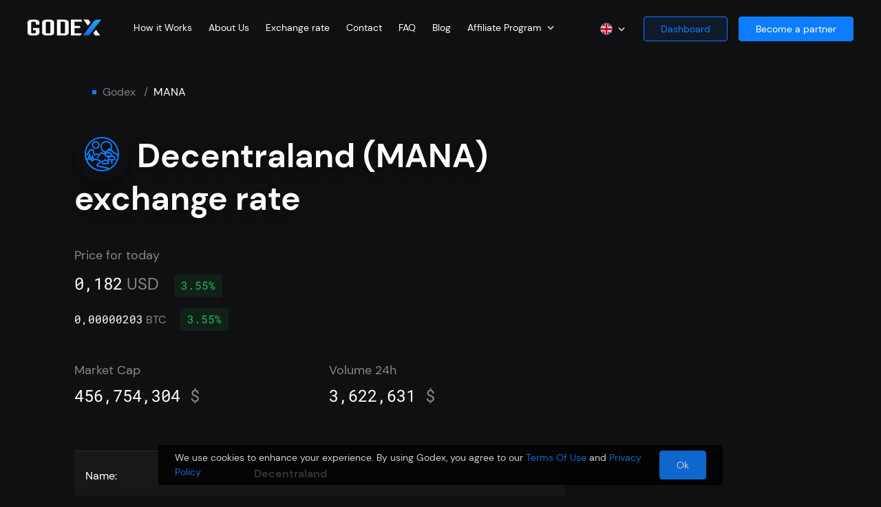

--- FILE ---
content_type: text/html; charset=utf-8
request_url: https://godex.io/coin/mana
body_size: 110037
content:
<!doctype html> <html data-n-head-ssr lang="en" dir="ltr" data-n-head="%7B%22lang%22:%7B%22ssr%22:%22en%22%7D,%22dir%22:%7B%22ssr%22:%22ltr%22%7D%7D"> <head > <title>Decentraland (MANA) Exchange rate and Price Index on Godex.io</title><meta data-n-head="ssr" charset="utf-8"><meta data-n-head="ssr" name="viewport" content="width=device-width, initial-scale=1"><meta data-n-head="ssr" data-hid="og:locale" property="og:locale" content="en"><meta data-n-head="ssr" data-hid="i18n-og" property="og:locale" content="en_US"><meta data-n-head="ssr" data-hid="i18n-og-alt-ar-AE" property="og:locale:alternate" content="ar_AE"><meta data-n-head="ssr" data-hid="i18n-og-alt-cs-CZ" property="og:locale:alternate" content="cs_CZ"><meta data-n-head="ssr" data-hid="i18n-og-alt-de-DE" property="og:locale:alternate" content="de_DE"><meta data-n-head="ssr" data-hid="i18n-og-alt-es-ES" property="og:locale:alternate" content="es_ES"><meta data-n-head="ssr" data-hid="i18n-og-alt-fr-FR" property="og:locale:alternate" content="fr_FR"><meta data-n-head="ssr" data-hid="i18n-og-alt-hi-IN" property="og:locale:alternate" content="hi_IN"><meta data-n-head="ssr" data-hid="i18n-og-alt-it-IT" property="og:locale:alternate" content="it_IT"><meta data-n-head="ssr" data-hid="i18n-og-alt-ja-JP" property="og:locale:alternate" content="ja_JP"><meta data-n-head="ssr" data-hid="i18n-og-alt-ko-KR" property="og:locale:alternate" content="ko_KR"><meta data-n-head="ssr" data-hid="i18n-og-alt-pl-PL" property="og:locale:alternate" content="pl_PL"><meta data-n-head="ssr" data-hid="i18n-og-alt-pt-PT" property="og:locale:alternate" content="pt_PT"><meta data-n-head="ssr" data-hid="i18n-og-alt-ru-RU" property="og:locale:alternate" content="ru_RU"><meta data-n-head="ssr" data-hid="i18n-og-alt-th-TH" property="og:locale:alternate" content="th_TH"><meta data-n-head="ssr" data-hid="i18n-og-alt-tr-TR" property="og:locale:alternate" content="tr_TR"><meta data-n-head="ssr" data-hid="i18n-og-alt-uk-UA" property="og:locale:alternate" content="uk_UA"><meta data-n-head="ssr" data-hid="i18n-og-alt-zh-CN" property="og:locale:alternate" content="zh_CN"><meta data-n-head="ssr" data-hid="i18n-og-alt-vi-VN" property="og:locale:alternate" content="vi_VN"><meta data-n-head="ssr" data-hid="i18n-og-alt-id-ID" property="og:locale:alternate" content="id_ID"><meta data-n-head="ssr" data-hid="i18n-og-alt-es-MX" property="og:locale:alternate" content="es_MX"><meta data-n-head="ssr" data-hid="i18n-og-alt-es-AR" property="og:locale:alternate" content="es_AR"><meta data-n-head="ssr" data-hid="i18n-og-alt-es-BR" property="og:locale:alternate" content="es_BR"><meta data-n-head="ssr" data-hid="i18n-og-alt-es-EC" property="og:locale:alternate" content="es_EC"><meta data-n-head="ssr" data-hid="i18n-og-alt-pt-BR" property="og:locale:alternate" content="pt_BR"><meta data-n-head="ssr" data-hid="i18n-og-alt-en-NZ" property="og:locale:alternate" content="en_NZ"><meta data-n-head="ssr" data-hid="i18n-og-alt-en-NG" property="og:locale:alternate" content="en_NG"><meta data-n-head="ssr" data-hid="i18n-og-alt-en-JP" property="og:locale:alternate" content="en_JP"><meta data-n-head="ssr" data-hid="i18n-og-alt-en-AU" property="og:locale:alternate" content="en_AU"><meta data-n-head="ssr" data-hid="i18n-og-alt-en-AE" property="og:locale:alternate" content="en_AE"><meta data-n-head="ssr" data-hid="i18n-og-alt-en-IN" property="og:locale:alternate" content="en_IN"><meta data-n-head="ssr" data-hid="i18n-og-alt-en-GB" property="og:locale:alternate" content="en_GB"><meta data-n-head="ssr" data-hid="i18n-og-alt-en-CA" property="og:locale:alternate" content="en_CA"><meta data-n-head="ssr" data-hid="i18n-og-alt-de-CH" property="og:locale:alternate" content="de_CH"><meta data-n-head="ssr" data-hid="i18n-og-alt-ru-UA" property="og:locale:alternate" content="ru_UA"><meta data-n-head="ssr" data-hid="og:title" property="og:title" content="Decentraland (MANA) Exchange rate and Price Index on Godex.io"><meta data-n-head="ssr" data-hid="og:description" property="og:description" content="Decentraland (MANA) Price Index in real-time ➤ See the Exchange rate of Decentraland and other popular currencies and cryptocurrencies ➤ Best online currency exchange on Godex.io"><meta data-n-head="ssr" data-hid="description" name="description" content="Decentraland (MANA) Price Index in real-time ➤ See the Exchange rate of Decentraland and other popular currencies and cryptocurrencies ➤ Best online currency exchange on Godex.io"><meta data-n-head="ssr" data-hid="og:url" property="og:url" content="https://godex.io/coin/mana"><link data-n-head="ssr" rel="icon" href="/favicon.ico"><link data-n-head="ssr" data-hid="i18n-alt-ar" rel="alternate" href="https://godex.io/ar/coin/mana" hreflang="ar"><link data-n-head="ssr" data-hid="i18n-alt-ar-AE" rel="alternate" href="https://godex.io/ar/coin/mana" hreflang="ar-AE"><link data-n-head="ssr" data-hid="i18n-alt-cs" rel="alternate" href="https://godex.io/cs/coin/mana" hreflang="cs"><link data-n-head="ssr" data-hid="i18n-alt-cs-CZ" rel="alternate" href="https://godex.io/cs/coin/mana" hreflang="cs-CZ"><link data-n-head="ssr" data-hid="i18n-alt-de" rel="alternate" href="https://godex.io/de/coin/mana" hreflang="de"><link data-n-head="ssr" data-hid="i18n-alt-de-DE" rel="alternate" href="https://godex.io/de/coin/mana" hreflang="de-DE"><link data-n-head="ssr" data-hid="i18n-alt-en" rel="alternate" href="https://godex.io/coin/mana" hreflang="en"><link data-n-head="ssr" data-hid="i18n-alt-en-US" rel="alternate" href="https://godex.io/coin/mana" hreflang="en-US"><link data-n-head="ssr" data-hid="i18n-alt-es" rel="alternate" href="https://godex.io/es/coin/mana" hreflang="es"><link data-n-head="ssr" data-hid="i18n-alt-es-ES" rel="alternate" href="https://godex.io/es/coin/mana" hreflang="es-ES"><link data-n-head="ssr" data-hid="i18n-alt-fr" rel="alternate" href="https://godex.io/fr/coin/mana" hreflang="fr"><link data-n-head="ssr" data-hid="i18n-alt-fr-FR" rel="alternate" href="https://godex.io/fr/coin/mana" hreflang="fr-FR"><link data-n-head="ssr" data-hid="i18n-alt-hi" rel="alternate" href="https://godex.io/hi/coin/mana" hreflang="hi"><link data-n-head="ssr" data-hid="i18n-alt-hi-IN" rel="alternate" href="https://godex.io/hi/coin/mana" hreflang="hi-IN"><link data-n-head="ssr" data-hid="i18n-alt-it" rel="alternate" href="https://godex.io/it/coin/mana" hreflang="it"><link data-n-head="ssr" data-hid="i18n-alt-it-IT" rel="alternate" href="https://godex.io/it/coin/mana" hreflang="it-IT"><link data-n-head="ssr" data-hid="i18n-alt-ja" rel="alternate" href="https://godex.io/ja/coin/mana" hreflang="ja"><link data-n-head="ssr" data-hid="i18n-alt-ja-JP" rel="alternate" href="https://godex.io/ja/coin/mana" hreflang="ja-JP"><link data-n-head="ssr" data-hid="i18n-alt-ko" rel="alternate" href="https://godex.io/ko/coin/mana" hreflang="ko"><link data-n-head="ssr" data-hid="i18n-alt-ko-KR" rel="alternate" href="https://godex.io/ko/coin/mana" hreflang="ko-KR"><link data-n-head="ssr" data-hid="i18n-alt-pl" rel="alternate" href="https://godex.io/pl/coin/mana" hreflang="pl"><link data-n-head="ssr" data-hid="i18n-alt-pl-PL" rel="alternate" href="https://godex.io/pl/coin/mana" hreflang="pl-PL"><link data-n-head="ssr" data-hid="i18n-alt-pt" rel="alternate" href="https://godex.io/pt/coin/mana" hreflang="pt"><link data-n-head="ssr" data-hid="i18n-alt-pt-PT" rel="alternate" href="https://godex.io/pt/coin/mana" hreflang="pt-PT"><link data-n-head="ssr" data-hid="i18n-alt-ru" rel="alternate" href="https://godex.io/ru/coin/mana" hreflang="ru"><link data-n-head="ssr" data-hid="i18n-alt-ru-RU" rel="alternate" href="https://godex.io/ru/coin/mana" hreflang="ru-RU"><link data-n-head="ssr" data-hid="i18n-alt-th" rel="alternate" href="https://godex.io/th/coin/mana" hreflang="th"><link data-n-head="ssr" data-hid="i18n-alt-th-TH" rel="alternate" href="https://godex.io/th/coin/mana" hreflang="th-TH"><link data-n-head="ssr" data-hid="i18n-alt-tr" rel="alternate" href="https://godex.io/tr/coin/mana" hreflang="tr"><link data-n-head="ssr" data-hid="i18n-alt-tr-TR" rel="alternate" href="https://godex.io/tr/coin/mana" hreflang="tr-TR"><link data-n-head="ssr" data-hid="i18n-alt-uk" rel="alternate" href="https://godex.io/uk/coin/mana" hreflang="uk"><link data-n-head="ssr" data-hid="i18n-alt-uk-UA" rel="alternate" href="https://godex.io/uk/coin/mana" hreflang="uk-UA"><link data-n-head="ssr" data-hid="i18n-alt-zh" rel="alternate" href="https://godex.io/zh/coin/mana" hreflang="zh"><link data-n-head="ssr" data-hid="i18n-alt-zh-CN" rel="alternate" href="https://godex.io/zh/coin/mana" hreflang="zh-CN"><link data-n-head="ssr" data-hid="i18n-alt-vi" rel="alternate" href="https://godex.io/vie/coin/mana" hreflang="vi"><link data-n-head="ssr" data-hid="i18n-alt-vi-VN" rel="alternate" href="https://godex.io/vie/coin/mana" hreflang="vi-VN"><link data-n-head="ssr" data-hid="i18n-alt-id" rel="alternate" href="https://godex.io/id/coin/mana" hreflang="id"><link data-n-head="ssr" data-hid="i18n-alt-id-ID" rel="alternate" href="https://godex.io/id/coin/mana" hreflang="id-ID"><link data-n-head="ssr" data-hid="i18n-alt-es-MX" rel="alternate" href="https://godex.io/es/coin/mana" hreflang="es-MX"><link data-n-head="ssr" data-hid="i18n-alt-es-AR" rel="alternate" href="https://godex.io/es/coin/mana" hreflang="es-AR"><link data-n-head="ssr" data-hid="i18n-alt-es-BR" rel="alternate" href="https://godex.io/es/coin/mana" hreflang="es-BR"><link data-n-head="ssr" data-hid="i18n-alt-es-EC" rel="alternate" href="https://godex.io/es/coin/mana" hreflang="es-EC"><link data-n-head="ssr" data-hid="i18n-alt-pt-BR" rel="alternate" href="https://godex.io/pt/coin/mana" hreflang="pt-BR"><link data-n-head="ssr" data-hid="i18n-alt-en-NZ" rel="alternate" href="https://godex.io/coin/mana" hreflang="en-NZ"><link data-n-head="ssr" data-hid="i18n-alt-en-NG" rel="alternate" href="https://godex.io/coin/mana" hreflang="en-NG"><link data-n-head="ssr" data-hid="i18n-alt-en-JP" rel="alternate" href="https://godex.io/coin/mana" hreflang="en-JP"><link data-n-head="ssr" data-hid="i18n-alt-en-AU" rel="alternate" href="https://godex.io/coin/mana" hreflang="en-AU"><link data-n-head="ssr" data-hid="i18n-alt-en-AE" rel="alternate" href="https://godex.io/coin/mana" hreflang="en-AE"><link data-n-head="ssr" data-hid="i18n-alt-en-IN" rel="alternate" href="https://godex.io/coin/mana" hreflang="en-IN"><link data-n-head="ssr" data-hid="i18n-alt-en-GB" rel="alternate" href="https://godex.io/coin/mana" hreflang="en-GB"><link data-n-head="ssr" data-hid="i18n-alt-en-CA" rel="alternate" href="https://godex.io/coin/mana" hreflang="en-CA"><link data-n-head="ssr" data-hid="i18n-alt-de-CH" rel="alternate" href="https://godex.io/de/coin/mana" hreflang="de-CH"><link data-n-head="ssr" data-hid="i18n-alt-ru-UA" rel="alternate" href="https://godex.io/ru/coin/mana" hreflang="ru-UA"><link data-n-head="ssr" data-hid="i18n-xd" rel="alternate" href="https://godex.io/coin/mana" hreflang="x-default"><link data-n-head="ssr" data-hid="i18n-can" rel="canonical" href="https://godex.io/coin/mana"><script data-n-head="ssr" data-hid="gtag-init" type="text/javascript">window.dataLayer = window.dataLayer || [];
function gtag(){dataLayer.push(arguments);}</script><script data-n-head="ssr" data-hid="gtm-script">if(!window._gtm_init){window._gtm_init=1;(function(w,n,d,m,e,p){w[d]=(w[d]==1||n[d]=='yes'||n[d]==1||n[m]==1||(w[e]&&w[e][p]&&w[e][p]()))?1:0})(window,navigator,'doNotTrack','msDoNotTrack','external','msTrackingProtectionEnabled');(function(w,d,s,l,x,y){w[x]={};w._gtm_inject=function(i){w[x][i]=1;w[l]=w[l]||[];w[l].push({'gtm.start':new Date().getTime(),event:'gtm.js'});var f=d.getElementsByTagName(s)[0],j=d.createElement(s);j.async=true;j.src='https://www.googletagmanager.com/gtm.js?id='+i;f.parentNode.insertBefore(j,f);};w[y]('GTM-575F6PP')})(window,document,'script','dataLayer','_gtm_ids','_gtm_inject')}</script><script data-n-head="ssr" src="https://www.googletagmanager.com/gtag/js?id=G-2YN187P1SV" async></script><script data-n-head="ssr" type="application/ld+json">{"@context":"https://schema.org","@type":"FAQPage","mainEntity":[{"@type":"Question","name":"How does Cryptocurrency exchange work?","acceptedAnswer":{"@type":"Answer","text":"There is nothing complicated about how a cryptocurrency exchange works. To be clear, it is similar to a standard currency exchange, where traders or anyone can sell and buy dollars for euros and Vice versa. A crypto exchange is the same service that provides a service for exchanging one cryptocurrency for another. IOTA to Monero, for example.\n\nGodex.io is in the list of the best cryptocurrency exchanges. The user does not need to register an account and leave their data. Other advantages Godex.io: absolute security of translation, high transaction speed, the most optimal cryptocurrency exchange rate that the service searches for you and fixes until the end of the exchange process, no exchange limit, more than 893 coins are available to users on the site, you can join our beneficial affiliate program and start earning up to 0.6% of the total transaction volume."}},{"@type":"Question","name":"How can I purchase Cryptocurrency?","acceptedAnswer":{"@type":"Answer","text":"On Godex.io, you can quickly make the exchange one of the 893 cryptocoins on the other. We have prepared clear instructions for you so that you can easily use our cryptocurrency exchange platform even for the first time. However, if you have any questions, you can always contact our support service.\n\nStep 1: on the main page of the site Godex.io there is a form for selecting the exchange currency. Find XMR in the ‘You are sending’ field, then enter the number of sous to exchange. In the ‘You receive’ field, select XRP and click the ‘Exchange’ button.\n\nStep 2: Enter your XRP address and check all the specified data and tap ‘Exchange’. Do you have a promo code? Enter it in the special field below the wallet address and click the ‘Apply’ button. Send the XMR amount that you specified for exchange to the address that the service will show you.\n\nStep 3: As soon as we receive the specified number of Monero coins, Godex.io immediately starts the process of converting them to XRP.\n\nStep 4: Godex.io quickly analyzes the market and finds the best cryptocurrency exchange rate, completes the process and sends funds to your wallet.\n\nStep 5: At the end of the operation, you can see all the details of the exchange. Do you want to repeat the transaction? Just click the ‘Restart exchange’ button.\n"}},{"@type":"Question","name":"What are Cryptocurrency Exchange Fees?","acceptedAnswer":{"@type":"Answer","text":"We can responsibly call ourselves a cryptocurrency exchange with the lowest fees. As a result of cryptocurrency exchange comparison we can say that Godex offers the lowest transfer fee and the most favorable exchange rate on the market – the algorithm searches for and stops at the most profitable option."}},{"@type":"Question","name":"What coins are available in Cryptocurrency Exchange List?","acceptedAnswer":{"@type":"Answer","text":"With Godex, you can buy and sell any of the 893\ncryptocurrencies. Godex.io provides fast and profitable exchange of Ripple, Bitcoin, IOTA, Monero, Ethereum, Zcash and many other popular coins."}},{"@type":"Question","name":"Can you exchange Cryptocurrency for cash?","acceptedAnswer":{"@type":"Answer","text":"Our service does not provide for the possibility of exchanging cryptocurrency for cash and vice versa. We offer the best cryptocurrency exchange of virtual coins. On Godex.io you have access to 893 currencies."}},{"@type":"Question","name":"How do I start a Cryptocurrency exchange?","acceptedAnswer":{"@type":"Answer","text":"First of all on the main page Godex.io you can choose which currency you want to exchange and for which one. For example, IOTA (MIOTA) to LTC (Litecoin). Accordingly, in the ‘You send’ field you choose IOTA. Then on the right in the ‘You get’ field you select LTC.\n\nYou should also enter how many IOTA you want to sell. After that, the service will show you how much LTC you will receive.\n\nYou can also first select the number of LTC that you want to receive. Then we will show you how many IOTA you will need to exchange.\n\nRest assured – we will fix the specified rate for the duration of the transaction.\n"}},{"@type":"Question","name":"Does Godex Cryptocurrency Exchange require any personal data?","acceptedAnswer":{"@type":"Answer","text":"We care about the security of our users and transactions seriously. Therefore, you do not have to leave any personal data when using the service. You do not need to register on our service, leave your name, phone number, or create, for example, a personal account. This is one of the reasons why users consider Godex to be one of the best cryptocurrency exchange."}}]}</script><script data-n-head="ssr" type="application/ld+json">{"@context":"https://schema.org","@type":"WebPage","name":"Godex.io - Anonymous Crypto Exchange","mainEntity":{"@type":"ItemList","name":"MANA coin","itemListElement":[{"@type":"ExchangeRateSpecification","currency":"MANA","currentExchangeRate":{"@type":"UnitPriceSpecification","price":"0.00000203","priceCurrency":"BTC"}},{"@type":"ExchangeRateSpecification","currency":"MANA","currentExchangeRate":{"@type":"UnitPriceSpecification","price":"0.18181400","priceCurrency":"USD"}}]}}</script><noscript data-n-head="ssr" data-hid="305080c9"><style></style></noscript><link rel="preload" href="/.nuxt_next/app.a3a694d6684a7de779fc.js" as="script"><link rel="preload" href="/.nuxt_next/chunk.3745c47616d2e92c8c55.js" as="script"><link rel="preload" href="/.nuxt_next/chunk.7b9d78b5cb7782fc48ec.js" as="script"><link rel="preload" href="/.nuxt_next/chunk.a007abc9527b7ece44cc.js" as="script"><link rel="preload" href="/.nuxt_next/chunk.1c9120099d27c450815f.js" as="script"><link rel="preload" href="/.nuxt_next/chunk.a979cbdcc700e44d5d25.js" as="script"><link rel="preload" href="/.nuxt_next/chunk.41e326d742291e475fce.js" as="script"><link rel="preload" href="/.nuxt_next/chunk.204c510aa07d8bc892b0.js" as="script"><link rel="preload" href="/.nuxt_next/chunk.d25c8fa13aad1facd316.js" as="script"><link rel="preload" href="/.nuxt_next/chunk.ea5ab541110d8460ad5e.js" as="script"><link rel="preload" href="/.nuxt_next/chunk.6353bd21f9c4a0c81022.js" as="script"><link rel="preload" href="/.nuxt_next/chunk.d505738253bd280a5a69.js" as="script"><link rel="preload" href="/.nuxt_next/chunk.58ea94ea39610d2b676a.js" as="script"><link rel="preload" href="/.nuxt_next/chunk.b97b019a05a268765d65.js" as="script"><link rel="preload" href="/.nuxt_next/chunk.c40c6262985862482718.js" as="script"><link rel="preload" href="/.nuxt_next/chunk.df559038f867af6e8290.js" as="script"><link rel="preload" href="/.nuxt_next/chunk.f327acd4be80836fe7cd.js" as="script"><link rel="preload" href="/.nuxt_next/chunk.0dfc5f247da89b5b6454.js" as="script"><link rel="preload" href="/.nuxt_next/chunk.e97276eb49744d2f2370.js" as="script"><link rel="preload" href="/.nuxt_next/chunk.9ee4cc4312eebefc8f44.js" as="script"><link rel="preload" href="/.nuxt_next/chunk.e388b70301d16909ad08.js" as="script"><link rel="preload" href="/.nuxt_next/style.f4446a7c6426d5208465.css" as="style"><link rel="preload" href="/.nuxt_next/chunk.b46e7489f807325a9635.js" as="script"><link rel="preload" href="/.nuxt_next/style.60e1285dd2b3c5ccf9dd.css" as="style"><link rel="preload" href="/.nuxt_next/chunk.f8e3aadf6fa6c0ae7cf5.js" as="script"><link rel="preload" href="/.nuxt_next/chunk.1fa9113eed02cff08e58.js" as="script"><link rel="preload" href="/.nuxt_next/style.b274f4112faf265bbcbf.css" as="style"><link rel="preload" href="/.nuxt_next/chunk.954dec95e9c66cafa29a.js" as="script"><link rel="preload" href="/.nuxt_next/chunk.78be031bd74d3636e9c0.js" as="script"><link rel="preload" href="/.nuxt_next/chunk.61344863d3d93b912cbd.js" as="script"><link rel="preload" href="/.nuxt_next/chunk.ada76447e313582222cb.js" as="script"><link rel="preload" href="/.nuxt_next/style.d2afff29427840c7e446.css" as="style"><link rel="preload" href="/.nuxt_next/chunk.55c9e04130ace18c1abc.js" as="script"><link rel="preload" href="/.nuxt_next/style.f9a0be4670043a6d0208.css" as="style"><link rel="preload" href="/.nuxt_next/chunk.43111190fd59a6f6a758.js" as="script"><link rel="preload" href="/.nuxt_next/chunk.0e4c558a33eb4983b405.js" as="script"><link rel="preload" href="/.nuxt_next/style.cb1fe3312fbd74e87a88.css" as="style"><link rel="preload" href="/.nuxt_next/chunk.4db5a5eec0e9aec453fb.js" as="script"><link rel="preload" href="/.nuxt_next/style.6a40cfeeb6a3135647b7.css" as="style"><link rel="preload" href="/.nuxt_next/chunk.a3f3d537ab2a1d213eb8.js" as="script"><link rel="preload" href="/.nuxt_next/style.dadecdf72b06359acc7c.css" as="style"><link rel="preload" href="/.nuxt_next/chunk.24ec6ff04cafa34a1c44.js" as="script"><link rel="preload" href="/.nuxt_next/style.a93e99aaad807f1a948a.css" as="style"><link rel="preload" href="/.nuxt_next/chunk.51b2ced6750cfa856ecc.js" as="script"><link rel="preload" href="/.nuxt_next/style.adcef5b21ed4732859d0.css" as="style"><link rel="preload" href="/.nuxt_next/chunk.8b73dbd65f349a07c482.js" as="script"><link rel="preload" href="/.nuxt_next/style.b97fe76488cc17b86615.css" as="style"><link rel="preload" href="/.nuxt_next/chunk.6919b7fcb47d24911283.js" as="script"><link rel="preload" href="/.nuxt_next/style.b0660477e94576f73cee.css" as="style"><link rel="preload" href="/.nuxt_next/chunk.8b4476046cbe9d57d252.js" as="script"><link rel="preload" href="/.nuxt_next/style.cb1ce63d1f8420edc5df.css" as="style"><link rel="preload" href="/.nuxt_next/chunk.94dd32a438ff7921c29e.js" as="script"><link rel="preload" href="/.nuxt_next/style.bcde836dc54de9871fc6.css" as="style"><link rel="preload" href="/.nuxt_next/chunk.266c5652f06fa8ce4865.js" as="script"><link rel="preload" href="/.nuxt_next/chunk.7b0ed406ef9434f39c6b.js" as="script"><link rel="preload" href="/.nuxt_next/style.152cb99d6854ffaff7bc.css" as="style"><link rel="preload" href="/.nuxt_next/chunk.3a34008b36b298b629be.js" as="script"><link rel="preload" href="/.nuxt_next/style.e7ede95fa2bff423d30a.css" as="style"><link rel="preload" href="/.nuxt_next/chunk.ebff1ed3c5357a8a91d8.js" as="script"><link rel="preload" href="/.nuxt_next/style.349fcc2fc784a03967ac.css" as="style"><link rel="preload" href="/.nuxt_next/chunk.19e318a05309b76a5898.js" as="script"><link rel="preload" href="/.nuxt_next/style.4544694a67a19b867f94.css" as="style"><link rel="preload" href="/.nuxt_next/chunk.683436dc0b6c61795161.js" as="script"><link rel="preload" href="/.nuxt_next/style.7d7b309531c0717f2e9a.css" as="style"><link rel="preload" href="/.nuxt_next/chunk.1279c0b30df69cee6c74.js" as="script"><link rel="preload" href="/.nuxt_next/style.eb3e2e6e140a4e560697.css" as="style"><link rel="preload" href="/.nuxt_next/chunk.12a440642a74db2da702.js" as="script"><link rel="preload" href="/.nuxt_next/style.b1a65b0a992189cfe4e5.css" as="style"><link rel="preload" href="/.nuxt_next/chunk.bb1260115e416fde1611.js" as="script"><link rel="preload" href="/.nuxt_next/style.7070c485ee4cb614fc72.css" as="style"><link rel="preload" href="/.nuxt_next/chunk.fef11eee5081fd042664.js" as="script"><link rel="preload" href="/.nuxt_next/style.0b0de0556a6e2de3cce4.css" as="style"><link rel="preload" href="/.nuxt_next/chunk.b20d34154aea7f268a75.js" as="script"><link rel="preload" href="/.nuxt_next/style.26ae0530562b965028a0.css" as="style"><link rel="preload" href="/.nuxt_next/chunk.98237a1811ad5b49eb5e.js" as="script"><link rel="preload" href="/.nuxt_next/style.b68b7c5ae6173feb93bb.css" as="style"><link rel="preload" href="/.nuxt_next/chunk.909fcfe2d0dcb618e203.js" as="script"><link rel="preload" href="/.nuxt_next/style.cbf9f53b0c45bdb97d96.css" as="style"><link rel="preload" href="/.nuxt_next/chunk.d0898721762a9d6793dd.js" as="script"><link rel="preload" href="/.nuxt_next/style.5b4b787c9f15465254fa.css" as="style"><link rel="preload" href="/.nuxt_next/chunk.cc5b0f220439eb616e20.js" as="script"><link rel="preload" href="/.nuxt_next/chunk.f409e2135ad8257014d2.js" as="script"><link rel="preload" href="/.nuxt_next/style.9ef4dac0043ba1d838dd.css" as="style"><link rel="preload" href="/.nuxt_next/chunk.e51e386210d284324e9a.js" as="script"><link rel="preload" href="/.nuxt_next/style.3e1e5ee41f42b4d70d79.css" as="style"><link rel="preload" href="/.nuxt_next/chunk.aec14682d9c8ab7d6f50.js" as="script"><link rel="preload" href="/.nuxt_next/style.faa717bc6ed655634253.css" as="style"><link rel="preload" href="/.nuxt_next/chunk.bcf727eb3c13d76f0706.js" as="script"><link rel="preload" href="/.nuxt_next/style.e608588855b71bf3c994.css" as="style"><link rel="preload" href="/.nuxt_next/chunk.2ecd82d0eb1261d2e7ed.js" as="script"><link rel="preload" href="/.nuxt_next/style.2f466089a88575e3c2df.css" as="style"><link rel="preload" href="/.nuxt_next/chunk.1d1ac358c640ac6c5e28.js" as="script"><link rel="preload" href="/.nuxt_next/style.7e57dd3eafe1eb1748d5.css" as="style"><link rel="preload" href="/.nuxt_next/chunk.ce9858c026a155dd1459.js" as="script"><link rel="preload" href="/.nuxt_next/style.c71880e3b3dd93b86a0e.css" as="style"><link rel="preload" href="/.nuxt_next/chunk.2b2f92cc8a658abd0730.js" as="script"><link rel="preload" href="/.nuxt_next/style.5fa58fcb52a233da8e62.css" as="style"><link rel="preload" href="/.nuxt_next/chunk.2e622f3825e472680df3.js" as="script"><link rel="preload" href="/.nuxt_next/style.6110e579066d6280740d.css" as="style"><link rel="preload" href="/.nuxt_next/chunk.68b1d1b7922be4e4560e.js" as="script"><link rel="preload" href="/.nuxt_next/style.96ed949c2c9c726d2b44.css" as="style"><link rel="preload" href="/.nuxt_next/chunk.22a20aff742f1b0d8e20.js" as="script"><link rel="preload" href="/.nuxt_next/style.b272c61a455b966b8366.css" as="style"><link rel="preload" href="/.nuxt_next/chunk.e9b66b2f3c8e92b1fc45.js" as="script"><link rel="preload" href="/.nuxt_next/style.8cb342c2ba4f5297129b.css" as="style"><link rel="preload" href="/.nuxt_next/chunk.38b48640dfb277726c13.js" as="script"><link rel="stylesheet" href="/.nuxt_next/style.f4446a7c6426d5208465.css"><link rel="stylesheet" href="/.nuxt_next/style.60e1285dd2b3c5ccf9dd.css"><link rel="stylesheet" href="/.nuxt_next/style.b274f4112faf265bbcbf.css"><link rel="stylesheet" href="/.nuxt_next/style.d2afff29427840c7e446.css"><link rel="stylesheet" href="/.nuxt_next/style.f9a0be4670043a6d0208.css"><link rel="stylesheet" href="/.nuxt_next/style.cb1fe3312fbd74e87a88.css"><link rel="stylesheet" href="/.nuxt_next/style.6a40cfeeb6a3135647b7.css"><link rel="stylesheet" href="/.nuxt_next/style.dadecdf72b06359acc7c.css"><link rel="stylesheet" href="/.nuxt_next/style.a93e99aaad807f1a948a.css"><link rel="stylesheet" href="/.nuxt_next/style.adcef5b21ed4732859d0.css"><link rel="stylesheet" href="/.nuxt_next/style.b97fe76488cc17b86615.css"><link rel="stylesheet" href="/.nuxt_next/style.b0660477e94576f73cee.css"><link rel="stylesheet" href="/.nuxt_next/style.cb1ce63d1f8420edc5df.css"><link rel="stylesheet" href="/.nuxt_next/style.bcde836dc54de9871fc6.css"><link rel="stylesheet" href="/.nuxt_next/style.152cb99d6854ffaff7bc.css"><link rel="stylesheet" href="/.nuxt_next/style.e7ede95fa2bff423d30a.css"><link rel="stylesheet" href="/.nuxt_next/style.349fcc2fc784a03967ac.css"><link rel="stylesheet" href="/.nuxt_next/style.4544694a67a19b867f94.css"><link rel="stylesheet" href="/.nuxt_next/style.7d7b309531c0717f2e9a.css"><link rel="stylesheet" href="/.nuxt_next/style.eb3e2e6e140a4e560697.css"><link rel="stylesheet" href="/.nuxt_next/style.b1a65b0a992189cfe4e5.css"><link rel="stylesheet" href="/.nuxt_next/style.7070c485ee4cb614fc72.css"><link rel="stylesheet" href="/.nuxt_next/style.0b0de0556a6e2de3cce4.css"><link rel="stylesheet" href="/.nuxt_next/style.26ae0530562b965028a0.css"><link rel="stylesheet" href="/.nuxt_next/style.b68b7c5ae6173feb93bb.css"><link rel="stylesheet" href="/.nuxt_next/style.cbf9f53b0c45bdb97d96.css"><link rel="stylesheet" href="/.nuxt_next/style.5b4b787c9f15465254fa.css"><link rel="stylesheet" href="/.nuxt_next/style.9ef4dac0043ba1d838dd.css"><link rel="stylesheet" href="/.nuxt_next/style.3e1e5ee41f42b4d70d79.css"><link rel="stylesheet" href="/.nuxt_next/style.faa717bc6ed655634253.css"><link rel="stylesheet" href="/.nuxt_next/style.e608588855b71bf3c994.css"><link rel="stylesheet" href="/.nuxt_next/style.2f466089a88575e3c2df.css"><link rel="stylesheet" href="/.nuxt_next/style.7e57dd3eafe1eb1748d5.css"><link rel="stylesheet" href="/.nuxt_next/style.c71880e3b3dd93b86a0e.css"><link rel="stylesheet" href="/.nuxt_next/style.5fa58fcb52a233da8e62.css"><link rel="stylesheet" href="/.nuxt_next/style.6110e579066d6280740d.css"><link rel="stylesheet" href="/.nuxt_next/style.96ed949c2c9c726d2b44.css"><link rel="stylesheet" href="/.nuxt_next/style.b272c61a455b966b8366.css"><link rel="stylesheet" href="/.nuxt_next/style.8cb342c2ba4f5297129b.css"> </head> <body > <noscript data-n-head="ssr" data-hid="gtm-noscript" data-pbody="true"><iframe src="https://www.googletagmanager.com/ns.html?id=GTM-575F6PP&" height="0" width="0" style="display:none;visibility:hidden" title="gtm"></iframe></noscript><div data-server-rendered="true" id="__nuxt" data-v-6be47346><!----><div id="__layout" data-v-6be47346 data-v-6be47346 data-v-6be47346><div class="gdx-layout" data-v-003d21b0 data-v-6be47346><div class="container" data-v-003d21b0><div class="fixed-top-wrap fixed-top-wrap--no-shadow" data-v-52a38042 data-v-003d21b0><!----> <header class="gdx-header not_transparent" data-v-4b112858 data-v-003d21b0><a href="/" class="gdx-link    " data-v-6be47346 data-v-4b112858><img src="/images/placeholder.svg" data-src="/images/logo-big.svg" alt="logo-big" width="114" height="33" class="gdx-image" data-v-1f4d03ee data-v-4b112858></a> <ul class="gdx-header__list" data-v-4b112858><li class="gdx-header__list-item" data-v-4b112858><a href="/how-it-works" class="gdx-header__list-item-link gdx-link    " data-v-6be47346 data-v-6be47346 data-v-4b112858>How it Works</a> <!----></li><li class="gdx-header__list-item" data-v-4b112858><a href="/about-us" class="gdx-header__list-item-link gdx-link    " data-v-6be47346 data-v-6be47346 data-v-4b112858>About Us</a> <!----></li><li class="gdx-header__list-item" data-v-4b112858><a href="/exchange-rate" class="gdx-header__list-item-link gdx-link    " data-v-6be47346 data-v-6be47346 data-v-4b112858>Exchange rate</a> <!----></li><li class="gdx-header__list-item" data-v-4b112858><a href="/contact" class="gdx-header__list-item-link gdx-link    " data-v-6be47346 data-v-6be47346 data-v-4b112858>Contact</a> <!----></li><li class="gdx-header__list-item" data-v-4b112858><a href="/faq" class="gdx-header__list-item-link gdx-link    " data-v-6be47346 data-v-6be47346 data-v-4b112858>FAQ</a> <!----></li><li class="gdx-header__list-item" data-v-4b112858><!----> <a href="/blog" class="gdx-header__list-item-link gdx-link    " data-v-6be47346 data-v-4b112858>Blog</a></li> <li class="gdx-header__list-item" data-v-4b112858><div dir="auto" class="v-select gdx-select gdx-affiliate-program-select vs--single vs--unsearchable no-border no-padding" data-v-6be47346 data-v-03b866e9 data-v-17bc7da6 data-v-4b112858> <div id="vs579027__combobox" role="combobox" aria-expanded="false" aria-owns="vs579027__listbox" aria-label="Search for option" class="vs__dropdown-toggle" data-v-6be47346><div class="vs__selected-options" data-v-6be47346><span class="vs__selected" data-v-6be47346><div class="gdx-select__selected-option" data-v-6be47346 data-v-03b866e9><span class="gdx-affiliate-program-selected-text" data-v-6be47346 data-v-17bc7da6>Affiliate Program</span></div> <!----></span> <input readonly="readonly" aria-autocomplete="list" aria-labelledby="vs579027__combobox" aria-controls="vs579027__listbox" type="search" autocomplete="off" value="" class="vs__search" data-v-6be47346></div> <div class="vs__actions" data-v-6be47346><button type="button" title="Clear Selected" aria-label="Clear Selected" class="vs__clear" style="display:none;" data-v-6be47346><svg xmlns="http://www.w3.org/2000/svg" width="10" height="10" data-v-6be47346 data-v-6be47346><path d="M6.895455 5l2.842897-2.842898c.348864-.348863.348864-.914488 0-1.263636L9.106534.261648c-.348864-.348864-.914489-.348864-1.263636 0L5 3.104545 2.157102.261648c-.348863-.348864-.914488-.348864-1.263636 0L.261648.893466c-.348864.348864-.348864.914489 0 1.263636L3.104545 5 .261648 7.842898c-.348864.348863-.348864.914488 0 1.263636l.631818.631818c.348864.348864.914773.348864 1.263636 0L5 6.895455l2.842898 2.842897c.348863.348864.914772.348864 1.263636 0l.631818-.631818c.348864-.348864.348864-.914489 0-1.263636L6.895455 5z" data-v-6be47346></path></svg></button> <svg class="gdx-image" data-v-6be47346 data-v-03b866e9><use xlink:href="/images/icons-sprite.svg#chevron-while" data-v-6be47346 data-v-03b866e9></use></svg> <div class="vs__spinner" style="display:none;" data-v-6be47346>Loading...</div></div></div> <ul id="vs579027__listbox" role="listbox" style="display:none;visibility:hidden;" data-v-6be47346 data-v-6be47346 data-v-6be47346></ul> </div></li></ul> <div class="gdx-header__actions" data-v-4b112858><div dir="auto" class="v-select gdx-select gdx-language-select vs--single vs--unsearchable no-border" data-v-6be47346 data-v-03b866e9 data-v-85e65362 data-v-4b112858> <div id="vs579028__combobox" role="combobox" aria-expanded="false" aria-owns="vs579028__listbox" aria-label="Search for option" class="vs__dropdown-toggle" data-v-6be47346><div class="vs__selected-options" data-v-6be47346><span class="vs__selected" data-v-6be47346><div class="gdx-select__selected-option" data-v-6be47346 data-v-03b866e9><div class="gdx-language" data-v-72618480 data-v-85e65362><img src="/images/placeholder.svg" data-src="/images/en.svg" alt="en" width="18" height="18" class="gdx-image gdx-language__image" data-v-1f4d03ee data-v-72618480> <!----></div></div> <!----></span> <input readonly="readonly" aria-autocomplete="list" aria-labelledby="vs579028__combobox" aria-controls="vs579028__listbox" type="search" autocomplete="off" value="" class="vs__search" data-v-6be47346></div> <div class="vs__actions" data-v-6be47346><button type="button" title="Clear Selected" aria-label="Clear Selected" class="vs__clear" style="display:none;" data-v-6be47346><svg xmlns="http://www.w3.org/2000/svg" width="10" height="10" data-v-6be47346 data-v-6be47346><path d="M6.895455 5l2.842897-2.842898c.348864-.348863.348864-.914488 0-1.263636L9.106534.261648c-.348864-.348864-.914489-.348864-1.263636 0L5 3.104545 2.157102.261648c-.348863-.348864-.914488-.348864-1.263636 0L.261648.893466c-.348864.348864-.348864.914489 0 1.263636L3.104545 5 .261648 7.842898c-.348864.348863-.348864.914488 0 1.263636l.631818.631818c.348864.348864.914773.348864 1.263636 0L5 6.895455l2.842898 2.842897c.348863.348864.914772.348864 1.263636 0l.631818-.631818c.348864-.348864.348864-.914489 0-1.263636L6.895455 5z" data-v-6be47346></path></svg></button> <svg class="gdx-image" data-v-6be47346 data-v-03b866e9><use xlink:href="/images/icons-sprite.svg#chevron-while" data-v-6be47346 data-v-03b866e9></use></svg> <div class="vs__spinner" style="display:none;" data-v-6be47346>Loading...</div></div></div> <ul id="vs579028__listbox" role="listbox" style="display:none;visibility:hidden;" data-v-6be47346 data-v-6be47346 data-v-6be47346></ul> </div> <!----> <!----> <div class="gdx-navbar" data-v-8b3db594 data-v-4b112858><button type="submit" class="burger gdx-button    " data-v-68b3f60a data-v-8b3db594>
    MENU
    <img src="/images/placeholder.svg" data-src="/images/burger-close.svg" alt="burger-close" class="gdx-image" data-v-1f4d03ee data-v-8b3db594></button> <div class="overlay" data-v-8b3db594></div> <nav class="gdx-navbar__nav" data-v-8b3db594><ul class="gdx-navbar__nav-list" data-v-8b3db594><li class="gdx-navbar__nav-list-item" data-v-8b3db594><a href="/how-it-works" class="gdx-navbar__nav-list-link gdx-link    " data-v-6be47346 data-v-6be47346 data-v-8b3db594>How it Works</a> <!----></li><li class="gdx-navbar__nav-list-item" data-v-8b3db594><a href="/about-us" class="gdx-navbar__nav-list-link gdx-link    " data-v-6be47346 data-v-6be47346 data-v-8b3db594>About Us</a> <!----></li><li class="gdx-navbar__nav-list-item" data-v-8b3db594><a href="/exchange-rate" class="gdx-navbar__nav-list-link gdx-link    " data-v-6be47346 data-v-6be47346 data-v-8b3db594>Exchange rate</a> <!----></li><li class="gdx-navbar__nav-list-item" data-v-8b3db594><a href="/contact" class="gdx-navbar__nav-list-link gdx-link    " data-v-6be47346 data-v-6be47346 data-v-8b3db594>Contact</a> <!----></li><li class="gdx-navbar__nav-list-item" data-v-8b3db594><a href="/faq" class="gdx-navbar__nav-list-link gdx-link    " data-v-6be47346 data-v-6be47346 data-v-8b3db594>FAQ</a> <!----></li><li class="gdx-navbar__nav-list-item" data-v-8b3db594><!----> <a href="/blog" class="gdx-navbar__nav-list-link gdx-link    " data-v-6be47346 data-v-8b3db594>Blog</a></li></ul> <div dir="auto" class="v-select gdx-select gdx-affiliate-program-select vs--single vs--unsearchable no-border no-padding" data-v-6be47346 data-v-03b866e9 data-v-17bc7da6 data-v-8b3db594> <div id="vs579029__combobox" role="combobox" aria-expanded="false" aria-owns="vs579029__listbox" aria-label="Search for option" class="vs__dropdown-toggle" data-v-6be47346><div class="vs__selected-options" data-v-6be47346><span class="vs__selected" data-v-6be47346><div class="gdx-select__selected-option" data-v-6be47346 data-v-03b866e9><span class="gdx-affiliate-program-selected-text" data-v-6be47346 data-v-17bc7da6>Affiliate Program</span></div> <!----></span> <input readonly="readonly" aria-autocomplete="list" aria-labelledby="vs579029__combobox" aria-controls="vs579029__listbox" type="search" autocomplete="off" value="" class="vs__search" data-v-6be47346></div> <div class="vs__actions" data-v-6be47346><button type="button" title="Clear Selected" aria-label="Clear Selected" class="vs__clear" style="display:none;" data-v-6be47346><svg xmlns="http://www.w3.org/2000/svg" width="10" height="10" data-v-6be47346 data-v-6be47346><path d="M6.895455 5l2.842897-2.842898c.348864-.348863.348864-.914488 0-1.263636L9.106534.261648c-.348864-.348864-.914489-.348864-1.263636 0L5 3.104545 2.157102.261648c-.348863-.348864-.914488-.348864-1.263636 0L.261648.893466c-.348864.348864-.348864.914489 0 1.263636L3.104545 5 .261648 7.842898c-.348864.348863-.348864.914488 0 1.263636l.631818.631818c.348864.348864.914773.348864 1.263636 0L5 6.895455l2.842898 2.842897c.348863.348864.914772.348864 1.263636 0l.631818-.631818c.348864-.348864.348864-.914489 0-1.263636L6.895455 5z" data-v-6be47346></path></svg></button> <svg class="gdx-image" data-v-6be47346 data-v-03b866e9><use xlink:href="/images/icons-sprite.svg#chevron-while" data-v-6be47346 data-v-03b866e9></use></svg> <div class="vs__spinner" style="display:none;" data-v-6be47346>Loading...</div></div></div> <ul id="vs579029__listbox" role="listbox" style="display:none;visibility:hidden;" data-v-6be47346 data-v-6be47346 data-v-6be47346></ul> </div> <!----> <!----> <p class="gdx-navbar__social-networks" data-v-8b3db594>Follow us in social networks</p> <ul class="social-links" data-v-8b3db594><li class="social-link" data-v-8b3db594><a href="https://www.facebook.com/godex.io" class="gdx-link    " data-v-6be47346 data-v-8b3db594><img src="/images/placeholder.svg" data-src="/images/facebook.svg" alt="facebook" width="20" height="20" class="gdx-image" data-v-1f4d03ee data-v-8b3db594></a></li><li class="social-link" data-v-8b3db594><a href="https://twitter.com/godex_io" class="gdx-link    " data-v-6be47346 data-v-8b3db594><img src="/images/placeholder.svg" data-src="/images/twitter.svg" alt="twitter" width="20" height="20" class="gdx-image" data-v-1f4d03ee data-v-8b3db594></a></li><li class="social-link" data-v-8b3db594><a href="https://account-94523.medium.com" class="gdx-link    " data-v-6be47346 data-v-8b3db594><img src="/images/placeholder.svg" data-src="/images/medium.svg" alt="medium" width="20" height="20" class="gdx-image" data-v-1f4d03ee data-v-8b3db594></a></li><li class="social-link" data-v-8b3db594><a href="https://www.instagram.com/godex_io" class="gdx-link    " data-v-6be47346 data-v-8b3db594><img src="/images/placeholder.svg" data-src="/images/instagram.svg" alt="instagram" width="20" height="20" class="gdx-image" data-v-1f4d03ee data-v-8b3db594></a></li><li class="social-link" data-v-8b3db594><a href="https://bitcointalk.org/index.php?topic=4693949.0" class="gdx-link    " data-v-6be47346 data-v-8b3db594><img src="/images/placeholder.svg" data-src="/images/bitcointalk.svg" alt="bitcointalk" width="20" height="20" class="gdx-image" data-v-1f4d03ee data-v-8b3db594></a></li><li class="social-link" data-v-8b3db594><a href="https://www.reddit.com/user/Godex_io" class="gdx-link    " data-v-6be47346 data-v-8b3db594><img src="/images/placeholder.svg" data-src="/images/reddit.svg" alt="reddit" width="20" height="20" class="gdx-image" data-v-1f4d03ee data-v-8b3db594></a></li></ul></nav></div></div></header></div> <div class="gdx-breadcrumbs bread-crumbs" data-v-05346ae0 data-v-003d21b0><p class="app-bread-crumbs__list" data-v-05346ae0><span class="app-bread-crumbs__list-zero-item" data-v-05346ae0><a href="/" class="app-bread-crumbs__list-item-link nuxt-link-active gdx-link    " data-v-6be47346 data-v-6be47346 data-v-05346ae0>godex</a></span> <span class="app-bread-crumbs__list-item" data-v-05346ae0><span class="app-bread-crumbs__list-not_link disable" data-v-05346ae0>
        MANA</span></span></p></div> <div class="pages" data-v-003d21b0><main class="gdx-main app-client-coin-page" data-v-7ddbd8e8 data-v-07008b8c data-v-6be47346 data-v-6be47346 data-v-003d21b0><section class="gdx-section app-client-coin-page__main" data-v-4747ea8b data-v-07008b8c><article class="gdx-article app-client-coin-page__article" data-v-5fe2fbd9 data-v-07008b8c data-v-6be47346 data-v-07008b8c><h1 class="gdx-h1 app-client-coin-page__title" data-v-2a2c38b7 data-v-07008b8c><span class="gdx-coin-icon app-client-coin-page__coin icon-MANA" data-v-5ab4995c data-v-07008b8c><span class="path1" data-v-5ab4995c></span><span class="path2" data-v-5ab4995c></span><span class="path3" data-v-5ab4995c></span><span class="path4" data-v-5ab4995c></span><span class="path5" data-v-5ab4995c></span><span class="path6" data-v-5ab4995c></span><span class="path7" data-v-5ab4995c></span><span class="path8" data-v-5ab4995c></span><span class="path9" data-v-5ab4995c></span><span class="path10" data-v-5ab4995c></span><span class="path11" data-v-5ab4995c></span><span class="path12" data-v-5ab4995c></span><span class="path13" data-v-5ab4995c></span><span class="path14" data-v-5ab4995c></span><span class="path15" data-v-5ab4995c></span><span class="path16" data-v-5ab4995c></span><span class="path17" data-v-5ab4995c></span><span class="path18" data-v-5ab4995c></span><span class="path19" data-v-5ab4995c></span><span class="path20" data-v-5ab4995c></span><span class="path21" data-v-5ab4995c></span><span class="path22" data-v-5ab4995c></span><span class="path23" data-v-5ab4995c></span><span class="path24" data-v-5ab4995c></span><span class="path25" data-v-5ab4995c></span><span class="path26" data-v-5ab4995c></span><span class="path27" data-v-5ab4995c></span><span class="path28" data-v-5ab4995c></span><span class="path29" data-v-5ab4995c></span><span class="path30" data-v-5ab4995c></span></span>
          Decentraland (MANA)
          exchange rate
        </h1> <p class="app-client-coin-page__description" style="color:#878788;" data-v-faa7bd68 data-v-07008b8c>Price for today
        </p> <p class="app-client-coin-page__subtitle" data-v-5fe2fbd9 data-v-07008b8c><span class="app-client-coin-page__subtitle-price" data-v-5fe2fbd9 data-v-07008b8c>0,182</span> <span class="app-client-coin-page__signature" style="color:#878788;" data-v-faa7bd68 data-v-07008b8c>USD
          </span> <span class="app-client-coin-page__change gdx-chip theme-3" data-v-53367e9c data-v-0dc1351a data-v-07008b8c><span class="font-mono" data-v-53367e9c data-v-0dc1351a>3,55%
  </span></span></p> <p class="app-client-coin-page__subtitle--small" data-v-5fe2fbd9 data-v-07008b8c><span class="app-client-coin-page__price" data-v-5fe2fbd9 data-v-07008b8c>0,00000203</span> <span class="app-client-coin-page__signature" style="color:#878788;" data-v-faa7bd68 data-v-07008b8c>BTC
          </span> <span class="app-client-coin-page__change gdx-chip theme-3" data-v-53367e9c data-v-0dc1351a data-v-07008b8c><span class="font-mono" data-v-53367e9c data-v-0dc1351a>3,55%
  </span></span></p> <div class="simple-table-gray" data-v-5fe2fbd9 data-v-07008b8c><div class="simple-table-gray__left" data-v-5fe2fbd9 data-v-07008b8c><div class="simple-table-gray__header" data-v-5fe2fbd9 data-v-07008b8c>
              Market Cap
            </div> <div class="simple-table-gray__body" data-v-5fe2fbd9 data-v-07008b8c>
              456,754,304
              <span class="app-client-coin-page__signature" style="color:#878788;" data-v-faa7bd68 data-v-07008b8c>$
              </span></div></div> <div class="simple-table-gray__right" data-v-5fe2fbd9 data-v-07008b8c><div class="simple-table-gray__header" data-v-5fe2fbd9 data-v-07008b8c>
              Volume 24h
            </div> <div class="simple-table-gray__body" data-v-5fe2fbd9 data-v-07008b8c>
              3,622,631
              <span class="app-client-coin-page__signature" style="color:#878788;" data-v-faa7bd68 data-v-07008b8c>$
              </span></div></div></div> <ul class="coin-information-table-component__list app-client-coin-page__information-table" data-v-036dfc60 data-v-07008b8c><li class="coin-information-table-component__list-item" data-v-036dfc60><p class="coin-information-table-component__list-item-text" data-v-036dfc60><span data-v-036dfc60>Name:</span> <span data-v-036dfc60> Decentraland</span></p></li> <li class="coin-information-table-component__list-item" data-v-036dfc60><p class="coin-information-table-component__list-item-text" data-v-036dfc60><span data-v-036dfc60>Symbol:</span> <span data-v-036dfc60> MANA</span></p></li> <li class="coin-information-table-component__list-item" data-v-036dfc60><p class="coin-information-table-component__list-item-text" data-v-036dfc60><span data-v-036dfc60>Circulating supply:</span> <span data-v-036dfc60><span class="font-mono" data-v-036dfc60>0</span> <span class="coin-information-table-component__signature" style="color:#878788;" data-v-faa7bd68 data-v-036dfc60>$</span></span></p></li> <li class="coin-information-table-component__list-item" data-v-036dfc60><p class="coin-information-table-component__list-item-text" data-v-036dfc60><span data-v-036dfc60>Max supply:</span> <span data-v-036dfc60><span class="font-mono" data-v-036dfc60>0</span> <span class="coin-information-table-component__signature" style="color:#878788;" data-v-faa7bd68 data-v-036dfc60>$</span></span></p></li> <li class="coin-information-table-component__list-item" data-v-036dfc60><p class="coin-information-table-component__list-item-text" data-v-036dfc60><span data-v-036dfc60>Price:</span> <span data-v-036dfc60><span class="font-mono" data-v-036dfc60>0,181814</span> <span class="coin-information-table-component__signature" style="color:#878788;" data-v-faa7bd68 data-v-036dfc60>$</span></span></p></li> <li class="coin-information-table-component__list-item" data-v-036dfc60><p class="coin-information-table-component__list-item-text" data-v-036dfc60><span data-v-036dfc60> Volume 24h:</span> <span data-v-036dfc60><span class="font-mono" data-v-036dfc60>3622631</span> <span class="coin-information-table-component__signature" style="color:#878788;" data-v-faa7bd68 data-v-036dfc60>$</span></span></p></li> <li class="coin-information-table-component__list-item" data-v-036dfc60><p class="coin-information-table-component__list-item-text" data-v-036dfc60><span data-v-036dfc60> Market Cap:</span> <span data-v-036dfc60><span class="font-mono" data-v-036dfc60>456.754 M</span> <span class="coin-information-table-component__signature" style="color:#878788;" data-v-faa7bd68 data-v-036dfc60>$</span></span></p></li> <li class="coin-information-table-component__list-item" data-v-036dfc60><p class="coin-information-table-component__list-item-text" data-v-036dfc60><span data-v-036dfc60>Percent change 24h:</span> <span data-v-036dfc60><span class="font-mono" data-v-036dfc60>3,6</span> <span class="coin-information-table-component__signature" style="color:#878788;" data-v-faa7bd68 data-v-036dfc60>%</span></span></p></li></ul></article> <article class="gdx-article app-client-coin-page__article app-client-coin-page__article-about" data-v-5fe2fbd9 data-v-07008b8c data-v-6be47346 data-v-07008b8c><h2 class="gdx-h2 app-client-coin-page__second-title" style="margin-bottom:;" data-v-5cbd4055 data-v-07008b8c>
          About Decentraland
        </h2> <div class="gdx-html app-client-coin-page__content" data-v-6be47346 data-v-07008b8c><p>Decentraland was founded in 2017 by Esteban Ordano as an Ethereum-based simulated 3D environment platform which enables users to manage interactive content and decentralized applications. The project allows everyone to develop, monetize and experience digital content with the help of the decentralised virtual platform. In particular, users are required to buy “land plots” with project’s native tokens MANA and LAND which allow them can to operate, monetize and extend applications. MANA is a standard ERC20 token that is designed to be burnt in order to get LAND token (ERC721 non-fungible coin).&nbsp;</p></div></article> <article class="gdx-article app-client-coin-page__article" data-v-5fe2fbd9 data-v-07008b8c data-v-6be47346 data-v-07008b8c><h2 class="gdx-h2 app-client-coin-page__second-title" style="margin-bottom:;" data-v-5cbd4055 data-v-07008b8c>
          Top Exchanges:
        </h2> <ul class="coins-top-table-component__list app-client-coin-page__content" data-v-033551fe data-v-07008b8c><li class="coins-pair-part-table-component__list-item" data-v-033551fe><ul class="coins-pair-part-table-component__list-item-tr even" data-v-033551fe><li class="coins-pair-part-table-component__list-item-coin-from-code" data-v-033551fe><img src="https://godex.io/images/icon.svg" alt="coin" class="gdx-coin-icon coins-part-table-component__coin" data-v-310b0d51 data-v-033551fe> <a href="/coin/eth" class="coins-pair-part-table-component__list-item-link gdx-link    " data-v-6be47346 data-v-6be47346 data-v-033551fe>ETH</a></li> <li class="coins-pair-part-table-component__list-item-coin-from-name" data-v-033551fe>
        1
         
        <span class="coins-pair-part-table-component__coin-signature" data-v-033551fe>ETH</span></li> <li class="coins-pair-part-table-component__list-item-icon" data-v-033551fe><svg width="18" height="17" data-v-033551fe><use xlink:href="/images/icons-sprite.svg#arrows2" data-v-033551fe></use></svg></li> <li class="coins-pair-part-table-component__list-item-coin-to-code" data-v-033551fe><img src="https://godex.io/images/icon.svg" alt="coin" class="gdx-coin-icon coins-part-table-component__coin" data-v-310b0d51 data-v-033551fe> <a href="/coin/bnb" class="coins-pair-part-table-component__list-item-link gdx-link    " data-v-6be47346 data-v-6be47346 data-v-033551fe>BNB</a></li> <li class="coins-pair-part-table-component__list-item-coin-to-name" data-v-033551fe>
        3,336005

         
        <span class="coins-pair-part-table-component__coin-signature" data-v-033551fe>
          BNB</span></li> <li class="coins-pair-part-table-component__list-wrap-btn" data-v-033551fe><a href="/exchange/eth-to-bnb" class="coins-pair-part-table-component__link-btn gdx-link size-2 theme-1  " data-v-6be47346 data-v-6be47346 data-v-033551fe>Exchange</a> <i class="coins-pair-part-table-component__extend-icon" data-v-033551fe></i></li></ul> <ul class="coins-pair-part-table-component__extend-tr even" style="display:none;" data-v-033551fe><li class="coins-pair-part-table-component__list-wrap-extend" data-v-033551fe><a href="/exchange/eth-to-bnb" class="coins-pair-part-table-component__link-btn-extend gdx-link size-1 theme-1  " data-v-6be47346 data-v-6be47346 data-v-033551fe>Exchange</a></li></ul></li><li class="coins-pair-part-table-component__list-item" data-v-033551fe><ul class="coins-pair-part-table-component__list-item-tr odd" data-v-033551fe><li class="coins-pair-part-table-component__list-item-coin-from-code" data-v-033551fe><img src="https://godex.io/images/icon.svg" alt="coin" class="gdx-coin-icon coins-part-table-component__coin" data-v-310b0d51 data-v-033551fe> <a href="/coin/eos" class="coins-pair-part-table-component__list-item-link gdx-link    " data-v-6be47346 data-v-6be47346 data-v-033551fe>EOS</a></li> <li class="coins-pair-part-table-component__list-item-coin-from-name" data-v-033551fe>
        650
         
        <span class="coins-pair-part-table-component__coin-signature" data-v-033551fe>EOS</span></li> <li class="coins-pair-part-table-component__list-item-icon" data-v-033551fe><svg width="18" height="17" data-v-033551fe><use xlink:href="/images/icons-sprite.svg#arrows2" data-v-033551fe></use></svg></li> <li class="coins-pair-part-table-component__list-item-coin-to-code" data-v-033551fe><img src="https://godex.io/images/icon.svg" alt="coin" class="gdx-coin-icon coins-part-table-component__coin" data-v-310b0d51 data-v-033551fe> <a href="/coin/wax" class="coins-pair-part-table-component__list-item-link gdx-link    " data-v-6be47346 data-v-6be47346 data-v-033551fe>WAX</a></li> <li class="coins-pair-part-table-component__list-item-coin-to-name" data-v-033551fe>
        57 104,027

         
        <span class="coins-pair-part-table-component__coin-signature" data-v-033551fe>
          WAX</span></li> <li class="coins-pair-part-table-component__list-wrap-btn" data-v-033551fe><a href="/exchange/eos-to-wax" class="coins-pair-part-table-component__link-btn gdx-link size-2 theme-1  " data-v-6be47346 data-v-6be47346 data-v-033551fe>Exchange</a> <i class="coins-pair-part-table-component__extend-icon" data-v-033551fe></i></li></ul> <ul class="coins-pair-part-table-component__extend-tr odd" style="display:none;" data-v-033551fe><li class="coins-pair-part-table-component__list-wrap-extend" data-v-033551fe><a href="/exchange/eos-to-wax" class="coins-pair-part-table-component__link-btn-extend gdx-link size-1 theme-1  " data-v-6be47346 data-v-6be47346 data-v-033551fe>Exchange</a></li></ul></li><li class="coins-pair-part-table-component__list-item" data-v-033551fe><ul class="coins-pair-part-table-component__list-item-tr even" data-v-033551fe><li class="coins-pair-part-table-component__list-item-coin-from-code" data-v-033551fe><img src="https://godex.io/images/icon.svg" alt="coin" class="gdx-coin-icon coins-part-table-component__coin" data-v-310b0d51 data-v-033551fe> <a href="/coin/doge" class="coins-pair-part-table-component__list-item-link gdx-link    " data-v-6be47346 data-v-6be47346 data-v-033551fe>DOGE</a></li> <li class="coins-pair-part-table-component__list-item-coin-from-name" data-v-033551fe>
        4 100
         
        <span class="coins-pair-part-table-component__coin-signature" data-v-033551fe>DOGE</span></li> <li class="coins-pair-part-table-component__list-item-icon" data-v-033551fe><svg width="18" height="17" data-v-033551fe><use xlink:href="/images/icons-sprite.svg#arrows2" data-v-033551fe></use></svg></li> <li class="coins-pair-part-table-component__list-item-coin-to-code" data-v-033551fe><img src="https://godex.io/images/icon.svg" alt="coin" class="gdx-coin-icon coins-part-table-component__coin" data-v-310b0d51 data-v-033551fe> <a href="/coin/snx" class="coins-pair-part-table-component__list-item-link gdx-link    " data-v-6be47346 data-v-6be47346 data-v-033551fe>SNX</a></li> <li class="coins-pair-part-table-component__list-item-coin-to-name" data-v-033551fe>
        1 209,366

         
        <span class="coins-pair-part-table-component__coin-signature" data-v-033551fe>
          SNX</span></li> <li class="coins-pair-part-table-component__list-wrap-btn" data-v-033551fe><a href="/exchange/doge-to-snx" class="coins-pair-part-table-component__link-btn gdx-link size-2 theme-1  " data-v-6be47346 data-v-6be47346 data-v-033551fe>Exchange</a> <i class="coins-pair-part-table-component__extend-icon" data-v-033551fe></i></li></ul> <ul class="coins-pair-part-table-component__extend-tr even" style="display:none;" data-v-033551fe><li class="coins-pair-part-table-component__list-wrap-extend" data-v-033551fe><a href="/exchange/doge-to-snx" class="coins-pair-part-table-component__link-btn-extend gdx-link size-1 theme-1  " data-v-6be47346 data-v-6be47346 data-v-033551fe>Exchange</a></li></ul></li><li class="coins-pair-part-table-component__list-item" data-v-033551fe><ul class="coins-pair-part-table-component__list-item-tr odd" data-v-033551fe><li class="coins-pair-part-table-component__list-item-coin-from-code" data-v-033551fe><img src="https://godex.io/images/icon.svg" alt="coin" class="gdx-coin-icon coins-part-table-component__coin" data-v-310b0d51 data-v-033551fe> <a href="/coin/matic" class="coins-pair-part-table-component__list-item-link gdx-link    " data-v-6be47346 data-v-6be47346 data-v-033551fe>MATIC</a></li> <li class="coins-pair-part-table-component__list-item-coin-from-name" data-v-033551fe>
        1 400
         
        <span class="coins-pair-part-table-component__coin-signature" data-v-033551fe>MATIC</span></li> <li class="coins-pair-part-table-component__list-item-icon" data-v-033551fe><svg width="18" height="17" data-v-033551fe><use xlink:href="/images/icons-sprite.svg#arrows2" data-v-033551fe></use></svg></li> <li class="coins-pair-part-table-component__list-item-coin-to-code" data-v-033551fe><img src="https://godex.io/images/icon.svg" alt="coin" class="gdx-coin-icon coins-part-table-component__coin" data-v-310b0d51 data-v-033551fe> <a href="/coin/hnt" class="coins-pair-part-table-component__list-item-link gdx-link    " data-v-6be47346 data-v-6be47346 data-v-033551fe>HNT</a></li> <li class="coins-pair-part-table-component__list-item-coin-to-name" data-v-033551fe>
        435,84607

         
        <span class="coins-pair-part-table-component__coin-signature" data-v-033551fe>
          HNT</span></li> <li class="coins-pair-part-table-component__list-wrap-btn" data-v-033551fe><a href="/exchange/matic-to-hnt" class="coins-pair-part-table-component__link-btn gdx-link size-2 theme-1  " data-v-6be47346 data-v-6be47346 data-v-033551fe>Exchange</a> <i class="coins-pair-part-table-component__extend-icon" data-v-033551fe></i></li></ul> <ul class="coins-pair-part-table-component__extend-tr odd" style="display:none;" data-v-033551fe><li class="coins-pair-part-table-component__list-wrap-extend" data-v-033551fe><a href="/exchange/matic-to-hnt" class="coins-pair-part-table-component__link-btn-extend gdx-link size-1 theme-1  " data-v-6be47346 data-v-6be47346 data-v-033551fe>Exchange</a></li></ul></li><li class="coins-pair-part-table-component__list-item" data-v-033551fe><ul class="coins-pair-part-table-component__list-item-tr even" data-v-033551fe><li class="coins-pair-part-table-component__list-item-coin-from-code" data-v-033551fe><img src="https://godex.io/images/icon.svg" alt="coin" class="gdx-coin-icon coins-part-table-component__coin" data-v-310b0d51 data-v-033551fe> <a href="/coin/rvn" class="coins-pair-part-table-component__list-item-link gdx-link    " data-v-6be47346 data-v-6be47346 data-v-033551fe>RVN</a></li> <li class="coins-pair-part-table-component__list-item-coin-from-name" data-v-033551fe>
        74 000
         
        <span class="coins-pair-part-table-component__coin-signature" data-v-033551fe>RVN</span></li> <li class="coins-pair-part-table-component__list-item-icon" data-v-033551fe><svg width="18" height="17" data-v-033551fe><use xlink:href="/images/icons-sprite.svg#arrows2" data-v-033551fe></use></svg></li> <li class="coins-pair-part-table-component__list-item-coin-to-code" data-v-033551fe><img src="https://godex.io/images/icon.svg" alt="coin" class="gdx-coin-icon coins-part-table-component__coin" data-v-310b0d51 data-v-033551fe> <a href="/coin/eth" class="coins-pair-part-table-component__list-item-link gdx-link    " data-v-6be47346 data-v-6be47346 data-v-033551fe>ETH</a></li> <li class="coins-pair-part-table-component__list-item-coin-to-name" data-v-033551fe>
        0,17168

         
        <span class="coins-pair-part-table-component__coin-signature" data-v-033551fe>
          ETH</span></li> <li class="coins-pair-part-table-component__list-wrap-btn" data-v-033551fe><a href="/exchange/rvn-to-eth" class="coins-pair-part-table-component__link-btn gdx-link size-2 theme-1  " data-v-6be47346 data-v-6be47346 data-v-033551fe>Exchange</a> <i class="coins-pair-part-table-component__extend-icon" data-v-033551fe></i></li></ul> <ul class="coins-pair-part-table-component__extend-tr even" style="display:none;" data-v-033551fe><li class="coins-pair-part-table-component__list-wrap-extend" data-v-033551fe><a href="/exchange/rvn-to-eth" class="coins-pair-part-table-component__link-btn-extend gdx-link size-1 theme-1  " data-v-6be47346 data-v-6be47346 data-v-033551fe>Exchange</a></li></ul></li><li class="coins-pair-part-table-component__list-item" data-v-033551fe><ul class="coins-pair-part-table-component__list-item-tr odd" data-v-033551fe><li class="coins-pair-part-table-component__list-item-coin-from-code" data-v-033551fe><img src="https://godex.io/images/icon.svg" alt="coin" class="gdx-coin-icon coins-part-table-component__coin" data-v-310b0d51 data-v-033551fe> <a href="/coin/wax" class="coins-pair-part-table-component__list-item-link gdx-link    " data-v-6be47346 data-v-6be47346 data-v-033551fe>WAX</a></li> <li class="coins-pair-part-table-component__list-item-coin-from-name" data-v-033551fe>
        56 000
         
        <span class="coins-pair-part-table-component__coin-signature" data-v-033551fe>WAX</span></li> <li class="coins-pair-part-table-component__list-item-icon" data-v-033551fe><svg width="18" height="17" data-v-033551fe><use xlink:href="/images/icons-sprite.svg#arrows2" data-v-033551fe></use></svg></li> <li class="coins-pair-part-table-component__list-item-coin-to-code" data-v-033551fe><img src="https://godex.io/images/icon.svg" alt="coin" class="gdx-coin-icon coins-part-table-component__coin" data-v-310b0d51 data-v-033551fe> <a href="/coin/dash" class="coins-pair-part-table-component__list-item-link gdx-link    " data-v-6be47346 data-v-6be47346 data-v-033551fe>DASH</a></li> <li class="coins-pair-part-table-component__list-item-coin-to-name" data-v-033551fe>
        7,57008

         
        <span class="coins-pair-part-table-component__coin-signature" data-v-033551fe>
          DASH</span></li> <li class="coins-pair-part-table-component__list-wrap-btn" data-v-033551fe><a href="/exchange/wax-to-dash" class="coins-pair-part-table-component__link-btn gdx-link size-2 theme-1  " data-v-6be47346 data-v-6be47346 data-v-033551fe>Exchange</a> <i class="coins-pair-part-table-component__extend-icon" data-v-033551fe></i></li></ul> <ul class="coins-pair-part-table-component__extend-tr odd" style="display:none;" data-v-033551fe><li class="coins-pair-part-table-component__list-wrap-extend" data-v-033551fe><a href="/exchange/wax-to-dash" class="coins-pair-part-table-component__link-btn-extend gdx-link size-1 theme-1  " data-v-6be47346 data-v-6be47346 data-v-033551fe>Exchange</a></li></ul></li><li class="coins-pair-part-table-component__list-item" data-v-033551fe><ul class="coins-pair-part-table-component__list-item-tr even" data-v-033551fe><li class="coins-pair-part-table-component__list-item-coin-from-code" data-v-033551fe><img src="https://godex.io/images/icon.svg" alt="coin" class="gdx-coin-icon coins-part-table-component__coin" data-v-310b0d51 data-v-033551fe> <a href="/coin/avax" class="coins-pair-part-table-component__list-item-link gdx-link    " data-v-6be47346 data-v-6be47346 data-v-033551fe>AVAX</a></li> <li class="coins-pair-part-table-component__list-item-coin-from-name" data-v-033551fe>
        41
         
        <span class="coins-pair-part-table-component__coin-signature" data-v-033551fe>AVAX</span></li> <li class="coins-pair-part-table-component__list-item-icon" data-v-033551fe><svg width="18" height="17" data-v-033551fe><use xlink:href="/images/icons-sprite.svg#arrows2" data-v-033551fe></use></svg></li> <li class="coins-pair-part-table-component__list-item-coin-to-code" data-v-033551fe><img src="https://godex.io/images/icon.svg" alt="coin" class="gdx-coin-icon coins-part-table-component__coin" data-v-310b0d51 data-v-033551fe> <a href="/coin/near" class="coins-pair-part-table-component__list-item-link gdx-link    " data-v-6be47346 data-v-6be47346 data-v-033551fe>NEAR</a></li> <li class="coins-pair-part-table-component__list-item-coin-to-name" data-v-033551fe>
        329,49909

         
        <span class="coins-pair-part-table-component__coin-signature" data-v-033551fe>
          NEAR</span></li> <li class="coins-pair-part-table-component__list-wrap-btn" data-v-033551fe><a href="/exchange/avax-to-near" class="coins-pair-part-table-component__link-btn gdx-link size-2 theme-1  " data-v-6be47346 data-v-6be47346 data-v-033551fe>Exchange</a> <i class="coins-pair-part-table-component__extend-icon" data-v-033551fe></i></li></ul> <ul class="coins-pair-part-table-component__extend-tr even" style="display:none;" data-v-033551fe><li class="coins-pair-part-table-component__list-wrap-extend" data-v-033551fe><a href="/exchange/avax-to-near" class="coins-pair-part-table-component__link-btn-extend gdx-link size-1 theme-1  " data-v-6be47346 data-v-6be47346 data-v-033551fe>Exchange</a></li></ul></li><li class="coins-pair-part-table-component__list-item" data-v-033551fe><ul class="coins-pair-part-table-component__list-item-tr odd" data-v-033551fe><li class="coins-pair-part-table-component__list-item-coin-from-code" data-v-033551fe><img src="https://godex.io/images/icon.svg" alt="coin" class="gdx-coin-icon coins-part-table-component__coin" data-v-310b0d51 data-v-033551fe> <a href="/coin/zil" class="coins-pair-part-table-component__list-item-link gdx-link    " data-v-6be47346 data-v-6be47346 data-v-033551fe>ZIL</a></li> <li class="coins-pair-part-table-component__list-item-coin-from-name" data-v-033551fe>
        110 000
         
        <span class="coins-pair-part-table-component__coin-signature" data-v-033551fe>ZIL</span></li> <li class="coins-pair-part-table-component__list-item-icon" data-v-033551fe><svg width="18" height="17" data-v-033551fe><use xlink:href="/images/icons-sprite.svg#arrows2" data-v-033551fe></use></svg></li> <li class="coins-pair-part-table-component__list-item-coin-to-code" data-v-033551fe><img src="https://godex.io/images/icon.svg" alt="coin" class="gdx-coin-icon coins-part-table-component__coin" data-v-310b0d51 data-v-033551fe> <a href="/coin/bnb" class="coins-pair-part-table-component__list-item-link gdx-link    " data-v-6be47346 data-v-6be47346 data-v-033551fe>BNB</a></li> <li class="coins-pair-part-table-component__list-item-coin-to-name" data-v-033551fe>
        0,6237

         
        <span class="coins-pair-part-table-component__coin-signature" data-v-033551fe>
          BNB</span></li> <li class="coins-pair-part-table-component__list-wrap-btn" data-v-033551fe><a href="/exchange/zil-to-bnb" class="coins-pair-part-table-component__link-btn gdx-link size-2 theme-1  " data-v-6be47346 data-v-6be47346 data-v-033551fe>Exchange</a> <i class="coins-pair-part-table-component__extend-icon" data-v-033551fe></i></li></ul> <ul class="coins-pair-part-table-component__extend-tr odd" style="display:none;" data-v-033551fe><li class="coins-pair-part-table-component__list-wrap-extend" data-v-033551fe><a href="/exchange/zil-to-bnb" class="coins-pair-part-table-component__link-btn-extend gdx-link size-1 theme-1  " data-v-6be47346 data-v-6be47346 data-v-033551fe>Exchange</a></li></ul></li><li class="coins-pair-part-table-component__list-item" data-v-033551fe><ul class="coins-pair-part-table-component__list-item-tr even" data-v-033551fe><li class="coins-pair-part-table-component__list-item-coin-from-code" data-v-033551fe><img src="https://godex.io/images/icon.svg" alt="coin" class="gdx-coin-icon coins-part-table-component__coin" data-v-310b0d51 data-v-033551fe> <a href="/coin/nexo" class="coins-pair-part-table-component__list-item-link gdx-link    " data-v-6be47346 data-v-6be47346 data-v-033551fe>NEXO</a></li> <li class="coins-pair-part-table-component__list-item-coin-from-name" data-v-033551fe>
        540
         
        <span class="coins-pair-part-table-component__coin-signature" data-v-033551fe>NEXO</span></li> <li class="coins-pair-part-table-component__list-item-icon" data-v-033551fe><svg width="18" height="17" data-v-033551fe><use xlink:href="/images/icons-sprite.svg#arrows2" data-v-033551fe></use></svg></li> <li class="coins-pair-part-table-component__list-item-coin-to-code" data-v-033551fe><img src="https://godex.io/images/icon.svg" alt="coin" class="gdx-coin-icon coins-part-table-component__coin" data-v-310b0d51 data-v-033551fe> <a href="/coin/bsv" class="coins-pair-part-table-component__list-item-link gdx-link    " data-v-6be47346 data-v-6be47346 data-v-033551fe>BSV</a></li> <li class="coins-pair-part-table-component__list-item-coin-to-name" data-v-033551fe>
        28,199

         
        <span class="coins-pair-part-table-component__coin-signature" data-v-033551fe>
          BSV</span></li> <li class="coins-pair-part-table-component__list-wrap-btn" data-v-033551fe><a href="/exchange/nexo-to-bsv" class="coins-pair-part-table-component__link-btn gdx-link size-2 theme-1  " data-v-6be47346 data-v-6be47346 data-v-033551fe>Exchange</a> <i class="coins-pair-part-table-component__extend-icon" data-v-033551fe></i></li></ul> <ul class="coins-pair-part-table-component__extend-tr even" style="display:none;" data-v-033551fe><li class="coins-pair-part-table-component__list-wrap-extend" data-v-033551fe><a href="/exchange/nexo-to-bsv" class="coins-pair-part-table-component__link-btn-extend gdx-link size-1 theme-1  " data-v-6be47346 data-v-6be47346 data-v-033551fe>Exchange</a></li></ul></li><li class="coins-pair-part-table-component__list-item" data-v-033551fe><ul class="coins-pair-part-table-component__list-item-tr odd" data-v-033551fe><li class="coins-pair-part-table-component__list-item-coin-from-code" data-v-033551fe><img src="https://godex.io/images/icon.svg" alt="coin" class="gdx-coin-icon coins-part-table-component__coin" data-v-310b0d51 data-v-033551fe> <a href="/coin/rsr" class="coins-pair-part-table-component__list-item-link gdx-link    " data-v-6be47346 data-v-6be47346 data-v-033551fe>RSR</a></li> <li class="coins-pair-part-table-component__list-item-coin-from-name" data-v-033551fe>
        220 000
         
        <span class="coins-pair-part-table-component__coin-signature" data-v-033551fe>RSR</span></li> <li class="coins-pair-part-table-component__list-item-icon" data-v-033551fe><svg width="18" height="17" data-v-033551fe><use xlink:href="/images/icons-sprite.svg#arrows2" data-v-033551fe></use></svg></li> <li class="coins-pair-part-table-component__list-item-coin-to-code" data-v-033551fe><img src="https://godex.io/images/icon.svg" alt="coin" class="gdx-coin-icon coins-part-table-component__coin" data-v-310b0d51 data-v-033551fe> <a href="/coin/mkr" class="coins-pair-part-table-component__list-item-link gdx-link    " data-v-6be47346 data-v-6be47346 data-v-033551fe>MKR</a></li> <li class="coins-pair-part-table-component__list-item-coin-to-name" data-v-033551fe>
        0,2816

         
        <span class="coins-pair-part-table-component__coin-signature" data-v-033551fe>
          MKR</span></li> <li class="coins-pair-part-table-component__list-wrap-btn" data-v-033551fe><a href="/exchange/rsr-to-mkr" class="coins-pair-part-table-component__link-btn gdx-link size-2 theme-1  " data-v-6be47346 data-v-6be47346 data-v-033551fe>Exchange</a> <i class="coins-pair-part-table-component__extend-icon" data-v-033551fe></i></li></ul> <ul class="coins-pair-part-table-component__extend-tr odd" style="display:none;" data-v-033551fe><li class="coins-pair-part-table-component__list-wrap-extend" data-v-033551fe><a href="/exchange/rsr-to-mkr" class="coins-pair-part-table-component__link-btn-extend gdx-link size-1 theme-1  " data-v-6be47346 data-v-6be47346 data-v-033551fe>Exchange</a></li></ul></li></ul></article> <!----> <article class="gdx-article app-client-coin-page__article" data-v-5fe2fbd9 data-v-07008b8c data-v-6be47346 data-v-07008b8c><div class="gdx-html app-client-coin-page__content-html" data-v-6be47346 data-v-07008b8c><h2>Decentraland price index&nbsp;</h2><p>Test the figure under for the actual value interrelation of 1 token MANA &nbsp;to the US dollar&nbsp;</p><h2>MANA history price graphic</h2><p>Lower&nbsp; there is a figure that displays all the shifts in the value of the coin from the time it penetrates the mart till now. shifting through the figure you can view what the value is Decentraland and what it was on a concrete day.</p><h2>Circulation of Decentraland</h2><p>The ante of MANA coins that now&nbsp; are in return on the mart as well as the total scope ante of coins that will be able on the mart in the upcoming, can be tracked on the figure. The ante of coins that will be released into cycle is unbounded.</p><h2>Ways of buying MANA</h2><p>Also to Decentraland mining there are not the same ways to receive toreliablykens. You can fast and conveniently covert any crypto to MANA to Godex.io. It's anonymous and safe.</p><p>If you want to buy any crypto with USD or other fiat money, you need&nbsp; to buy Bitcoin on any crypto exchanger where the function of buying BTC from a card is available. To do this, you need to go through the registration process.&nbsp;</p><h2>Decentraland &nbsp;value statistics</h2><p>In order to know what composes, draws up, makes up, puts together the significance of the MANA , it is weighty to know what is MANA and each time follow the Decentraland&nbsp; news.</p><p>Key detector furthermore to value of Decentraland :</p><ul><li>Volume 24h: 3622631 $</li><li>Percent change 24h: 3.55&nbsp; %</li></ul><p>It lets you to track the dynamics of the covert interrelation.</p><h2>MANA capitalization</h2><p>The capitalization of all coins is the total value of all coins at the moment. The capitalization of the MANA at present is 456754304 USD. And it ranks Decentraland in the ranking of all coins in terms of market cap.</p></div></article> <article class="gdx-article app-client-coin-page__article" data-v-5fe2fbd9 data-v-07008b8c data-v-6be47346 data-v-07008b8c><h2 class="gdx-h2 app-client-coin-page__second-title" style="margin-bottom:;" data-v-5cbd4055 data-v-07008b8c>
          F.A.Q.
        </h2> <div class="gdx-expansion-panels app-client-coin-page__content app-client-coin-page__faq" style="margin-left:;width:;" data-v-15596982 data-v-07008b8c><div id="0" class="gdx-expansion-panels__list-item" style="border-top:;" data-v-5d01577a data-v-15596982><div class="gdx-expansion-panels__list-item-title-wrgdxer" data-v-5d01577a><div class="title" data-v-5d01577a><h3 class="gdx-expansion-panels__list-item-title-value" data-v-5d01577a data-v-15596982>
        How to change Decentraland ?
      </h3></div> <i class="gdx-expansion-panels__list-item-title-icon" data-v-5d01577a></i></div> <div class="gdx-expansion-panels__list-item-description" data-v-5d01577a><div class="gdx-html" data-v-6be47346 data-v-15596982><p>Go to the <a href="https://godex.io/exchange">exchange page on Godex.io</a>.</p><p>If you want to trade MANA to&nbsp; another cryptocurrency, then:</p><ul><li>select the “send” Coin and the number you want to trade in the left window. And in the right “get” window, pick the coin you want to have. Enter the address of your wallet where coins will be sent and click the button “exchange”.</li><li>thereafter, you will have a wallet where you should to send the given number of exchanged coins. You should to convert the given number of Decentraland there.</li><li>After confirming the sending, the trade process will start. At the time of the transaction Godex.io freezes the trade rate.</li><li>After completing the deal and receiving the coins to your wallet, you will have info about the trading prosess.</li></ul><p>You may also trade any crypto for the Decentraland . But you may not to buy MANA for USD or trade Decentraland to USD.</p></div> </div></div><div id="1" class="gdx-expansion-panels__list-item" style="border-top:;" data-v-5d01577a data-v-15596982><div class="gdx-expansion-panels__list-item-title-wrgdxer" data-v-5d01577a><div class="title" data-v-5d01577a><h3 class="gdx-expansion-panels__list-item-title-value" data-v-5d01577a data-v-15596982>
        What will be the commission for buying MANA ?
      </h3></div> <i class="gdx-expansion-panels__list-item-title-icon" data-v-5d01577a></i></div> <div class="gdx-expansion-panels__list-item-description" data-v-5d01577a><div class="gdx-html" data-v-6be47346 data-v-15596982><p>Godex ensures the lowest probable change fees to assure that your trades are not only fast, reliably, and anonymous, but also as profitable as possible.</p></div> </div></div><div id="2" class="gdx-expansion-panels__list-item" style="border-top:;" data-v-5d01577a data-v-15596982><div class="gdx-expansion-panels__list-item-title-wrgdxer" data-v-5d01577a><div class="title" data-v-5d01577a><h3 class="gdx-expansion-panels__list-item-title-value" data-v-5d01577a data-v-15596982>
        How Can You Convert Decentraland ?
      </h3></div> <i class="gdx-expansion-panels__list-item-title-icon" data-v-5d01577a></i></div> <div class="gdx-expansion-panels__list-item-description" data-v-5d01577a><div class="gdx-html" data-v-6be47346 data-v-15596982><p>The easiest and fastest approach to change a coin is to make an trade on the platform Godex.io. You haven’t to&nbsp; to register and confirm your identity. You can directly go to the site and change the &nbsp;Decentraland for 1 of the 300+ other cryptos.</p></div> </div></div></div></article> <!----> <!----> <article class="gdx-article app-client-coin-page__article" data-v-5fe2fbd9 data-v-07008b8c data-v-6be47346 data-v-07008b8c><h2 class="gdx-h2 app-client-coin-page__second-title" style="margin-bottom:;" data-v-5cbd4055 data-v-07008b8c>
          Versus pairs
        </h2> <ul class="coins-top-table-component__list app-client-coin-page__content" data-v-033551fe data-v-07008b8c><li class="coins-pair-part-table-component__list-item" data-v-033551fe><ul class="coins-pair-part-table-component__list-item-tr even" data-v-033551fe><li class="coins-pair-part-table-component__list-item-coin-from-code" data-v-033551fe><img src="https://godex.io/images/icon.svg" alt="coin" class="gdx-coin-icon coins-part-table-component__coin" data-v-310b0d51 data-v-033551fe> <a href="/coin/pond" class="coins-pair-part-table-component__list-item-link gdx-link    " data-v-6be47346 data-v-6be47346 data-v-033551fe>POND</a></li> <li class="coins-pair-part-table-component__list-item-coin-from-name" data-v-033551fe>
        150 000
         
        <span class="coins-pair-part-table-component__coin-signature" data-v-033551fe>POND</span></li> <li class="coins-pair-part-table-component__list-item-icon" data-v-033551fe><span style="color:#878788;" data-v-faa7bd68 data-v-033551fe>VS</span></li> <li class="coins-pair-part-table-component__list-item-coin-to-code" data-v-033551fe><img src="https://godex.io/images/icon.svg" alt="coin" class="gdx-coin-icon coins-part-table-component__coin" data-v-310b0d51 data-v-033551fe> <a href="/coin/ren" class="coins-pair-part-table-component__list-item-link gdx-link    " data-v-6be47346 data-v-6be47346 data-v-033551fe>REN</a></li> <li class="coins-pair-part-table-component__list-item-coin-to-name" data-v-033551fe>
        95 909,213

         
        <span class="coins-pair-part-table-component__coin-signature" data-v-033551fe>
          REN</span></li> <li class="coins-pair-part-table-component__list-wrap-btn" data-v-033551fe><a href="/versus/pond-vs-ren" class="coins-pair-part-table-component__link-btn gdx-link size-2 theme-1  " data-v-6be47346 data-v-6be47346 data-v-033551fe>Compare</a> <i class="coins-pair-part-table-component__extend-icon" data-v-033551fe></i></li></ul> <ul class="coins-pair-part-table-component__extend-tr even" style="display:none;" data-v-033551fe><li class="coins-pair-part-table-component__list-wrap-extend" data-v-033551fe><a href="/versus/pond-vs-ren" class="coins-pair-part-table-component__link-btn-extend gdx-link size-1 theme-1  " data-v-6be47346 data-v-6be47346 data-v-033551fe>Compare</a></li></ul></li><li class="coins-pair-part-table-component__list-item" data-v-033551fe><ul class="coins-pair-part-table-component__list-item-tr odd" data-v-033551fe><li class="coins-pair-part-table-component__list-item-coin-from-code" data-v-033551fe><img src="https://godex.io/images/icon.svg" alt="coin" class="gdx-coin-icon coins-part-table-component__coin" data-v-310b0d51 data-v-033551fe> <a href="/coin/link" class="coins-pair-part-table-component__list-item-link gdx-link    " data-v-6be47346 data-v-6be47346 data-v-033551fe>LINK</a></li> <li class="coins-pair-part-table-component__list-item-coin-from-name" data-v-033551fe>
        41
         
        <span class="coins-pair-part-table-component__coin-signature" data-v-033551fe>LINK</span></li> <li class="coins-pair-part-table-component__list-item-icon" data-v-033551fe><span style="color:#878788;" data-v-faa7bd68 data-v-033551fe>VS</span></li> <li class="coins-pair-part-table-component__list-item-coin-to-code" data-v-033551fe><img src="https://godex.io/images/icon.svg" alt="coin" class="gdx-coin-icon coins-part-table-component__coin" data-v-310b0d51 data-v-033551fe> <a href="/coin/etc" class="coins-pair-part-table-component__list-item-link gdx-link    " data-v-6be47346 data-v-6be47346 data-v-033551fe>ETC</a></li> <li class="coins-pair-part-table-component__list-item-coin-to-name" data-v-033551fe>
        43,137143

         
        <span class="coins-pair-part-table-component__coin-signature" data-v-033551fe>
          ETC</span></li> <li class="coins-pair-part-table-component__list-wrap-btn" data-v-033551fe><a href="/versus/link-vs-etc" class="coins-pair-part-table-component__link-btn gdx-link size-2 theme-1  " data-v-6be47346 data-v-6be47346 data-v-033551fe>Compare</a> <i class="coins-pair-part-table-component__extend-icon" data-v-033551fe></i></li></ul> <ul class="coins-pair-part-table-component__extend-tr odd" style="display:none;" data-v-033551fe><li class="coins-pair-part-table-component__list-wrap-extend" data-v-033551fe><a href="/versus/link-vs-etc" class="coins-pair-part-table-component__link-btn-extend gdx-link size-1 theme-1  " data-v-6be47346 data-v-6be47346 data-v-033551fe>Compare</a></li></ul></li><li class="coins-pair-part-table-component__list-item" data-v-033551fe><ul class="coins-pair-part-table-component__list-item-tr even" data-v-033551fe><li class="coins-pair-part-table-component__list-item-coin-from-code" data-v-033551fe><img src="https://godex.io/images/icon.svg" alt="coin" class="gdx-coin-icon coins-part-table-component__coin" data-v-310b0d51 data-v-033551fe> <a href="/coin/gnt" class="coins-pair-part-table-component__list-item-link gdx-link    " data-v-6be47346 data-v-6be47346 data-v-033551fe>GNT</a></li> <li class="coins-pair-part-table-component__list-item-coin-from-name" data-v-033551fe>
        0
         
        <span class="coins-pair-part-table-component__coin-signature" data-v-033551fe>GNT</span></li> <li class="coins-pair-part-table-component__list-item-icon" data-v-033551fe><span style="color:#878788;" data-v-faa7bd68 data-v-033551fe>VS</span></li> <li class="coins-pair-part-table-component__list-item-coin-to-code" data-v-033551fe><img src="https://godex.io/images/icon.svg" alt="coin" class="gdx-coin-icon coins-part-table-component__coin" data-v-310b0d51 data-v-033551fe> <a href="/coin/cro" class="coins-pair-part-table-component__list-item-link gdx-link    " data-v-6be47346 data-v-6be47346 data-v-033551fe>CRO</a></li> <li class="coins-pair-part-table-component__list-item-coin-to-name" data-v-033551fe>
        0

         
        <span class="coins-pair-part-table-component__coin-signature" data-v-033551fe>
          CRO</span></li> <li class="coins-pair-part-table-component__list-wrap-btn" data-v-033551fe><a href="/versus/gnt-vs-cro" class="coins-pair-part-table-component__link-btn gdx-link size-2 theme-1  " data-v-6be47346 data-v-6be47346 data-v-033551fe>Compare</a> <i class="coins-pair-part-table-component__extend-icon" data-v-033551fe></i></li></ul> <ul class="coins-pair-part-table-component__extend-tr even" style="display:none;" data-v-033551fe><li class="coins-pair-part-table-component__list-wrap-extend" data-v-033551fe><a href="/versus/gnt-vs-cro" class="coins-pair-part-table-component__link-btn-extend gdx-link size-1 theme-1  " data-v-6be47346 data-v-6be47346 data-v-033551fe>Compare</a></li></ul></li><li class="coins-pair-part-table-component__list-item" data-v-033551fe><ul class="coins-pair-part-table-component__list-item-tr odd" data-v-033551fe><li class="coins-pair-part-table-component__list-item-coin-from-code" data-v-033551fe><img src="https://godex.io/images/icon.svg" alt="coin" class="gdx-coin-icon coins-part-table-component__coin" data-v-310b0d51 data-v-033551fe> <a href="/coin/icx" class="coins-pair-part-table-component__list-item-link gdx-link    " data-v-6be47346 data-v-6be47346 data-v-033551fe>ICX</a></li> <li class="coins-pair-part-table-component__list-item-coin-from-name" data-v-033551fe>
        9 300
         
        <span class="coins-pair-part-table-component__coin-signature" data-v-033551fe>ICX</span></li> <li class="coins-pair-part-table-component__list-item-icon" data-v-033551fe><span style="color:#878788;" data-v-faa7bd68 data-v-033551fe>VS</span></li> <li class="coins-pair-part-table-component__list-item-coin-to-code" data-v-033551fe><img src="https://godex.io/images/icon.svg" alt="coin" class="gdx-coin-icon coins-part-table-component__coin" data-v-310b0d51 data-v-033551fe> <a href="/coin/lto" class="coins-pair-part-table-component__list-item-link gdx-link    " data-v-6be47346 data-v-6be47346 data-v-033551fe>LTO</a></li> <li class="coins-pair-part-table-component__list-item-coin-to-name" data-v-033551fe>
        119 876,85

         
        <span class="coins-pair-part-table-component__coin-signature" data-v-033551fe>
          LTO</span></li> <li class="coins-pair-part-table-component__list-wrap-btn" data-v-033551fe><a href="/versus/icx-vs-lto" class="coins-pair-part-table-component__link-btn gdx-link size-2 theme-1  " data-v-6be47346 data-v-6be47346 data-v-033551fe>Compare</a> <i class="coins-pair-part-table-component__extend-icon" data-v-033551fe></i></li></ul> <ul class="coins-pair-part-table-component__extend-tr odd" style="display:none;" data-v-033551fe><li class="coins-pair-part-table-component__list-wrap-extend" data-v-033551fe><a href="/versus/icx-vs-lto" class="coins-pair-part-table-component__link-btn-extend gdx-link size-1 theme-1  " data-v-6be47346 data-v-6be47346 data-v-033551fe>Compare</a></li></ul></li><li class="coins-pair-part-table-component__list-item" data-v-033551fe><ul class="coins-pair-part-table-component__list-item-tr even" data-v-033551fe><li class="coins-pair-part-table-component__list-item-coin-from-code" data-v-033551fe><img src="https://godex.io/images/icon.svg" alt="coin" class="gdx-coin-icon coins-part-table-component__coin" data-v-310b0d51 data-v-033551fe> <a href="/coin/bone" class="coins-pair-part-table-component__list-item-link gdx-link    " data-v-6be47346 data-v-6be47346 data-v-033551fe>BONE</a></li> <li class="coins-pair-part-table-component__list-item-coin-from-name" data-v-033551fe>
        6 600
         
        <span class="coins-pair-part-table-component__coin-signature" data-v-033551fe>BONE</span></li> <li class="coins-pair-part-table-component__list-item-icon" data-v-033551fe><span style="color:#878788;" data-v-faa7bd68 data-v-033551fe>VS</span></li> <li class="coins-pair-part-table-component__list-item-coin-to-code" data-v-033551fe><img src="https://godex.io/images/icon.svg" alt="coin" class="gdx-coin-icon coins-part-table-component__coin" data-v-310b0d51 data-v-033551fe> <a href="/coin/shib" class="coins-pair-part-table-component__list-item-link gdx-link    " data-v-6be47346 data-v-6be47346 data-v-033551fe>SHIB</a></li> <li class="coins-pair-part-table-component__list-item-coin-to-name" data-v-033551fe>
        64 773 225

         
        <span class="coins-pair-part-table-component__coin-signature" data-v-033551fe>
          SHIB</span></li> <li class="coins-pair-part-table-component__list-wrap-btn" data-v-033551fe><a href="/versus/bone-vs-shib" class="coins-pair-part-table-component__link-btn gdx-link size-2 theme-1  " data-v-6be47346 data-v-6be47346 data-v-033551fe>Compare</a> <i class="coins-pair-part-table-component__extend-icon" data-v-033551fe></i></li></ul> <ul class="coins-pair-part-table-component__extend-tr even" style="display:none;" data-v-033551fe><li class="coins-pair-part-table-component__list-wrap-extend" data-v-033551fe><a href="/versus/bone-vs-shib" class="coins-pair-part-table-component__link-btn-extend gdx-link size-1 theme-1  " data-v-6be47346 data-v-6be47346 data-v-033551fe>Compare</a></li></ul></li><li class="coins-pair-part-table-component__list-item" data-v-033551fe><ul class="coins-pair-part-table-component__list-item-tr odd" data-v-033551fe><li class="coins-pair-part-table-component__list-item-coin-from-code" data-v-033551fe><img src="https://godex.io/images/icon.svg" alt="coin" class="gdx-coin-icon coins-part-table-component__coin" data-v-310b0d51 data-v-033551fe> <a href="/coin/mco" class="coins-pair-part-table-component__list-item-link gdx-link    " data-v-6be47346 data-v-6be47346 data-v-033551fe>MCO</a></li> <li class="coins-pair-part-table-component__list-item-coin-from-name" data-v-033551fe>
        0
         
        <span class="coins-pair-part-table-component__coin-signature" data-v-033551fe>MCO</span></li> <li class="coins-pair-part-table-component__list-item-icon" data-v-033551fe><span style="color:#878788;" data-v-faa7bd68 data-v-033551fe>VS</span></li> <li class="coins-pair-part-table-component__list-item-coin-to-code" data-v-033551fe><img src="https://godex.io/images/icon.svg" alt="coin" class="gdx-coin-icon coins-part-table-component__coin" data-v-310b0d51 data-v-033551fe> <a href="/coin/btc" class="coins-pair-part-table-component__list-item-link gdx-link    " data-v-6be47346 data-v-6be47346 data-v-033551fe>BTC</a></li> <li class="coins-pair-part-table-component__list-item-coin-to-name" data-v-033551fe>
        0

         
        <span class="coins-pair-part-table-component__coin-signature" data-v-033551fe>
          BTC</span></li> <li class="coins-pair-part-table-component__list-wrap-btn" data-v-033551fe><a href="/versus/mco-vs-btc" class="coins-pair-part-table-component__link-btn gdx-link size-2 theme-1  " data-v-6be47346 data-v-6be47346 data-v-033551fe>Compare</a> <i class="coins-pair-part-table-component__extend-icon" data-v-033551fe></i></li></ul> <ul class="coins-pair-part-table-component__extend-tr odd" style="display:none;" data-v-033551fe><li class="coins-pair-part-table-component__list-wrap-extend" data-v-033551fe><a href="/versus/mco-vs-btc" class="coins-pair-part-table-component__link-btn-extend gdx-link size-1 theme-1  " data-v-6be47346 data-v-6be47346 data-v-033551fe>Compare</a></li></ul></li><li class="coins-pair-part-table-component__list-item" data-v-033551fe><ul class="coins-pair-part-table-component__list-item-tr even" data-v-033551fe><li class="coins-pair-part-table-component__list-item-coin-from-code" data-v-033551fe><img src="https://godex.io/images/icon.svg" alt="coin" class="gdx-coin-icon coins-part-table-component__coin" data-v-310b0d51 data-v-033551fe> <a href="/coin/avax" class="coins-pair-part-table-component__list-item-link gdx-link    " data-v-6be47346 data-v-6be47346 data-v-033551fe>AVAX</a></li> <li class="coins-pair-part-table-component__list-item-coin-from-name" data-v-033551fe>
        41
         
        <span class="coins-pair-part-table-component__coin-signature" data-v-033551fe>AVAX</span></li> <li class="coins-pair-part-table-component__list-item-icon" data-v-033551fe><span style="color:#878788;" data-v-faa7bd68 data-v-033551fe>VS</span></li> <li class="coins-pair-part-table-component__list-item-coin-to-code" data-v-033551fe><img src="https://godex.io/images/icon.svg" alt="coin" class="gdx-coin-icon coins-part-table-component__coin" data-v-310b0d51 data-v-033551fe> <a href="/coin/scrt" class="coins-pair-part-table-component__list-item-link gdx-link    " data-v-6be47346 data-v-6be47346 data-v-033551fe>SCRT</a></li> <li class="coins-pair-part-table-component__list-item-coin-to-name" data-v-033551fe>
        2 680,5163

         
        <span class="coins-pair-part-table-component__coin-signature" data-v-033551fe>
          SCRT</span></li> <li class="coins-pair-part-table-component__list-wrap-btn" data-v-033551fe><a href="/versus/avax-vs-scrt" class="coins-pair-part-table-component__link-btn gdx-link size-2 theme-1  " data-v-6be47346 data-v-6be47346 data-v-033551fe>Compare</a> <i class="coins-pair-part-table-component__extend-icon" data-v-033551fe></i></li></ul> <ul class="coins-pair-part-table-component__extend-tr even" style="display:none;" data-v-033551fe><li class="coins-pair-part-table-component__list-wrap-extend" data-v-033551fe><a href="/versus/avax-vs-scrt" class="coins-pair-part-table-component__link-btn-extend gdx-link size-1 theme-1  " data-v-6be47346 data-v-6be47346 data-v-033551fe>Compare</a></li></ul></li><li class="coins-pair-part-table-component__list-item" data-v-033551fe><ul class="coins-pair-part-table-component__list-item-tr odd" data-v-033551fe><li class="coins-pair-part-table-component__list-item-coin-from-code" data-v-033551fe><img src="https://godex.io/images/icon.svg" alt="coin" class="gdx-coin-icon coins-part-table-component__coin" data-v-310b0d51 data-v-033551fe> <a href="/coin/ltc" class="coins-pair-part-table-component__list-item-link gdx-link    " data-v-6be47346 data-v-6be47346 data-v-033551fe>LTC</a></li> <li class="coins-pair-part-table-component__list-item-coin-from-name" data-v-033551fe>
        7
         
        <span class="coins-pair-part-table-component__coin-signature" data-v-033551fe>LTC</span></li> <li class="coins-pair-part-table-component__list-item-icon" data-v-033551fe><span style="color:#878788;" data-v-faa7bd68 data-v-033551fe>VS</span></li> <li class="coins-pair-part-table-component__list-item-coin-to-code" data-v-033551fe><img src="https://godex.io/images/icon.svg" alt="coin" class="gdx-coin-icon coins-part-table-component__coin" data-v-310b0d51 data-v-033551fe> <a href="/coin/eth" class="coins-pair-part-table-component__list-item-link gdx-link    " data-v-6be47346 data-v-6be47346 data-v-033551fe>ETH</a></li> <li class="coins-pair-part-table-component__list-item-coin-to-name" data-v-033551fe>
        0,16279599

         
        <span class="coins-pair-part-table-component__coin-signature" data-v-033551fe>
          ETH</span></li> <li class="coins-pair-part-table-component__list-wrap-btn" data-v-033551fe><a href="/versus/ltc-vs-eth" class="coins-pair-part-table-component__link-btn gdx-link size-2 theme-1  " data-v-6be47346 data-v-6be47346 data-v-033551fe>Compare</a> <i class="coins-pair-part-table-component__extend-icon" data-v-033551fe></i></li></ul> <ul class="coins-pair-part-table-component__extend-tr odd" style="display:none;" data-v-033551fe><li class="coins-pair-part-table-component__list-wrap-extend" data-v-033551fe><a href="/versus/ltc-vs-eth" class="coins-pair-part-table-component__link-btn-extend gdx-link size-1 theme-1  " data-v-6be47346 data-v-6be47346 data-v-033551fe>Compare</a></li></ul></li><li class="coins-pair-part-table-component__list-item" data-v-033551fe><ul class="coins-pair-part-table-component__list-item-tr even" data-v-033551fe><li class="coins-pair-part-table-component__list-item-coin-from-code" data-v-033551fe><img src="https://godex.io/images/icon.svg" alt="coin" class="gdx-coin-icon coins-part-table-component__coin" data-v-310b0d51 data-v-033551fe> <a href="/coin/xtz" class="coins-pair-part-table-component__list-item-link gdx-link    " data-v-6be47346 data-v-6be47346 data-v-033551fe>XTZ</a></li> <li class="coins-pair-part-table-component__list-item-coin-from-name" data-v-033551fe>
        860
         
        <span class="coins-pair-part-table-component__coin-signature" data-v-033551fe>XTZ</span></li> <li class="coins-pair-part-table-component__list-item-icon" data-v-033551fe><span style="color:#878788;" data-v-faa7bd68 data-v-033551fe>VS</span></li> <li class="coins-pair-part-table-component__list-item-coin-to-code" data-v-033551fe><img src="https://godex.io/images/icon.svg" alt="coin" class="gdx-coin-icon coins-part-table-component__coin" data-v-310b0d51 data-v-033551fe> <a href="/coin/vra" class="coins-pair-part-table-component__list-item-link gdx-link    " data-v-6be47346 data-v-6be47346 data-v-033551fe>VRA</a></li> <li class="coins-pair-part-table-component__list-item-coin-to-name" data-v-033551fe>
        7 725 890,9

         
        <span class="coins-pair-part-table-component__coin-signature" data-v-033551fe>
          VRA</span></li> <li class="coins-pair-part-table-component__list-wrap-btn" data-v-033551fe><a href="/versus/xtz-vs-vra" class="coins-pair-part-table-component__link-btn gdx-link size-2 theme-1  " data-v-6be47346 data-v-6be47346 data-v-033551fe>Compare</a> <i class="coins-pair-part-table-component__extend-icon" data-v-033551fe></i></li></ul> <ul class="coins-pair-part-table-component__extend-tr even" style="display:none;" data-v-033551fe><li class="coins-pair-part-table-component__list-wrap-extend" data-v-033551fe><a href="/versus/xtz-vs-vra" class="coins-pair-part-table-component__link-btn-extend gdx-link size-1 theme-1  " data-v-6be47346 data-v-6be47346 data-v-033551fe>Compare</a></li></ul></li><li class="coins-pair-part-table-component__list-item" data-v-033551fe><ul class="coins-pair-part-table-component__list-item-tr odd" data-v-033551fe><li class="coins-pair-part-table-component__list-item-coin-from-code" data-v-033551fe><img src="https://godex.io/images/icon.svg" alt="coin" class="gdx-coin-icon coins-part-table-component__coin" data-v-310b0d51 data-v-033551fe> <a href="/coin/ada" class="coins-pair-part-table-component__list-item-link gdx-link    " data-v-6be47346 data-v-6be47346 data-v-033551fe>ADA</a></li> <li class="coins-pair-part-table-component__list-item-coin-from-name" data-v-033551fe>
        1 400
         
        <span class="coins-pair-part-table-component__coin-signature" data-v-033551fe>ADA</span></li> <li class="coins-pair-part-table-component__list-item-icon" data-v-033551fe><span style="color:#878788;" data-v-faa7bd68 data-v-033551fe>VS</span></li> <li class="coins-pair-part-table-component__list-item-coin-to-code" data-v-033551fe><img src="https://godex.io/images/icon.svg" alt="coin" class="gdx-coin-icon coins-part-table-component__coin" data-v-310b0d51 data-v-033551fe> <a href="/coin/htr" class="coins-pair-part-table-component__list-item-link gdx-link    " data-v-6be47346 data-v-6be47346 data-v-033551fe>HTR</a></li> <li class="coins-pair-part-table-component__list-item-coin-to-name" data-v-033551fe>
        47 943,221

         
        <span class="coins-pair-part-table-component__coin-signature" data-v-033551fe>
          HTR</span></li> <li class="coins-pair-part-table-component__list-wrap-btn" data-v-033551fe><a href="/versus/ada-vs-htr" class="coins-pair-part-table-component__link-btn gdx-link size-2 theme-1  " data-v-6be47346 data-v-6be47346 data-v-033551fe>Compare</a> <i class="coins-pair-part-table-component__extend-icon" data-v-033551fe></i></li></ul> <ul class="coins-pair-part-table-component__extend-tr odd" style="display:none;" data-v-033551fe><li class="coins-pair-part-table-component__list-wrap-extend" data-v-033551fe><a href="/versus/ada-vs-htr" class="coins-pair-part-table-component__link-btn-extend gdx-link size-1 theme-1  " data-v-6be47346 data-v-6be47346 data-v-033551fe>Compare</a></li></ul></li></ul></article></section> <aside class="gdx-aside app-client-coin-page__site-bar-right" data-v-307224b6 data-v-07008b8c></aside></main></div> <footer class="gdx-footer footer" data-v-320146e6 data-v-003d21b0><a href="/" class="nuxt-link-active gdx-link    " data-v-6be47346 data-v-6be47346 data-v-320146e6><img src="/images/placeholder.svg" data-src="/images/logo-big.svg" alt="logo-big" width="114" height="33" class="gdx-image" data-v-1f4d03ee data-v-320146e6></a> <div class="mobile_panels" data-v-320146e6><div options="[object Object],[object Object],[object Object],[object Object],[object Object]" class="gdx-expansion-panels__list-item expansion_footer_panel" style="border-top:none;" data-v-5d01577a data-v-320146e6><div class="gdx-expansion-panels__list-item-title-wrgdxer" data-v-5d01577a><div class="title" data-v-5d01577a><div class="gdx-html gdx-expansion-panels__list-item-title-html" data-v-6be47346 data-v-320146e6></div> <div class="gdx-expansion-panels__list-item-title-value" data-v-5d01577a data-v-320146e6><p class="gdx-footer__list-label" data-v-5d01577a data-v-320146e6>
            navigation
          </p></div></div> <i class="gdx-expansion-panels__list-item-title-icon" data-v-5d01577a></i></div> <div class="gdx-expansion-panels__list-item-description" data-v-5d01577a><ul class="gdx-footer__nested-list in2Columns" data-v-5d01577a data-v-320146e6><li class="gdx-footer__nested-list-item" data-v-5d01577a data-v-320146e6><!----> <a href="/" class="gdx-footer__nested-list-item-link nuxt-link-active gdx-link    " data-v-6be47346 data-v-6be47346 data-v-320146e6>Home</a> <!----></li><li class="gdx-footer__nested-list-item" data-v-5d01577a data-v-320146e6><!----> <a href="/faq" class="gdx-footer__nested-list-item-link gdx-link    " data-v-6be47346 data-v-6be47346 data-v-320146e6>FAQ</a> <!----></li><li class="gdx-footer__nested-list-item" data-v-5d01577a data-v-320146e6><!----> <a href="/how-it-works" class="gdx-footer__nested-list-item-link gdx-link    " data-v-6be47346 data-v-6be47346 data-v-320146e6>How it Works</a> <!----></li><li class="gdx-footer__nested-list-item" data-v-5d01577a data-v-320146e6><!----> <!----> <a href="/blog" target="_blank" class="gdx-footer__nested-list-item-link gdx-link    " data-v-6be47346 data-v-320146e6>Blog</a></li><li class="gdx-footer__nested-list-item" data-v-5d01577a data-v-320146e6><!----> <a href="/about-us" class="gdx-footer__nested-list-item-link gdx-link    " data-v-6be47346 data-v-6be47346 data-v-320146e6>About Us</a> <!----></li><li class="gdx-footer__nested-list-item" data-v-5d01577a data-v-320146e6><!----> <a href="/contact" class="gdx-footer__nested-list-item-link gdx-link    " data-v-6be47346 data-v-6be47346 data-v-320146e6>Contact</a> <!----></li><li class="gdx-footer__nested-list-item" data-v-5d01577a data-v-320146e6><!----> <a href="/exchange-rate" class="gdx-footer__nested-list-item-link gdx-link    " data-v-6be47346 data-v-6be47346 data-v-320146e6>Exchange rate</a> <!----></li><li class="gdx-footer__nested-list-item" data-v-5d01577a data-v-320146e6><!----> <!----> <!----></li><li class="gdx-footer__nested-list-item" data-v-5d01577a data-v-320146e6><!----> <a href="/get-widget/iframe" class="gdx-footer__nested-list-item-link gdx-link    " data-v-6be47346 data-v-6be47346 data-v-320146e6>Widgets</a> <!----></li><li class="gdx-footer__nested-list-item" data-v-5d01577a data-v-320146e6><!----> <!----> <!----></li><li class="gdx-footer__nested-list-item" data-v-5d01577a data-v-320146e6><!----> <a href="/dictionary/all" class="gdx-footer__nested-list-item-link gdx-link    " data-v-6be47346 data-v-6be47346 data-v-320146e6>Dictionary</a> <!----></li></ul> </div></div><div options="[object Object],[object Object],[object Object],[object Object],[object Object]" class="gdx-expansion-panels__list-item expansion_footer_panel" style="border-top:none;" data-v-5d01577a data-v-320146e6><div class="gdx-expansion-panels__list-item-title-wrgdxer" data-v-5d01577a><div class="title" data-v-5d01577a><div class="gdx-html gdx-expansion-panels__list-item-title-html" data-v-6be47346 data-v-320146e6></div> <div class="gdx-expansion-panels__list-item-title-value" data-v-5d01577a data-v-320146e6><p class="gdx-footer__list-label" data-v-5d01577a data-v-320146e6>
            For Partners
          </p></div></div> <i class="gdx-expansion-panels__list-item-title-icon" data-v-5d01577a></i></div> <div class="gdx-expansion-panels__list-item-description" data-v-5d01577a><ul class="gdx-footer__nested-list" data-v-5d01577a data-v-320146e6><li class="gdx-footer__nested-list-item" data-v-5d01577a data-v-320146e6><!----> <a href="/partners-vip" class="gdx-footer__nested-list-item-link gdx-link    " data-v-6be47346 data-v-6be47346 data-v-320146e6>VIP partners</a> <!----></li><li class="gdx-footer__nested-list-item" data-v-5d01577a data-v-320146e6><!----> <a href="/for-partners/forservices" class="gdx-footer__nested-list-item-link gdx-link    " data-v-6be47346 data-v-6be47346 data-v-320146e6>For Services</a> <!----></li><li class="gdx-footer__nested-list-item" data-v-5d01577a data-v-320146e6><!----> <a href="/for-partners/forwallets" class="gdx-footer__nested-list-item-link gdx-link    " data-v-6be47346 data-v-6be47346 data-v-320146e6>For Wallets</a> <!----></li><li class="gdx-footer__nested-list-item" data-v-5d01577a data-v-320146e6><!----> <a href="/for-partners/forcoins" class="gdx-footer__nested-list-item-link gdx-link    " data-v-6be47346 data-v-6be47346 data-v-320146e6>For Coins</a> <!----></li><li class="gdx-footer__nested-list-item" data-v-5d01577a data-v-320146e6><!----> <a href="/for-partners/forratetrackers" class="gdx-footer__nested-list-item-link gdx-link    " data-v-6be47346 data-v-6be47346 data-v-320146e6>For Rate Trackers</a> <!----></li><li class="gdx-footer__nested-list-item" data-v-5d01577a data-v-320146e6><!----> <!----> <a href="https://api.godex.io/api" target="_blank" class="gdx-footer__nested-list-item-link gdx-link    " data-v-6be47346 data-v-320146e6>API for developers</a></li></ul> </div></div><div options="[object Object],[object Object],[object Object],[object Object],[object Object]" class="gdx-expansion-panels__list-item expansion_footer_panel" style="border-top:none;" data-v-5d01577a data-v-320146e6><div class="gdx-expansion-panels__list-item-title-wrgdxer" data-v-5d01577a><div class="title" data-v-5d01577a><div class="gdx-html gdx-expansion-panels__list-item-title-html" data-v-6be47346 data-v-320146e6></div> <div class="gdx-expansion-panels__list-item-title-value" data-v-5d01577a data-v-320146e6><p class="gdx-footer__list-label" data-v-5d01577a data-v-320146e6>
            Affiliate Program
          </p></div></div> <i class="gdx-expansion-panels__list-item-title-icon" data-v-5d01577a></i></div> <div class="gdx-expansion-panels__list-item-description" data-v-5d01577a><ul class="gdx-footer__nested-list" data-v-5d01577a data-v-320146e6><li class="gdx-footer__nested-list-item" data-v-5d01577a data-v-320146e6><!----> <a href="/affiliate-program" class="gdx-footer__nested-list-item-link gdx-link    " data-v-6be47346 data-v-6be47346 data-v-320146e6>For Personal</a> <!----></li><li class="gdx-footer__nested-list-item" data-v-5d01577a data-v-320146e6><!----> <a href="/b2b" class="gdx-footer__nested-list-item-link gdx-link    " data-v-6be47346 data-v-6be47346 data-v-320146e6>For Business</a> <!----></li></ul> </div></div><div options="[object Object],[object Object],[object Object],[object Object],[object Object]" class="gdx-expansion-panels__list-item expansion_footer_panel" style="border-top:none;" data-v-5d01577a data-v-320146e6><div class="gdx-expansion-panels__list-item-title-wrgdxer" data-v-5d01577a><div class="title" data-v-5d01577a><div class="gdx-html gdx-expansion-panels__list-item-title-html" data-v-6be47346 data-v-320146e6></div> <div class="gdx-expansion-panels__list-item-title-value" data-v-5d01577a data-v-320146e6><p class="gdx-footer__list-label" data-v-5d01577a data-v-320146e6>
            Exchange pairs
          </p></div></div> <i class="gdx-expansion-panels__list-item-title-icon" data-v-5d01577a></i></div> <div class="gdx-expansion-panels__list-item-description" data-v-5d01577a><ul class="gdx-footer__nested-list in2Columns" data-v-5d01577a data-v-320146e6><li class="gdx-footer__nested-list-item" data-v-5d01577a data-v-320146e6><!----> <a href="/exchange/xmr-to-btc" class="gdx-footer__nested-list-item-link gdx-link    " data-v-6be47346 data-v-6be47346 data-v-320146e6> XMR to BTC</a> <!----></li><li class="gdx-footer__nested-list-item" data-v-5d01577a data-v-320146e6><!----> <a href="/exchange/doge-to-btc" class="gdx-footer__nested-list-item-link gdx-link    " data-v-6be47346 data-v-6be47346 data-v-320146e6> DOGE to BTC</a> <!----></li><li class="gdx-footer__nested-list-item" data-v-5d01577a data-v-320146e6><!----> <a href="/exchange/btc-to-eth" class="gdx-footer__nested-list-item-link gdx-link    " data-v-6be47346 data-v-6be47346 data-v-320146e6> BTC to ETH</a> <!----></li><li class="gdx-footer__nested-list-item" data-v-5d01577a data-v-320146e6><!----> <a href="/exchange/trx-to-btc" class="gdx-footer__nested-list-item-link gdx-link    " data-v-6be47346 data-v-6be47346 data-v-320146e6> TRX to BTC</a> <!----></li><li class="gdx-footer__nested-list-item" data-v-5d01577a data-v-320146e6><!----> <a href="/exchange/eth-to-btc" class="gdx-footer__nested-list-item-link gdx-link    " data-v-6be47346 data-v-6be47346 data-v-320146e6> ETH to BTC</a> <!----></li><li class="gdx-footer__nested-list-item" data-v-5d01577a data-v-320146e6><!----> <a href="/exchange/ltc-to-btc" class="gdx-footer__nested-list-item-link gdx-link    " data-v-6be47346 data-v-6be47346 data-v-320146e6> LTC to BTC</a> <!----></li><li class="gdx-footer__nested-list-item" data-v-5d01577a data-v-320146e6><!----> <a href="/exchange/btc-to-xmr" class="gdx-footer__nested-list-item-link gdx-link    " data-v-6be47346 data-v-6be47346 data-v-320146e6> BTC to XMR</a> <!----></li><li class="gdx-footer__nested-list-item" data-v-5d01577a data-v-320146e6><!----> <a href="/exchange/bch-to-btc" class="gdx-footer__nested-list-item-link gdx-link    " data-v-6be47346 data-v-6be47346 data-v-320146e6> BCH to BTC</a> <!----></li><li class="gdx-footer__nested-list-item" data-v-5d01577a data-v-320146e6><!----> <a href="/exchange/zec-to-btc" class="gdx-footer__nested-list-item-link gdx-link    " data-v-6be47346 data-v-6be47346 data-v-320146e6> ZEC to BTC</a> <!----></li><li class="gdx-footer__nested-list-item" data-v-5d01577a data-v-320146e6><!----> <a href="/exchange/btc-to-xrp" class="gdx-footer__nested-list-item-link gdx-link    " data-v-6be47346 data-v-6be47346 data-v-320146e6> BTC to XRP</a> <!----></li></ul> </div></div><div options="[object Object],[object Object],[object Object],[object Object],[object Object]" class="gdx-expansion-panels__list-item expansion_footer_panel" style="border-top:none;" data-v-5d01577a data-v-320146e6><div class="gdx-expansion-panels__list-item-title-wrgdxer" data-v-5d01577a><div class="title" data-v-5d01577a><div class="gdx-html gdx-expansion-panels__list-item-title-html" data-v-6be47346 data-v-320146e6></div> <div class="gdx-expansion-panels__list-item-title-value" data-v-5d01577a data-v-320146e6><p class="gdx-footer__list-label" data-v-5d01577a data-v-320146e6>
            Top Tier Coins
          </p></div></div> <i class="gdx-expansion-panels__list-item-title-icon" data-v-5d01577a></i></div> <div class="gdx-expansion-panels__list-item-description" data-v-5d01577a><ul class="gdx-footer__nested-list" data-v-5d01577a data-v-320146e6><li class="gdx-footer__nested-list-item" data-v-5d01577a data-v-320146e6><!----> <a href="/coins-list/most-popular-cryptocurrency" class="gdx-footer__nested-list-item-link gdx-link    " data-v-6be47346 data-v-6be47346 data-v-320146e6>Most Popular Cryptocurrency Exchanges</a> <!----></li><li class="gdx-footer__nested-list-item" data-v-5d01577a data-v-320146e6><!----> <a href="/coins-list/cheapest-crypto-exchange-fees" class="gdx-footer__nested-list-item-link gdx-link    " data-v-6be47346 data-v-6be47346 data-v-320146e6>Cheapest Cryptocurrency Exchange</a> <!----></li><li class="gdx-footer__nested-list-item" data-v-5d01577a data-v-320146e6><!----> <a href="/coins-list/fastest-growing-cryptocurrency" class="gdx-footer__nested-list-item-link gdx-link    " data-v-6be47346 data-v-6be47346 data-v-320146e6>Fastest growing cryptocurrency coins list</a> <!----></li><li class="gdx-footer__nested-list-item" data-v-5d01577a data-v-320146e6><!----> <a href="/coins-list/stablecoins" class="gdx-footer__nested-list-item-link gdx-link    " data-v-6be47346 data-v-6be47346 data-v-320146e6>Stablecoins Cryptocurrency List</a> <!----></li><li class="gdx-footer__nested-list-item" data-v-5d01577a data-v-320146e6><!----> <a href="/coins-list/crypto-contracts" class="gdx-footer__nested-list-item-link gdx-link    " data-v-6be47346 data-v-6be47346 data-v-320146e6>Smart contract cryptocurrency list</a> <!----></li><li class="gdx-footer__nested-list-item" data-v-5d01577a data-v-320146e6><!----> <a href="/coins-list/ai-crypto-coins" class="gdx-footer__nested-list-item-link gdx-link    " data-v-6be47346 data-v-6be47346 data-v-320146e6>AI Crypto Coins</a> <!----></li><li class="gdx-footer__nested-list-item" data-v-5d01577a data-v-320146e6><!----> <a href="/coins-list/meme-coins" class="gdx-footer__nested-list-item-link gdx-link    " data-v-6be47346 data-v-6be47346 data-v-320146e6>Meme Coins</a> <!----></li><li class="gdx-footer__nested-list-item" data-v-5d01577a data-v-320146e6><!----> <a href="/coins-list/solana-meme-coins" class="gdx-footer__nested-list-item-link gdx-link    " data-v-6be47346 data-v-6be47346 data-v-320146e6>Solana Meme Coins</a> <!----></li><li class="gdx-footer__nested-list-item" data-v-5d01577a data-v-320146e6><!----> <a href="/coins-list/gaming-coins" class="gdx-footer__nested-list-item-link gdx-link    " data-v-6be47346 data-v-6be47346 data-v-320146e6>Gaming Crypto Coins</a> <!----></li><li class="gdx-footer__nested-list-item" data-v-5d01577a data-v-320146e6><!----> <a href="/coins-list/depin-coins" class="gdx-footer__nested-list-item-link gdx-link    " data-v-6be47346 data-v-6be47346 data-v-320146e6>Depin Crypto Coins</a> <!----></li></ul> </div></div><div options="[object Object],[object Object],[object Object],[object Object],[object Object]" class="gdx-expansion-panels__list-item expansion_footer_panel" style="border-top:none;" data-v-5d01577a data-v-320146e6><div class="gdx-expansion-panels__list-item-title-wrgdxer" data-v-5d01577a><div class="title" data-v-5d01577a><div class="gdx-html gdx-expansion-panels__list-item-title-html" data-v-6be47346 data-v-320146e6></div> <div class="gdx-expansion-panels__list-item-title-value" data-v-5d01577a data-v-320146e6><p class="gdx-footer__list-label" data-v-5d01577a data-v-320146e6>
            See more
          </p></div></div> <i class="gdx-expansion-panels__list-item-title-icon" data-v-5d01577a></i></div> <div class="gdx-expansion-panels__list-item-description" data-v-5d01577a><ul class="gdx-footer__nested-list" data-v-5d01577a data-v-320146e6><li class="gdx-footer__nested-list-item" data-v-5d01577a data-v-320146e6><!----> <a href="/coins-pair" class="gdx-footer__nested-list-item-link gdx-link    " data-v-6be47346 data-v-6be47346 data-v-320146e6>All pairs</a> <!----></li><li class="gdx-footer__nested-list-item" data-v-5d01577a data-v-320146e6><!----> <a href="/versus" class="gdx-footer__nested-list-item-link gdx-link    " data-v-6be47346 data-v-6be47346 data-v-320146e6>Versus pairs</a> <!----></li><li class="gdx-footer__nested-list-item" data-v-5d01577a data-v-320146e6><!----> <a href="/sitemap" class="gdx-footer__nested-list-item-link gdx-link    " data-v-6be47346 data-v-6be47346 data-v-320146e6>Sitemap</a> <!----></li><li class="gdx-footer__nested-list-item" data-v-5d01577a data-v-320146e6><!----> <a href="/cross-chain" class="gdx-footer__nested-list-item-link gdx-link    " data-v-6be47346 data-v-6be47346 data-v-320146e6>Cross-chain</a> <!----></li></ul> </div></div><div options="[object Object],[object Object],[object Object],[object Object],[object Object]" class="gdx-expansion-panels__list-item expansion_footer_panel" style="border-top:none;" data-v-5d01577a data-v-320146e6><div class="gdx-expansion-panels__list-item-title-wrgdxer" data-v-5d01577a><div class="title" data-v-5d01577a><div class="gdx-html gdx-expansion-panels__list-item-title-html" data-v-6be47346 data-v-320146e6></div> <div class="gdx-expansion-panels__list-item-title-value" data-v-5d01577a data-v-320146e6><p class="gdx-footer__list-label" data-v-5d01577a data-v-320146e6>
            World exchange currency market
          </p></div></div> <i class="gdx-expansion-panels__list-item-title-icon" data-v-5d01577a></i></div> <div class="gdx-expansion-panels__list-item-description" data-v-5d01577a><ul class="gdx-footer__nested-list" data-v-5d01577a data-v-320146e6><li class="gdx-footer__nested-list-item" data-v-5d01577a data-v-320146e6><!----> <a href="/uae-crypto-exchange" class="gdx-footer__nested-list-item-link gdx-link    " data-v-6be47346 data-v-6be47346 data-v-320146e6>Cryptocurrency exchange in UAE</a> <!----></li><li class="gdx-footer__nested-list-item" data-v-5d01577a data-v-320146e6><!----> <a href="/india-crypto-exchange" class="gdx-footer__nested-list-item-link gdx-link    " data-v-6be47346 data-v-6be47346 data-v-320146e6>Cryptocurrency exchange in India</a> <!----></li><li class="gdx-footer__nested-list-item" data-v-5d01577a data-v-320146e6><!----> <a href="/australia-crypto-exchange" class="gdx-footer__nested-list-item-link gdx-link    " data-v-6be47346 data-v-6be47346 data-v-320146e6>Cryptocurrency exchange in Australia</a> <!----></li><li class="gdx-footer__nested-list-item" data-v-5d01577a data-v-320146e6><!----> <a href="/canada-crypto-exchange" class="gdx-footer__nested-list-item-link gdx-link    " data-v-6be47346 data-v-6be47346 data-v-320146e6>Cryptocurrency exchange in Canada</a> <!----></li><li class="gdx-footer__nested-list-item" data-v-5d01577a data-v-320146e6><!----> <a href="/singapore-crypto-exchange" class="gdx-footer__nested-list-item-link gdx-link    " data-v-6be47346 data-v-6be47346 data-v-320146e6>Cryptocurrency exchange in Singapore</a> <!----></li><li class="gdx-footer__nested-list-item" data-v-5d01577a data-v-320146e6><!----> <a href="/pakistan-crypto-exchange" class="gdx-footer__nested-list-item-link gdx-link    " data-v-6be47346 data-v-6be47346 data-v-320146e6>Cryptocurrency exchange in Pakistan</a> <!----></li><li class="gdx-footer__nested-list-item" data-v-5d01577a data-v-320146e6><!----> <a href="/nigeria-crypto-exchange" class="gdx-footer__nested-list-item-link gdx-link    " data-v-6be47346 data-v-6be47346 data-v-320146e6>Cryptocurrency exchange in Nigeria</a> <!----></li><li class="gdx-footer__nested-list-item" data-v-5d01577a data-v-320146e6><!----> <a href="/malaysia-crypto-exchange" class="gdx-footer__nested-list-item-link gdx-link    " data-v-6be47346 data-v-6be47346 data-v-320146e6>Cryptocurrency exchange in Malaysia</a> <!----></li><li class="gdx-footer__nested-list-item" data-v-5d01577a data-v-320146e6><!----> <a href="/japan-crypto-exchange" class="gdx-footer__nested-list-item-link gdx-link    " data-v-6be47346 data-v-6be47346 data-v-320146e6>Cryptocurrency exchange in Japan</a> <!----></li></ul> </div></div> <ul class="follow_section" data-v-320146e6><li class="gdx-footer__list-item" style="width:25%;" data-v-320146e6><p class="gdx-footer__list-label" data-v-320146e6>
          Follow us
        </p> <ul class="gdx-footer__nested-list_icons" data-v-320146e6><li class="gdx-footer__nested-list-item gdx-footer__coin-pair" data-v-320146e6><a href="https://www.facebook.com/godex.io" class="gdx-footer__nested-list-item-link gdx-link    " data-v-6be47346 data-v-320146e6><img src="/images/placeholder.svg" data-src="/images/facebook.svg" alt="facebook" width="20" height="20" class="gdx-image gdx-footer__nested-list-item-image" data-v-1f4d03ee data-v-320146e6></a></li><li class="gdx-footer__nested-list-item gdx-footer__coin-pair" data-v-320146e6><a href="https://twitter.com/godex_io" class="gdx-footer__nested-list-item-link gdx-link    " data-v-6be47346 data-v-320146e6><img src="/images/placeholder.svg" data-src="/images/twitter.svg" alt="twitter" width="20" height="20" class="gdx-image gdx-footer__nested-list-item-image" data-v-1f4d03ee data-v-320146e6></a></li><li class="gdx-footer__nested-list-item gdx-footer__coin-pair" data-v-320146e6><a href="https://account-94523.medium.com" class="gdx-footer__nested-list-item-link gdx-link    " data-v-6be47346 data-v-320146e6><img src="/images/placeholder.svg" data-src="/images/medium.svg" alt="medium" width="20" height="20" class="gdx-image gdx-footer__nested-list-item-image" data-v-1f4d03ee data-v-320146e6></a></li><li class="gdx-footer__nested-list-item gdx-footer__coin-pair" data-v-320146e6><a href="https://www.instagram.com/godex_io" class="gdx-footer__nested-list-item-link gdx-link    " data-v-6be47346 data-v-320146e6><img src="/images/placeholder.svg" data-src="/images/instagram.svg" alt="instagram" width="20" height="20" class="gdx-image gdx-footer__nested-list-item-image" data-v-1f4d03ee data-v-320146e6></a></li><li class="gdx-footer__nested-list-item gdx-footer__coin-pair" data-v-320146e6><a href="https://bitcointalk.org/index.php?topic=4693949.0" class="gdx-footer__nested-list-item-link gdx-link    " data-v-6be47346 data-v-320146e6><img src="/images/placeholder.svg" data-src="/images/bitcointalk.svg" alt="bitcointalk" width="20" height="20" class="gdx-image gdx-footer__nested-list-item-image" data-v-1f4d03ee data-v-320146e6></a></li><li class="gdx-footer__nested-list-item gdx-footer__coin-pair" data-v-320146e6><a href="https://www.reddit.com/user/Godex_io" class="gdx-footer__nested-list-item-link gdx-link    " data-v-6be47346 data-v-320146e6><img src="/images/placeholder.svg" data-src="/images/reddit.svg" alt="reddit" width="20" height="20" class="gdx-image gdx-footer__nested-list-item-image" data-v-1f4d03ee data-v-320146e6></a></li></ul></li></ul></div> <div class="footer_hidden" data-v-320146e6><ul class="gdx-footer__section" data-v-320146e6><li class="gdx-footer__list-item" style="width:243px;" data-v-320146e6><p class="gdx-footer__list-label" data-v-320146e6>
          navigation
        </p> <ul class="gdx-footer__nested-list in2Columns" data-v-320146e6><li class="gdx-footer__nested-list-item" data-v-320146e6><!----> <a href="/" class="gdx-footer__nested-list-item-link nuxt-link-active gdx-link    " data-v-6be47346 data-v-6be47346 data-v-320146e6>Home</a> <!----></li><li class="gdx-footer__nested-list-item" data-v-320146e6><!----> <a href="/faq" class="gdx-footer__nested-list-item-link gdx-link    " data-v-6be47346 data-v-6be47346 data-v-320146e6>FAQ</a> <!----></li><li class="gdx-footer__nested-list-item" data-v-320146e6><!----> <a href="/how-it-works" class="gdx-footer__nested-list-item-link gdx-link    " data-v-6be47346 data-v-6be47346 data-v-320146e6>How it Works</a> <!----></li><li class="gdx-footer__nested-list-item" data-v-320146e6><!----> <!----> <a href="/blog" target="_blank" class="gdx-footer__nested-list-item-link gdx-link    " data-v-6be47346 data-v-320146e6>Blog</a></li><li class="gdx-footer__nested-list-item" data-v-320146e6><!----> <a href="/about-us" class="gdx-footer__nested-list-item-link gdx-link    " data-v-6be47346 data-v-6be47346 data-v-320146e6>About Us</a> <!----></li><li class="gdx-footer__nested-list-item" data-v-320146e6><!----> <a href="/contact" class="gdx-footer__nested-list-item-link gdx-link    " data-v-6be47346 data-v-6be47346 data-v-320146e6>Contact</a> <!----></li><li class="gdx-footer__nested-list-item" data-v-320146e6><!----> <a href="/exchange-rate" class="gdx-footer__nested-list-item-link gdx-link    " data-v-6be47346 data-v-6be47346 data-v-320146e6>Exchange rate</a> <!----></li><li class="gdx-footer__nested-list-item" data-v-320146e6><!----> <!----> <!----></li><li class="gdx-footer__nested-list-item" data-v-320146e6><!----> <a href="/get-widget/iframe" class="gdx-footer__nested-list-item-link gdx-link    " data-v-6be47346 data-v-6be47346 data-v-320146e6>Widgets</a> <!----></li><li class="gdx-footer__nested-list-item" data-v-320146e6><!----> <!----> <!----></li><li class="gdx-footer__nested-list-item" data-v-320146e6><!----> <a href="/dictionary/all" class="gdx-footer__nested-list-item-link gdx-link    " data-v-6be47346 data-v-6be47346 data-v-320146e6>Dictionary</a> <!----></li></ul></li><li class="gdx-footer__list-item" style="width:154px;" data-v-320146e6><p class="gdx-footer__list-label" data-v-320146e6>
          For Partners
        </p> <ul class="gdx-footer__nested-list" data-v-320146e6><li class="gdx-footer__nested-list-item" data-v-320146e6><!----> <a href="/partners-vip" class="gdx-footer__nested-list-item-link gdx-link    " data-v-6be47346 data-v-6be47346 data-v-320146e6>VIP partners</a> <!----></li><li class="gdx-footer__nested-list-item" data-v-320146e6><!----> <a href="/for-partners/forservices" class="gdx-footer__nested-list-item-link gdx-link    " data-v-6be47346 data-v-6be47346 data-v-320146e6>For Services</a> <!----></li><li class="gdx-footer__nested-list-item" data-v-320146e6><!----> <a href="/for-partners/forwallets" class="gdx-footer__nested-list-item-link gdx-link    " data-v-6be47346 data-v-6be47346 data-v-320146e6>For Wallets</a> <!----></li><li class="gdx-footer__nested-list-item" data-v-320146e6><!----> <a href="/for-partners/forcoins" class="gdx-footer__nested-list-item-link gdx-link    " data-v-6be47346 data-v-6be47346 data-v-320146e6>For Coins</a> <!----></li><li class="gdx-footer__nested-list-item" data-v-320146e6><!----> <a href="/for-partners/forratetrackers" class="gdx-footer__nested-list-item-link gdx-link    " data-v-6be47346 data-v-6be47346 data-v-320146e6>For Rate Trackers</a> <!----></li><li class="gdx-footer__nested-list-item" data-v-320146e6><!----> <!----> <a href="https://api.godex.io/api" target="_blank" class="gdx-footer__nested-list-item-link gdx-link    " data-v-6be47346 data-v-320146e6>API for developers</a></li></ul></li><li class="gdx-footer__list-item" style="width:151px;" data-v-320146e6><p class="gdx-footer__list-label" data-v-320146e6>
          Affiliate Program
        </p> <ul class="gdx-footer__nested-list" data-v-320146e6><li class="gdx-footer__nested-list-item" data-v-320146e6><!----> <a href="/affiliate-program" class="gdx-footer__nested-list-item-link gdx-link    " data-v-6be47346 data-v-6be47346 data-v-320146e6>For Personal</a> <!----></li><li class="gdx-footer__nested-list-item" data-v-320146e6><!----> <a href="/b2b" class="gdx-footer__nested-list-item-link gdx-link    " data-v-6be47346 data-v-6be47346 data-v-320146e6>For Business</a> <!----></li></ul></li><li class="gdx-footer__list-item" style="width:200px;" data-v-320146e6><p class="gdx-footer__list-label" data-v-320146e6>
          More info
        </p> <ul class="gdx-footer__nested-list expansion-panels" data-v-320146e6><li class="gdx-footer__nested-list-item" data-v-320146e6><div class="gdx-expansion-panels__list-item expansion_footer_panel" style="border-top:none;" data-v-5d01577a data-v-320146e6><div class="gdx-expansion-panels__list-item-title-wrgdxer" data-v-5d01577a><div class="title" data-v-5d01577a><div class="gdx-expansion-panels__list-item-title-value" data-v-5d01577a data-v-320146e6><p class="gdx-footer__nested-list-item-link subtitle" data-v-5d01577a data-v-320146e6>
                    Exchange pairs
                  </p></div></div> <i class="gdx-expansion-panels__list-item-title-icon" data-v-5d01577a></i></div> <div class="gdx-expansion-panels__list-item-description" data-v-5d01577a><ul class="gdx-footer__nested-list in2Columns" data-v-5d01577a data-v-320146e6><li class="gdx-footer__nested-list-item" data-v-5d01577a data-v-320146e6><!----> <a href="/exchange/xmr-to-btc" class="gdx-footer__nested-list-item-link gdx-link    " data-v-6be47346 data-v-6be47346 data-v-320146e6> XMR to BTC</a> <!----></li><li class="gdx-footer__nested-list-item" data-v-5d01577a data-v-320146e6><!----> <a href="/exchange/doge-to-btc" class="gdx-footer__nested-list-item-link gdx-link    " data-v-6be47346 data-v-6be47346 data-v-320146e6> DOGE to BTC</a> <!----></li><li class="gdx-footer__nested-list-item" data-v-5d01577a data-v-320146e6><!----> <a href="/exchange/btc-to-eth" class="gdx-footer__nested-list-item-link gdx-link    " data-v-6be47346 data-v-6be47346 data-v-320146e6> BTC to ETH</a> <!----></li><li class="gdx-footer__nested-list-item" data-v-5d01577a data-v-320146e6><!----> <a href="/exchange/trx-to-btc" class="gdx-footer__nested-list-item-link gdx-link    " data-v-6be47346 data-v-6be47346 data-v-320146e6> TRX to BTC</a> <!----></li><li class="gdx-footer__nested-list-item" data-v-5d01577a data-v-320146e6><!----> <a href="/exchange/eth-to-btc" class="gdx-footer__nested-list-item-link gdx-link    " data-v-6be47346 data-v-6be47346 data-v-320146e6> ETH to BTC</a> <!----></li><li class="gdx-footer__nested-list-item" data-v-5d01577a data-v-320146e6><!----> <a href="/exchange/ltc-to-btc" class="gdx-footer__nested-list-item-link gdx-link    " data-v-6be47346 data-v-6be47346 data-v-320146e6> LTC to BTC</a> <!----></li><li class="gdx-footer__nested-list-item" data-v-5d01577a data-v-320146e6><!----> <a href="/exchange/btc-to-xmr" class="gdx-footer__nested-list-item-link gdx-link    " data-v-6be47346 data-v-6be47346 data-v-320146e6> BTC to XMR</a> <!----></li><li class="gdx-footer__nested-list-item" data-v-5d01577a data-v-320146e6><!----> <a href="/exchange/bch-to-btc" class="gdx-footer__nested-list-item-link gdx-link    " data-v-6be47346 data-v-6be47346 data-v-320146e6> BCH to BTC</a> <!----></li><li class="gdx-footer__nested-list-item" data-v-5d01577a data-v-320146e6><!----> <a href="/exchange/zec-to-btc" class="gdx-footer__nested-list-item-link gdx-link    " data-v-6be47346 data-v-6be47346 data-v-320146e6> ZEC to BTC</a> <!----></li><li class="gdx-footer__nested-list-item" data-v-5d01577a data-v-320146e6><!----> <a href="/exchange/btc-to-xrp" class="gdx-footer__nested-list-item-link gdx-link    " data-v-6be47346 data-v-6be47346 data-v-320146e6> BTC to XRP</a> <!----></li></ul> </div></div></li><li class="gdx-footer__nested-list-item" data-v-320146e6><div class="gdx-expansion-panels__list-item expansion_footer_panel" style="border-top:none;" data-v-5d01577a data-v-320146e6><div class="gdx-expansion-panels__list-item-title-wrgdxer" data-v-5d01577a><div class="title" data-v-5d01577a><div class="gdx-expansion-panels__list-item-title-value" data-v-5d01577a data-v-320146e6><p class="gdx-footer__nested-list-item-link subtitle" data-v-5d01577a data-v-320146e6>
                    See more
                  </p></div></div> <i class="gdx-expansion-panels__list-item-title-icon" data-v-5d01577a></i></div> <div class="gdx-expansion-panels__list-item-description" data-v-5d01577a><ul class="gdx-footer__nested-list" data-v-5d01577a data-v-320146e6><li class="gdx-footer__nested-list-item" data-v-5d01577a data-v-320146e6><!----> <a href="/coins-pair" class="gdx-footer__nested-list-item-link gdx-link    " data-v-6be47346 data-v-6be47346 data-v-320146e6>All pairs</a> <!----></li><li class="gdx-footer__nested-list-item" data-v-5d01577a data-v-320146e6><!----> <a href="/versus" class="gdx-footer__nested-list-item-link gdx-link    " data-v-6be47346 data-v-6be47346 data-v-320146e6>Versus pairs</a> <!----></li><li class="gdx-footer__nested-list-item" data-v-5d01577a data-v-320146e6><!----> <a href="/sitemap" class="gdx-footer__nested-list-item-link gdx-link    " data-v-6be47346 data-v-6be47346 data-v-320146e6>Sitemap</a> <!----></li><li class="gdx-footer__nested-list-item" data-v-5d01577a data-v-320146e6><!----> <a href="/cross-chain" class="gdx-footer__nested-list-item-link gdx-link    " data-v-6be47346 data-v-6be47346 data-v-320146e6>Cross-chain</a> <!----></li></ul> </div></div></li><li class="gdx-footer__nested-list-item" data-v-320146e6><div class="gdx-expansion-panels__list-item expansion_footer_panel" style="border-top:none;" data-v-5d01577a data-v-320146e6><div class="gdx-expansion-panels__list-item-title-wrgdxer" data-v-5d01577a><div class="title" data-v-5d01577a><div class="gdx-expansion-panels__list-item-title-value" data-v-5d01577a data-v-320146e6><p class="gdx-footer__nested-list-item-link subtitle" data-v-5d01577a data-v-320146e6>
                    Top Tier Coins
                  </p></div></div> <i class="gdx-expansion-panels__list-item-title-icon" data-v-5d01577a></i></div> <div class="gdx-expansion-panels__list-item-description" data-v-5d01577a><ul class="gdx-footer__nested-list" data-v-5d01577a data-v-320146e6><li class="gdx-footer__nested-list-item" data-v-5d01577a data-v-320146e6><!----> <a href="/coins-list/most-popular-cryptocurrency" class="gdx-footer__nested-list-item-link gdx-link    " data-v-6be47346 data-v-6be47346 data-v-320146e6>Most Popular Cryptocurrency Exchanges</a> <!----></li><li class="gdx-footer__nested-list-item" data-v-5d01577a data-v-320146e6><!----> <a href="/coins-list/cheapest-crypto-exchange-fees" class="gdx-footer__nested-list-item-link gdx-link    " data-v-6be47346 data-v-6be47346 data-v-320146e6>Cheapest Cryptocurrency Exchange</a> <!----></li><li class="gdx-footer__nested-list-item" data-v-5d01577a data-v-320146e6><!----> <a href="/coins-list/fastest-growing-cryptocurrency" class="gdx-footer__nested-list-item-link gdx-link    " data-v-6be47346 data-v-6be47346 data-v-320146e6>Fastest growing cryptocurrency coins list</a> <!----></li><li class="gdx-footer__nested-list-item" data-v-5d01577a data-v-320146e6><!----> <a href="/coins-list/stablecoins" class="gdx-footer__nested-list-item-link gdx-link    " data-v-6be47346 data-v-6be47346 data-v-320146e6>Stablecoins Cryptocurrency List</a> <!----></li><li class="gdx-footer__nested-list-item" data-v-5d01577a data-v-320146e6><!----> <a href="/coins-list/crypto-contracts" class="gdx-footer__nested-list-item-link gdx-link    " data-v-6be47346 data-v-6be47346 data-v-320146e6>Smart contract cryptocurrency list</a> <!----></li><li class="gdx-footer__nested-list-item" data-v-5d01577a data-v-320146e6><!----> <a href="/coins-list/ai-crypto-coins" class="gdx-footer__nested-list-item-link gdx-link    " data-v-6be47346 data-v-6be47346 data-v-320146e6>AI Crypto Coins</a> <!----></li><li class="gdx-footer__nested-list-item" data-v-5d01577a data-v-320146e6><!----> <a href="/coins-list/meme-coins" class="gdx-footer__nested-list-item-link gdx-link    " data-v-6be47346 data-v-6be47346 data-v-320146e6>Meme Coins</a> <!----></li><li class="gdx-footer__nested-list-item" data-v-5d01577a data-v-320146e6><!----> <a href="/coins-list/solana-meme-coins" class="gdx-footer__nested-list-item-link gdx-link    " data-v-6be47346 data-v-6be47346 data-v-320146e6>Solana Meme Coins</a> <!----></li><li class="gdx-footer__nested-list-item" data-v-5d01577a data-v-320146e6><!----> <a href="/coins-list/gaming-coins" class="gdx-footer__nested-list-item-link gdx-link    " data-v-6be47346 data-v-6be47346 data-v-320146e6>Gaming Crypto Coins</a> <!----></li><li class="gdx-footer__nested-list-item" data-v-5d01577a data-v-320146e6><!----> <a href="/coins-list/depin-coins" class="gdx-footer__nested-list-item-link gdx-link    " data-v-6be47346 data-v-6be47346 data-v-320146e6>Depin Crypto Coins</a> <!----></li></ul> </div></div></li><li class="gdx-footer__nested-list-item" data-v-320146e6><div class="gdx-expansion-panels__list-item expansion_footer_panel" style="border-top:none;" data-v-5d01577a data-v-320146e6><div class="gdx-expansion-panels__list-item-title-wrgdxer" data-v-5d01577a><div class="title" data-v-5d01577a><div class="gdx-expansion-panels__list-item-title-value" data-v-5d01577a data-v-320146e6><p class="gdx-footer__nested-list-item-link subtitle" data-v-5d01577a data-v-320146e6>
                    World exchange currency market
                  </p></div></div> <i class="gdx-expansion-panels__list-item-title-icon" data-v-5d01577a></i></div> <div class="gdx-expansion-panels__list-item-description" data-v-5d01577a><ul class="gdx-footer__nested-list" data-v-5d01577a data-v-320146e6><li class="gdx-footer__nested-list-item" data-v-5d01577a data-v-320146e6><!----> <a href="/uae-crypto-exchange" class="gdx-footer__nested-list-item-link gdx-link    " data-v-6be47346 data-v-6be47346 data-v-320146e6>Cryptocurrency exchange in UAE</a> <!----></li><li class="gdx-footer__nested-list-item" data-v-5d01577a data-v-320146e6><!----> <a href="/india-crypto-exchange" class="gdx-footer__nested-list-item-link gdx-link    " data-v-6be47346 data-v-6be47346 data-v-320146e6>Cryptocurrency exchange in India</a> <!----></li><li class="gdx-footer__nested-list-item" data-v-5d01577a data-v-320146e6><!----> <a href="/australia-crypto-exchange" class="gdx-footer__nested-list-item-link gdx-link    " data-v-6be47346 data-v-6be47346 data-v-320146e6>Cryptocurrency exchange in Australia</a> <!----></li><li class="gdx-footer__nested-list-item" data-v-5d01577a data-v-320146e6><!----> <a href="/canada-crypto-exchange" class="gdx-footer__nested-list-item-link gdx-link    " data-v-6be47346 data-v-6be47346 data-v-320146e6>Cryptocurrency exchange in Canada</a> <!----></li><li class="gdx-footer__nested-list-item" data-v-5d01577a data-v-320146e6><!----> <a href="/singapore-crypto-exchange" class="gdx-footer__nested-list-item-link gdx-link    " data-v-6be47346 data-v-6be47346 data-v-320146e6>Cryptocurrency exchange in Singapore</a> <!----></li><li class="gdx-footer__nested-list-item" data-v-5d01577a data-v-320146e6><!----> <a href="/pakistan-crypto-exchange" class="gdx-footer__nested-list-item-link gdx-link    " data-v-6be47346 data-v-6be47346 data-v-320146e6>Cryptocurrency exchange in Pakistan</a> <!----></li><li class="gdx-footer__nested-list-item" data-v-5d01577a data-v-320146e6><!----> <a href="/nigeria-crypto-exchange" class="gdx-footer__nested-list-item-link gdx-link    " data-v-6be47346 data-v-6be47346 data-v-320146e6>Cryptocurrency exchange in Nigeria</a> <!----></li><li class="gdx-footer__nested-list-item" data-v-5d01577a data-v-320146e6><!----> <a href="/malaysia-crypto-exchange" class="gdx-footer__nested-list-item-link gdx-link    " data-v-6be47346 data-v-6be47346 data-v-320146e6>Cryptocurrency exchange in Malaysia</a> <!----></li><li class="gdx-footer__nested-list-item" data-v-5d01577a data-v-320146e6><!----> <a href="/japan-crypto-exchange" class="gdx-footer__nested-list-item-link gdx-link    " data-v-6be47346 data-v-6be47346 data-v-320146e6>Cryptocurrency exchange in Japan</a> <!----></li></ul> </div></div></li></ul></li><li class="gdx-footer__list-item" style="width:97px;" data-v-320146e6><p class="gdx-footer__list-label" data-v-320146e6>
          Follow us
        </p> <ul class="gdx-footer__nested-list" data-v-320146e6><li class="gdx-footer__nested-list-item" data-v-320146e6><img src="/images/placeholder.svg" data-src="/images/facebook.svg" alt="facebook" width="20" height="20" class="gdx-image gdx-footer__nested-list-item-image" data-v-1f4d03ee data-v-320146e6> <!----> <a href="https://www.facebook.com/godex.io" target="_blank" class="gdx-footer__nested-list-item-link gdx-link    " data-v-6be47346 data-v-320146e6>Facebook</a></li><li class="gdx-footer__nested-list-item" data-v-320146e6><img src="/images/placeholder.svg" data-src="/images/twitter.svg" alt="twitter" width="20" height="20" class="gdx-image gdx-footer__nested-list-item-image" data-v-1f4d03ee data-v-320146e6> <!----> <a href="https://twitter.com/godex_io" target="_blank" class="gdx-footer__nested-list-item-link gdx-link    " data-v-6be47346 data-v-320146e6>Twitter</a></li><li class="gdx-footer__nested-list-item" data-v-320146e6><img src="/images/placeholder.svg" data-src="/images/medium.svg" alt="medium" width="20" height="20" class="gdx-image gdx-footer__nested-list-item-image" data-v-1f4d03ee data-v-320146e6> <!----> <a href="https://account-94523.medium.com" target="_blank" class="gdx-footer__nested-list-item-link gdx-link    " data-v-6be47346 data-v-320146e6>Medium</a></li><li class="gdx-footer__nested-list-item" data-v-320146e6><img src="/images/placeholder.svg" data-src="/images/instagram.svg" alt="instagram" width="20" height="20" class="gdx-image gdx-footer__nested-list-item-image" data-v-1f4d03ee data-v-320146e6> <!----> <a href="https://www.instagram.com/godex_io" target="_blank" class="gdx-footer__nested-list-item-link gdx-link    " data-v-6be47346 data-v-320146e6>Instagram</a></li><li class="gdx-footer__nested-list-item" data-v-320146e6><img src="/images/placeholder.svg" data-src="/images/bitcointalk.svg" alt="bitcointalk" width="20" height="20" class="gdx-image gdx-footer__nested-list-item-image" data-v-1f4d03ee data-v-320146e6> <!----> <a href="https://bitcointalk.org/index.php?topic=4693949.0" target="_blank" class="gdx-footer__nested-list-item-link gdx-link    " data-v-6be47346 data-v-320146e6>Bitcointalk</a></li><li class="gdx-footer__nested-list-item" data-v-320146e6><img src="/images/placeholder.svg" data-src="/images/reddit.svg" alt="reddit" width="20" height="20" class="gdx-image gdx-footer__nested-list-item-image" data-v-1f4d03ee data-v-320146e6> <!----> <a href="https://www.reddit.com/user/Godex_io" target="_blank" class="gdx-footer__nested-list-item-link gdx-link    " data-v-6be47346 data-v-320146e6>Reddit</a></li></ul></li></ul></div> <div class="gdx-footer__section gdx-footer__section--border-top gdx-footer__bottom" data-v-320146e6><p class="gdx-footer__bottom-copyright" data-v-320146e6>Copyright © 2017 - 2025 Godex. All rights reserved.</p> <ul class="gdx-footer__bottom-list" data-v-320146e6><li class="gdx-footer__bottom-list-item" data-v-320146e6><a href="/aml-policy" class="gdx-footer__bottom-list-item-link gdx-link    " data-v-6be47346 data-v-6be47346 data-v-320146e6>AML/KYC Policy
        </a></li> <li class="gdx-footer__bottom-list-item" data-v-320146e6><a href="/privacy-policy" class="gdx-footer__bottom-list-item-link gdx-link    " data-v-6be47346 data-v-6be47346 data-v-320146e6>Privacy Policy
        </a></li> <li class="gdx-footer__bottom-list-item" data-v-320146e6><a href="/terms-of-use" class="gdx-footer__bottom-list-item-link gdx-link    " data-v-6be47346 data-v-6be47346 data-v-320146e6>Terms Of Use
        </a></li></ul></div></footer> <!----> <div class="gdx-snackbar type-" style="display:none;" data-v-6be47346 data-v-003d21b0><div class="gdx-snackbar__text"></div> <button class="gdx-snackbar__close-btn"><img src="/images/placeholder.svg" data-src="/images/close-white.svg" alt="close-white" class="gdx-image gdx-snackbar__close-icon" data-v-1f4d03ee data-v-6be47346></button></div></div></div></div></div><script>window.__NUXT__=(function(a,b,c,d,e,f,g,h,i,j,k,l,m,n,o,p,q,r,s,t,u,v,w,x,y,z,A,B,C,D,E,F,G,H,I,J,K,L,M,N,O,P,Q,R,S,T,U,V,W,X,Y,Z,_,$,aa,ab,ac,ad,ae,af,ag,ah,ai,aj,ak,al,am,an,ao,ap,aq,ar,as,at,au,av,aw,ax,ay,az,aA,aB,aC,aD,aE,aF,aG,aH,aI,aJ,aK,aL,aM,aN,aO,aP,aQ,aR,aS,aT,aU,aV,aW,aX,aY,aZ,a_,a$,ba,bb,bc,bd,be,bf,bg,bh,bi,bj,bk,bl,bm,bn,bo,bp,bq,br,bs,bt,bu,bv,bw,bx,by,bz,bA,bB,bC,bD,bE,bF,bG,bH,bI,bJ,bK,bL,bM,bN,bO,bP,bQ,bR,bS,bT,bU,bV,bW,bX,bY,bZ,b_,b$,ca,cb,cc,cd,ce,cf,cg,ch,ci,cj,ck,cl,cm,cn,co,cp,cq,cr,cs,ct,cu,cv,cw,cx,cy,cz,cA,cB,cC,cD,cE,cF,cG,cH,cI,cJ,cK,cL,cM,cN,cO,cP,cQ,cR){aw.code="MANA";aw.coin_id=162;aw.name=ax;aw.icon="https:\u002F\u002Fgdx-prod.s3.eu-north-1.amazonaws.com\u002Fcoins\u002F762797c9993d8edde1f5c69be381f4cf.svg";aw.content="\u003Cp\u003EDecentraland was founded in 2017 by Esteban Ordano as an Ethereum-based simulated 3D environment platform which enables users to manage interactive content and decentralized applications. The project allows everyone to develop, monetize and experience digital content with the help of the decentralised virtual platform. In particular, users are required to buy “land plots” with project’s native tokens MANA and LAND which allow them can to operate, monetize and extend applications. MANA is a standard ERC20 token that is designed to be burnt in order to get LAND token (ERC721 non-fungible coin).&nbsp;\u003C\u002Fp\u003E";aw.cmc_circulating_supply=e;aw.cmc_max_supply=e;aw.content_large=e;aw.BTC={circulating_supply:b,max_supply:b,price:"0.00000203",price_change_24h:ay,volume:az,market_cap:aA,market_cap_cut:aA,volume_cut:"1.6395"};aw.USD={circulating_supply:b,max_supply:b,price:"0.18181400",price_change_24h:ay,volume:"3622631",market_cap:"456754304",market_cap_cut:"456.754 M",volume_cut:"3.623 M"};aw.spinning={text:"\u003Ch2\u003EDecentraland price index&nbsp;\u003C\u002Fh2\u003E\u003Cp\u003ETest the figure under for the actual value interrelation of 1 token MANA &nbsp;to the US dollar&nbsp;\u003C\u002Fp\u003E\u003Ch2\u003EMANA history price graphic\u003C\u002Fh2\u003E\u003Cp\u003ELower&nbsp; there is a figure that displays all the shifts in the value of the coin from the time it penetrates the mart till now. shifting through the figure you can view what the value is Decentraland and what it was on a concrete day.\u003C\u002Fp\u003E\u003Ch2\u003ECirculation of Decentraland\u003C\u002Fh2\u003E\u003Cp\u003EThe ante of MANA coins that now&nbsp; are in return on the mart as well as the total scope ante of coins that will be able on the mart in the upcoming, can be tracked on the figure. The ante of coins that will be released into cycle is unbounded.\u003C\u002Fp\u003E\u003Ch2\u003EWays of buying MANA\u003C\u002Fh2\u003E\u003Cp\u003EAlso to Decentraland mining there are not the same ways to receive toreliablykens. You can fast and conveniently covert any crypto to MANA to Godex.io. It's anonymous and safe.\u003C\u002Fp\u003E\u003Cp\u003EIf you want to buy any crypto with USD or other fiat money, you need&nbsp; to buy Bitcoin on any crypto exchanger where the function of buying BTC from a card is available. To do this, you need to go through the registration process.&nbsp;\u003C\u002Fp\u003E\u003Ch2\u003EDecentraland &nbsp;value statistics\u003C\u002Fh2\u003E\u003Cp\u003EIn order to know what composes, draws up, makes up, puts together the significance of the MANA , it is weighty to know what is MANA and each time follow the Decentraland&nbsp; news.\u003C\u002Fp\u003E\u003Cp\u003EKey detector furthermore to value of Decentraland :\u003C\u002Fp\u003E\u003Cul\u003E\u003Cli\u003EVolume 24h: 3622631 $\u003C\u002Fli\u003E\u003Cli\u003EPercent change 24h: 3.55&nbsp; %\u003C\u002Fli\u003E\u003C\u002Ful\u003E\u003Cp\u003EIt lets you to track the dynamics of the covert interrelation.\u003C\u002Fp\u003E\u003Ch2\u003EMANA capitalization\u003C\u002Fh2\u003E\u003Cp\u003EThe capitalization of all coins is the total value of all coins at the moment. The capitalization of the MANA at present is 456754304 USD. And it ranks Decentraland in the ranking of all coins in terms of market cap.\u003C\u002Fp\u003E",faq:[{title:"How to change Decentraland ?",body:"\u003Cp\u003EGo to the \u003Ca href=\"https:\u002F\u002Fgodex.io\u002Fexchange\"\u003Eexchange page on Godex.io\u003C\u002Fa\u003E.\u003C\u002Fp\u003E\u003Cp\u003EIf you want to trade MANA to&nbsp; another cryptocurrency, then:\u003C\u002Fp\u003E\u003Cul\u003E\u003Cli\u003Eselect the “send” Coin and the number you want to trade in the left window. And in the right “get” window, pick the coin you want to have. Enter the address of your wallet where coins will be sent and click the button “exchange”.\u003C\u002Fli\u003E\u003Cli\u003Ethereafter, you will have a wallet where you should to send the given number of exchanged coins. You should to convert the given number of Decentraland there.\u003C\u002Fli\u003E\u003Cli\u003EAfter confirming the sending, the trade process will start. At the time of the transaction Godex.io freezes the trade rate.\u003C\u002Fli\u003E\u003Cli\u003EAfter completing the deal and receiving the coins to your wallet, you will have info about the trading prosess.\u003C\u002Fli\u003E\u003C\u002Ful\u003E\u003Cp\u003EYou may also trade any crypto for the Decentraland . But you may not to buy MANA for USD or trade Decentraland to USD.\u003C\u002Fp\u003E"},{title:"What will be the commission for buying MANA ?",body:"\u003Cp\u003EGodex ensures the lowest probable change fees to assure that your trades are not only fast, reliably, and anonymous, but also as profitable as possible.\u003C\u002Fp\u003E"},{title:"How Can You Convert Decentraland ?",body:"\u003Cp\u003EThe easiest and fastest approach to change a coin is to make an trade on the platform Godex.io. You haven’t to&nbsp; to register and confirm your identity. You can directly go to the site and change the &nbsp;Decentraland for 1 of the 300+ other cryptos.\u003C\u002Fp\u003E"}]};aw.faq=e;aK[0]={from:aL,to:"REN",icon_from:aM,icon_to:"https:\u002F\u002Fgdx-prod.s3.eu-north-1.amazonaws.com\u002Fcoins\u002F68b7566728122b0819d9971f110b70a1.svg",rate:"95909.21250000",amount:150000,max_amount:941574.87873195,min_amount:44000};aK[1]={from:"LINK",to:"ETC",icon_from:"https:\u002F\u002Fgdx-prod.s3.eu-north-1.amazonaws.com\u002Fcoins\u002Fa91fae5c296647aceaf543ec4b54354b.svg",icon_to:"https:\u002F\u002Fgdx-prod.s3.eu-north-1.amazonaws.com\u002Fcoins\u002F9cca9354850e62b289c661dc8d01d2cc.svg",rate:"43.13714263",amount:Z,max_amount:39614.6747913,min_amount:_};aK[2]={from:"GNT",to:"CRO",icon_from:"https:\u002F\u002Fgdx-prod.s3.eu-north-1.amazonaws.com\u002Fcoins\u002F55f7cb53b44fda7ccdd85604b93cbdfb.svg",icon_to:"https:\u002F\u002Fgdx-prod.s3.eu-north-1.amazonaws.com\u002Fcoins\u002F1baa1fc3c976200bd69b15d115301e62.svg",rate:f,amount:f,max_amount:f,min_amount:f};aK[3]={from:"ICX",to:"LTO",icon_from:"https:\u002F\u002Fgdx-prod.s3.eu-north-1.amazonaws.com\u002Fcoins\u002F83182b32dd40cf343a8cf227a4d67bda.svg",icon_to:"https:\u002F\u002Fgdx-prod.s3.eu-north-1.amazonaws.com\u002Fcoins\u002Fdd5fab61148003dbba5d53682b13f2ab.svg",rate:"119876.84720100",amount:9300,max_amount:313511.91975839,min_amount:2900};aK[4]={from:"BONE",to:"SHIB",icon_from:"https:\u002F\u002Fgdx-prod.s3.eu-north-1.amazonaws.com\u002Fcoins\u002Fa679d496f483f594791acefc92dee910.svg",icon_to:"https:\u002F\u002Fgdx-prod.s3.eu-north-1.amazonaws.com\u002Fcoins\u002F9178d05f87334875dbfc9fd656d7b30f.svg",rate:"64773224.93769600",amount:6600,max_amount:30246.36976511,min_amount:2000};aK[5]={from:"MCO",to:aN,icon_from:"https:\u002F\u002Fgdx-prod.s3.eu-north-1.amazonaws.com\u002Fcoins\u002F8e6dc72404769dea33d4eba89dfe0946.svg",icon_to:"https:\u002F\u002Fgdx-prod.s3.eu-north-1.amazonaws.com\u002Fcoins\u002F7bd700decfd388a48659630b12f28223.svg",rate:f,amount:f,max_amount:f,min_amount:f};aK[6]={from:aH,to:"SCRT",icon_from:aI,icon_to:"https:\u002F\u002Fgdx-prod.s3.eu-north-1.amazonaws.com\u002Fcoins\u002F33795cbba78ab9f901123ad23055d92d.svg",rate:"2680.51627944",amount:Z,max_amount:aJ,min_amount:_};aK[7]={from:aO,to:R,icon_from:"https:\u002F\u002Fgdx-prod.s3.eu-north-1.amazonaws.com\u002Fcoins\u002F684381fc389150333f18314ca932c9a9.svg",icon_to:Y,rate:"0.16279599",amount:7,max_amount:8380.90479034,min_amount:2.26};aK[8]={from:"XTZ",to:"VRA",icon_from:"https:\u002F\u002Fgdx-prod.s3.eu-north-1.amazonaws.com\u002Fcoins\u002Fb0f7c6444449a2c2a60197355ce86224.svg",icon_to:"https:\u002F\u002Fgdx-prod.s3.eu-north-1.amazonaws.com\u002Fcoins\u002F598302fad65651b71c9ec8c55b203d60.svg",rate:"7725890.85624540",amount:860,max_amount:82343.49250655,min_amount:270};aK[9]={from:"ADA",to:"HTR",icon_from:"https:\u002F\u002Fgdx-prod.s3.eu-north-1.amazonaws.com\u002Fcoins\u002F8b036171fd618d725d31676800132c20.svg",icon_to:"https:\u002F\u002Fgdx-prod.s3.eu-north-1.amazonaws.com\u002Fcoins\u002Fc2a9332bcdd2789a1906f6cd5c45eafc.svg",rate:"47943.22124200",amount:aG,max_amount:2092230.44450701,min_amount:430};return {layout:"default",data:[{popularCoins:Q,coinCode:av,coinMarketData:aw,coinNews:Q,coinPrediction:Q,topExchange:[{from:R,to:aB,icon_from:Y,icon_to:aC,rate:"3.33600504",amount:1,max_amount:9127.73358773,min_amount:.06},{from:aD,to:aE,icon_from:"https:\u002F\u002Fgdx-prod.s3.eu-north-1.amazonaws.com\u002Fcoins\u002F2229548c16e0cbe4c79942d4a5563fee.svg",icon_to:aF,rate:"57104.02684350",amount:650,max_amount:18002.67379679,min_amount:200},{from:"DOGE",to:"SNX",icon_from:"https:\u002F\u002Fgdx-prod.s3.eu-north-1.amazonaws.com\u002Fcoins\u002F59f3dabc5d2956486384fc624c624735.svg",icon_to:"https:\u002F\u002Fgdx-prod.s3.eu-north-1.amazonaws.com\u002Fcoins\u002F238f980416c71be8d88e39ed5be9abf0.svg",rate:"1209.36597100",amount:4100,max_amount:18131260.24443717,min_amount:1300},{from:"MATIC",to:"HNT",icon_from:"https:\u002F\u002Fgdx-prod.s3.eu-north-1.amazonaws.com\u002Fcoins\u002Fb9094e0a64db0551e6db2bab0bf43392.svg",icon_to:"https:\u002F\u002Fgdx-prod.s3.eu-north-1.amazonaws.com\u002Fcoins\u002F5aeaae4908bb70d7b1f1e403c0a033b6.svg",rate:"435.84606800",amount:aG,max_amount:167423.75792812,min_amount:410},{from:"RVN",to:R,icon_from:"https:\u002F\u002Fgdx-prod.s3.eu-north-1.amazonaws.com\u002Fcoins\u002Fabc1f91a5d12b22c79ef46663705a583.svg",icon_to:Y,rate:"0.17168000",amount:74000,max_amount:12451745.636341266,min_amount:23000},{from:aE,to:"DASH",icon_from:aF,icon_to:"https:\u002F\u002Fgdx-prod.s3.eu-north-1.amazonaws.com\u002Fcoins\u002F55755552c9830de0a343be22550ccb6a.svg",rate:"7.57008000",amount:56000,max_amount:87989.77928262,min_amount:19000},{from:aH,to:"NEAR",icon_from:aI,icon_to:"https:\u002F\u002Fgdx-prod.s3.eu-north-1.amazonaws.com\u002Fcoins\u002Ff1fcdb52d70a01586a2e45d83a257816.svg",rate:"329.49908587",amount:Z,max_amount:aJ,min_amount:_},{from:"ZIL",to:aB,icon_from:"https:\u002F\u002Fgdx-prod.s3.eu-north-1.amazonaws.com\u002Fcoins\u002F0e0882afef4bab3144f5cfa24942b775.svg",icon_to:aC,rate:"0.62370000",amount:110000,max_amount:54807329.244718015,min_amount:31000},{from:"NEXO",to:"BSV",icon_from:"https:\u002F\u002Fgdx-prod.s3.eu-north-1.amazonaws.com\u002Fcoins\u002F00223b5f62972fb8df14d2e318f68824.svg",icon_to:"https:\u002F\u002Fgdx-prod.s3.eu-north-1.amazonaws.com\u002Fcoins\u002Fbabe9d2b352b6ca680ee9938c2268858.svg",rate:"28.19899980",amount:540,max_amount:16242.51706983,min_amount:170},{from:"RSR",to:"MKR",icon_from:"https:\u002F\u002Fgdx-prod.s3.eu-north-1.amazonaws.com\u002Fcoins\u002Fb8d038be9af8ac8a7181b4607ded859e.svg",icon_to:"https:\u002F\u002Fgdx-prod.s3.eu-north-1.amazonaws.com\u002Fcoins\u002F2ae39bf63fd28fbd12247a62ff1e04e3.svg",rate:"0.28160000",amount:220000,max_amount:6733657.0661615,min_amount:67000}],relatedVersusPair:aK,coinNewsWP:aP}],fetch:{},error:e,state:{admin:{messageAdmin:{show:f,message:i},alerts:[],messageSupport:{}},affiliateDashboard:{transactions:[],statistic:{},links:{},linkNew:{},linkEdit:{},transactionsLink:[],onboardingStep:f,onboardingLastStep:4,checkedAddress:f,withdrawal:{},withdrawalHistory:[],availableStatuses:[]},auth:{serverIp:"18.118.8.28",login:{},loggedUser:{},registered:{},emailMessage:{},user:{},partnerToken:{},twoFactorAuthKeys:{},token:{data:Q,err:e},twoFACode:i,needActivate2af:f,snackbar:{show:false,text:i,type:i},passwordResetEmail:{},passwordReset:{},emailReset:{},emailResetConfirmDepracetd:{},emailResetConfirmNew:{},typeLogin:{},passwordResetOpen:{},confirmEmail:{}},coins:{coins:[],coinPairs:{},coinsMarketInfo:[{payload:{currency:"USD"},data:{top:{USD:[{id:2345,code:"STORE",name:"Bit.Store",icon:"https:\u002F\u002Fgdx-prod.s3.eu-north-1.amazonaws.com\u002Fcoins\u002Fd2917ea738c9556ccd882146cf8b15bf.svg",circulating_supply:b,max_supply:b,price_change_24h:"96.39",price:"0.008904000000",volume:"66206.62",market_cap:S,market_cap_cut:b,volume_cut:"66206.6"},{id:601,code:"CVP",name:"PowerPool",icon:"https:\u002F\u002Fgdx-prod.s3.eu-north-1.amazonaws.com\u002Fcoins\u002F0e1d02c60363a9b16b53fdfc6c5c260e.svg",circulating_supply:b,max_supply:b,price_change_24h:"83.00",price:"0.028278000000",volume:"217.00",market_cap:"656059.00",market_cap_cut:"656.059 K",volume_cut:"217"},{id:358719,code:"DOGEMOB",name:"Dogemob",icon:"https:\u002F\u002Fgdx-prod.s3.eu-north-1.amazonaws.com\u002Fcoins\u002Faed6144582875b15851e903e9ca1205a.svg",circulating_supply:b,max_supply:b,price_change_24h:"54.00",price:"0.001922000000",volume:"2.00",market_cap:"73924.00",market_cap_cut:"73924",volume_cut:az},{id:1778,code:"GF",name:"GuildFi",icon:"https:\u002F\u002Fgdx-prod.s3.eu-north-1.amazonaws.com\u002Fcoins\u002Fbba0979eab7223ca529f6d8b42594f93.svg",circulating_supply:b,max_supply:b,price_change_24h:"43.00",price:"0.397740000000",volume:"0.60",market_cap:"20511.00",market_cap_cut:"20511",volume_cut:"0.59921"},{id:2162,code:"ECOX",name:"ECOx",icon:"https:\u002F\u002Fgdx-prod.s3.eu-north-1.amazonaws.com\u002Fcoins\u002F8e69cf287101c3a631276d0e8543530e.svg",circulating_supply:b,max_supply:b,price_change_24h:"41.75",price:"0.053720000000",volume:"115360.56",market_cap:S,market_cap_cut:b,volume_cut:"115.36 K"}]},lower:{USD:[{id:656,code:aQ,name:aQ,icon:"https:\u002F\u002Fgdx-prod.s3.eu-north-1.amazonaws.com\u002Fcoins\u002F56c1679ccc32734c492585b425412383.svg",circulating_supply:b,max_supply:b,price_change_24h:"-6400.00",price:"0.000253550000",volume:aR,market_cap:"120995.00",market_cap_cut:"120.995 K",volume_cut:aR},{id:380,code:aL,name:"Marlin",icon:aM,circulating_supply:b,max_supply:b,price_change_24h:"-974.52",price:"0.003581250000",volume:"60338.85",market_cap:"32701873.00",market_cap_cut:"32.702 M",volume_cut:"60338.9"},{id:1075,code:"MPL",name:"Maple",icon:"https:\u002F\u002Fgdx-prod.s3.eu-north-1.amazonaws.com\u002Fcoins\u002F2f1b65b77601212b9d7b184c7c8a72fb.svg",circulating_supply:b,max_supply:b,price_change_24h:"-87.43",price:"33.172000000000",volume:"122.00",market_cap:"60136740.00",market_cap_cut:"60.137 M",volume_cut:"122"},{id:367,code:"PST",name:"Primas",icon:"https:\u002F\u002Fgdx-prod.s3.eu-north-1.amazonaws.com\u002Fcoins\u002F1a539560e1598a1b418b897feb05d0b1.svg",circulating_supply:b,max_supply:b,price_change_24h:"-80.54",price:"0.000157700000",volume:"11872.38",market_cap:S,market_cap_cut:b,volume_cut:"11872.4"},{id:2212,code:"FDT",name:"Frutti Dino",icon:"https:\u002F\u002Fgdx-prod.s3.eu-north-1.amazonaws.com\u002Fcoins\u002F6d06c9077e7309bb8515e8922291226c.svg",circulating_supply:b,max_supply:b,price_change_24h:"-68.39",price:"0.000005930000",volume:"25510.73",market_cap:S,market_cap_cut:b,volume_cut:"25510.7"}]}}}],seoCoinInfoSearch:[],coinsPair:{},versusPair:[],coinInfo:[{coinName:av,locale:"en",marketData:aw}],seoCoinInfo:[],coinNews:[],coinListNews:[],coinPrediction:[],coinListPrediction:[],coinsPairInfoCurrent:[],coinInfoSearch:[],coinsPairTop:[],coinNewsWP:aP,totalCoins:i,coinItem:[],page:f,currentCoinItem:{},networkPairs:{},coinsWithNetworks:{},coinsWithNetworksById:{},networksById:{},filteredCoins:e},dictionary:{symbols:{},dictionaryItemsByPage:{},dictionaryItemsBySymbol:[]},email:{mailingStatus:{}},exchange:{infoList:aK,countActiveCoins:{},pairsInfo:[],conversionsInfo:{},relatedSearchesInfo:[],historiesInfo:[],topExchangeInfo:{}},faq:{faqList:[]},personalDashboard:{transactions:[],availableStatuses:[],statistic:{}},statistics:{lastHttpRefer:i,lastPage:i},testimonials:{testimonials:{}},transaction:{transaction:{address_type:i,affiliate_id:i,coin_from:aN,coin_from_network:e,coin_to:aS,coin_to_network:e,deposit_amount:"10",fcm_token:i,return:e,return_extra_id:e,type:e,withdrawal:i,withdrawal_extra_id:e},waitingForDepositTransaction:{},transactions:{},errors:e,headerStatus:e,id:64096,transactionHistory:[]},i18n:{routeParams:{}}},serverRendered:true,routePath:"\u002Fcoin\u002Fmana",config:{_app:{basePath:"\u002F",assetsPath:"\u002F.nuxt_next\u002F",cdnURL:e}},__i18n:{langs:{en:{"404_excerpt":"The link you clicked may be broken, or the page may have been removed","404_title":"Page not found 404","404_trans_home":$,"404_trans_support":O,"404_trans_text":"We’re sorry, but the exchange data you’re looking for cannot be found. This could be due to an invalid order ID or because the exchange details were deleted after a certain period to protect our users’ privacy. If you have any questions or need further assistance, please contact our support team.","404_trans_title":"Exchange Data Not Found","500_title":"So sorry, server error ",about_us:aT,about_us_1:"We are a team of industrialists who believe in the crypto economy. It doesn’t matter what course the bulls entered the market or the bulls sold, we always work, since our goal is to provide the service to crypto enthusiasts and share our expertise.",about_us_10:"For the sophisticated crypto players, we offer more than 300 coins to exchange and no exchange limits.",about_us_11:"Stay in touch with us, and, by the way, check our awesome",about_us_12:"affiliate program",about_us_2:"We created the service we had wanted to use ourselves: simple, fast, and reliable.",about_us_3:"The development of Godex.io started from the business requirements gathering. Numerous surveys show that there are three main criteria that crypto traders check choosing the exchange service: rates, transaction speed, and service reliability.",about_us_4:"Every client of the crypto exchange wants to get the money quickly and safely without overpaying. So, we, at Godex.io invested in the facility to make it meet the best client’s expectations.",about_us_5:"Taking in attention to the nature of the crypto market, we rejected the idea of collecting and keeping the clients' personal information. In this way, our team pays respect to information subject to financial secrecy. Moreover, this policy decreases the risks related to hacker attacks and information leak: no sensitive information can be obtained from our platform.",about_us_6:"What is Godex.io now?",about_us_7:"Now Godex.io is one of the fastest exchange services on the market – order execution time varies from 5 to 30 minutes. ",about_us_8:"The time depends on the confirmation speed in a decentralized network: it takes longer for amounts of more than 1 BTC.",about_us_9:"The service reliability is based on the modern security protocols and physical protection for the servers.",about_us_description:"Check all information about crypto exchange Godex.io. We have shared details about mission, goals and team.",about_us_h1:aT,about_us_title:"About Godex — Cryptocurrency Exchange | Godex",aff_faq_a1:"Crypto affiliate network is a mutually beneficial cooperation between a crypto service and a user or company. They attract new customers to the service (through their website, personal recommendations, advertising, social networks), and the service pays them a reward for the first user brought in. The payment format can be different: a one-time payment or a percentage of the transactions made by the listed people.",aff_faq_a2_1:"It's very simple. To register for the affiliate program, go to the appropriate section on the website",aff_faq_a2_2:aa,aff_faq_a2_3:". Register in a couple of clicks and get a welcome bonus of 0.005 BTC. Next, choose which format is convenient for you: create a referral link or place your widget on forums, sites and social networks or share it with your friends.",aff_faq_a2_4:"Nothing complicated. Next, everyone who will come from you to Godex and make an exchange will bring you income: up to 0.06% from the completed transaction.",aff_faq_a3:"These are exactly the same algorithms for finding new users. The best crypto referral programs is an implementation of affiliate marketing in the digital world of cryptocurrencies. And the only difference is that you get rewards in Bitcoin. The rate of which, by the way, is growing incredibly.",aff_faq_a4:"With Godex, you don't have any earnings limits in the crypto referral program. You can get to the Moon and make it your source of permanent income. This allows you to add the network to the list of the best crypto-affiliate programs. ",aff_faq_no_dots:c,aff_faq_q1:"What is a crypto affiliate?",aff_faq_q2:"How to join a crypto affiliate program?",aff_faq_q3:"How to compare affiliate marketing and crypto affiliate programs?",aff_faq_q4:"What is the limit for crypto affiliate programs?",aff_text1:"Cryptocurrency affiliate program from Godex.io",aff_text10:"The Godex partner program is built in this way. You share your referral link with your audience, users click on it, make an exchange, and you get a percentage of it. Let's look at all the advantages of our affiliate program.",aff_text11:"Benefits from our crypto affiliate program",aff_text12:"Godex.io offers one of the best affiliate programs in the crypto world. Several weighty reasons serve as proof of this. ",aff_text13:"First, you get a \"welcome\" bonus to your account immediately after registration, as well as receive up to 0.6% of the transaction amount of the clients you attract. And you get this bonus all the time, without time limits, unlike many other crypto exchange affiliate programs. ",aff_text14:"List of important benefits of our program:",aff_text15:"Use one or more different types of affiliation – for services, for wallets, for rate trackers, and for coins. Choose the most appropriate option for your business!",aff_text16:"Choose the adjustable, well-designed widgets or white-label API with the detailed certification. ",aff_text17:"Enjoy a 24\\7 dedicated support line for the affiliates. Our support technicians will help to solve any issue related to the partner program. ",aff_text18:"Turn your traffic to the profit – there is no limit for the number of attracted newcomers, their exchanges deal, transfers, and other activities. Invite as many new users as you can.",aff_text19:"Withdraw the revenues whenever you want – it is a fast and easy option, and you can calculate your earning on the Godex site.  ",aff_text2:"If you make cryptocurrency exchanges and are looking for ways to make your transfers even more profitable, then sign up for the Godex affiliate program and get even more benefits.",aff_text20:"Recommend the seamless crypto-exchange service to your friends and get their gratitude.",aff_text21:"Advantages of cryptocurrency affiliate program",aff_text22:"The cryptocurrency referral  program is beneficial to all participants in the process, which makes participation in it not only profitable, but also very useful.",aff_text23:"For a company or service, this is a great opportunity to get new users by paying their partners who will bring them. The company does not need to do anything except pay a small commission to those people who advertise their services.",aff_text24:"For a user who has registered in the affiliate program, this is the easiest, most profitable and fastest way to create savings in Bitcoin. That is, to receive permanent bonuses for the transactions of friends and all users who came to the site through his link in Bitcoin, which, as you know, shows an unprecedented growth in recent months. Imagine how much our partners who have been with us for several months have earned. Also, you don't need any start-up capital. You can start earning cryptocurrency without investing.",aff_text25:"For the user, this is also a plus, since first, he learns about a reliable service through recommendations. And also, they can personally register for the affiliate program and also start making money on it.",aff_text26:"Promotion of crypto services in general has a positive impact on the entire crypto world, the demand for cryptocurrencies, which together leads to their growth and strengthening.",aff_text27:"Crypto Affiliate Offers And Payouts",aff_text28:"The Crypto affiliate program gives you the opportunity to easily start earning coins without investing. All you need is to register in the partner program, choose the format of placing a personal offer for your audience, track the number of users in your personal account and the profit you received from their transactions.",aff_text29:"What tools can you use to attract an audience: whitelabel API with detailed documentation, buttons and Widgets on your site, or a referral link. ",aff_text3:"If you have a website, personal blog or social network page with an audience, you can offer them your referral link and receive a commission from those exchange transactions that they will make in the future.",aff_text30:"You may not even have a website or a promoted page in social networks. Share the link with your friends to receive permanent bonuses in Bitcoin for their exchange transactions.",aff_text31:"In your personal account, you can easily track all the payments that you receive. You can receive up to 0.6% from each transfer of users you have brought. Not counting the one-time welcome bonus of 0.005 BTC.",aff_text32:"You can withdraw funds to your wallet at any time.",aff_text33:"Our best crypto affiliate programs",aff_text34:"Godex can offer the best favorable conditions for all our partners. We are ready to offer convenient formats of participation in the program both for businesses and for all users. You do not need to understand a complex system, personally track the people you have attracted, or go through a complex and long registration procedure.",aff_text35:"Getting into the crypto referral program is very easy and fast. And Godex has already prepared several options for cooperation for you: ",aff_text36:"Do you want to put a Widget or buttons on your site? This is very easy to do through your personal account. ",aff_text37:"Do you want to attract people through a referral link? Create as many links as you want to keep track of the most effective source.",aff_text38:"We have thought everything out for you – you can only recommend our reliable, secure service in a convenient way and make a profit.",aff_text4:"Registration in the partner network is very simple. Learn what benefits you get by using it.",aff_text5:"How cryptocurrency affiliate programs work",aff_text6:"An affiliate program is a partnership agreement between the service or platform that provides the service and the user who will promote the service. And you, as a user, can make good money on this.",aff_text7:"Imagine: the service needs customers who will use it. They can spend money on advertising to attract new users. Or they can offer customers to promote their services among their acquaintances \u002F friends \u002F audience for payment.",aff_text8:"You attract new users to the company, who get acquainted with their service and start using it. They pays you for this in various ways: a one-time check or a percentage of the orders or transactions of people you have brought. ",aff_text9:"In the second case, you get a constant cash flow that works without your participation, as long as the users you told about this service use it.",affiliate_api:"API",affiliate_api_descr:"Our API is an effective and convenient way to empower your service with Godex instant exchange features. You can easily integrate the system of cryptocurrency exchange anywhere without any hassle.",affiliate_contact_us:"Contact Us",affiliate_description:"Check the benefits of Godex.io crypto exchange affiliate program. Earn the commission from every cryptocurrency exchange transaction",affiliate_easy:aU,affiliate_get_consultation:aV,affiliate_get_started:aW,affiliate_get_support:aX,affiliate_h1_1:"Get a 0.005 BTC",affiliate_h1_2:"signup bonus and get up to",affiliate_h1_3:"0.6% on every",affiliate_h1_4:"transaction",affiliate_hiw:"How it works",affiliate_integration:"integration",affiliate_largest:"The largest",affiliate_program:aY,affiliate_question1:aZ,affiliate_question2:a_,affiliate_question3:a$,affiliate_share:"share",affiliate_step1:ba,affiliate_step1_descr:"Create account in just couple of clicks and get 0.005 BTC",affiliate_step2:"Use Link or Widget",affiliate_step2_descr:"Place your link or widget on\rforums, sites and social networks or share it with your\rfriends.",affiliate_step3:"Earn Profit",affiliate_step3_descr:"Receive revenue from every\rtransaction and withdraw\rfunds whenever you need it",affiliate_step4:"Get highest reward",affiliate_step4_descr:"Increase your share to 0.6% and and check the weekend weather on the Moon!",affiliate_title:"Cryptocurrency Affiliate Program - Crypto Exchange Referral Program | Godex",affiliate_to_the_moon:"Of course you can always build a rocket. But we know easier way to get to the Moon",affiliate_tools:"Tools for our users: Widget and API",affiliate_tracking:"Tracking",affiliate_tracking_about:"Your personal place where you can be in full control of all transactions on every source, easily manage your profile settings, withdraw earnings and much more",affiliate_widgets:bb,affiliate_widgets_descr:"This little handy tool will perfectly fit your site and start making profit for you. Just place a source code to your web page. And you can even customize the style of the widget and buttons to your liking!",affiliate_withdraw:"Withdraw",affiliate_withdraw_about:"Withdraw your earnings whenever is convenient to you. Achieve new levels and increase your share to 0.6% from every transaction",ai:T,ai_bread_crumbs:T,ai_descr:"Explore the leading AI coins with real-time prices, market caps, and trends. Stay updated on the top AI-driven cryptocurrencies in the market",ai_faq:c,ai_faq_a1:"Investing in AI cryptocurrencies involves weighing breakthrough potential against heightened market volatility, making them suitable primarily for investors comfortable with emerging tech sector risks.",ai_faq_a2:"The leadership position among AI coins to invest in shifts dynamically, with newer projects focused on neural networks and distributed computing occasionally surpassing more established names.",ai_faq_a3:"AI coins are available on Godex.io, where they can be bought, sold, and traded without registrations and limits.",ai_faq_a4:"While legacy cryptocurrencies emphasize financial transactions, AI tokens specifically power machine learning protocols and computational marketplaces, creating distinct investment characteristics.",ai_faq_a5:"Current predictions suggest AI crypto currency projects could gain momentum as autonomous systems become more prevalent, though investors should expect significant price swings during market maturation.",ai_faq_q1:"Are Artificial Intelligence Coins a Secure Investment?",ai_faq_q2:"Which AI Cryptocurrency Has the Highest Market Capitalization?",ai_faq_q3:"How do I buy, sell and trade Artificial Intelligence coins?",ai_faq_q4:"How do AI tokens compare to traditional cryptocurrencies like Bitcoin or Ethereum?",ai_faq_q5:"What is the market outlook for AI-driven blockchain projects?",ai_h1:T,ai_table_change24h:j,ai_table_mc:k,ai_table_name:g,"ai_table_price ":l,ai_table_price_mc:m,ai_table_title:n,ai_table_volume:o,ai_text1:T,ai_text10:"Strengthen security through anomaly detection",ai_text11:"Streamline cross-chain operations",ai_text12:"Optimize token distribution and staking rewards",ai_text13:"The result is a living, breathing network where every interaction feeds back into the AI's knowledge base. This creates an unprecedented synergy – as the AI evolves, token utility expands, forming a self-reinforcing cycle of technological advancement and value creation.",ai_text14:"Popular AI Cryptocurrencies",ai_text15:"The AI blockchain landscape isn't just about market caps and trading volumes – it's about transformative potential and real-world impact. Let's explore five game-changing platforms that have captured global attention:",ai_text16:"Fetch.ai (FET)",ai_text17:"Leading the top AI crypto revolution, Fetch.ai isn't just another blockchain project – it's an ecosystem where AI agents come alive. Through its groundbreaking Almanac contract and decentralized naming system, the platform enables a new breed of autonomous services. What sets FET apart is its ability to transform existing systems into AI-ready powerhouses without disrupting their core functionality.",ai_text18:"Render (RNDR)\r",ai_text19:"RNDR has redefined the digital creation landscape by building the world's first decentralized GPU rendering network. Unlike traditional rendering farms, this platform democratizes access to high-end graphics processing, making Hollywood-grade rendering accessible to independent creators. Its dual tokenomics model rewards both GPU providers and content creators, creating a sustainable creative ecosystem.",ai_text2:"The convergence of AI and blockchain has birthed a new digital frontier: AI crypto tokens. Unlike traditional cryptocurrencies, these assets harness artificial intelligence to create an entirely new class of digital value. They're not just riding the AI wave – they're fundamentally reinventing how blockchain tech serves real-world applications.",ai_text20:"The Graph (GRT)",ai_text21:"While other AI crypto coins focus on flashy features, GRT quietly powers the entire decentralized web. Its innovative subgraph technology has become the backbone of data indexing across multiple blockchains. The platform's genius lies in its ability to make complex blockchain data instantly accessible and queryable.",ai_text22:bc,ai_text23:"TAO represents a paradigm shift in machine learning. Rather than centralizing AI development, it creates an open marketplace where AI models evolve through competition and collaboration. This platform stands out by tokenizing intelligence itself, creating a new asset class based on AI capabilities.",ai_text24:"Destra Network (DSYNC)",ai_text25:"As the newest entrant disrupting the space, Destra tackles the fundamental challenges of Web3 infrastructure. Its three-pillar approach – combining GPU networking, cloud solutions, and AI computing – creates a truly decentralized foundation for next-generation applications. The platform's innovative consensus mechanism ensures fair resource distribution while maximizing network efficiency.",ai_text26:"Each of these projects demonstrates how AI crypto extends beyond traditional investment metrics, pioneering new territories in the convergence of artificial intelligence and blockchain tech.",ai_text27:"Advantages of AI Tokens",ai_text28:"The convergence of artificial intelligence and blockchain technology is attracting significant investor attention, signaling a new era in digital assets. These AI-powered tokens bring unique advantages that traditional cryptocurrencies simply cannot match.",ai_text29:"Technological Symbiosis",ai_text3:"As artificial intelligence crypto emerges as a distinct sector, it's attracting visionaries who see beyond the hype. These tokens represent a paradigm shift where smart algorithms don't just support the network – they become an integral part of its DNA.",ai_text30:"AI crypto coins forge a unique alliance between decentralized networks and cognitive computing. This fusion creates an ecosystem where blockchain security meets algorithmic intelligence, offering unprecedented opportunities for innovation and value creation.",ai_text31:"Enhanced Problem-Solving",ai_text32:"While traditional crypto products rely on fixed protocols, AI cryptocurrency platforms can dynamically adapt to challenges. Their neural networks analyze patterns, optimize operations, and evolve strategies in real-time, setting new standards for blockchain efficiency.",ai_text33:"Revenue Generation Mechanisms",ai_text34:"For investors seeking diversified income streams, AI tokens offer multiple avenues for returns. From computational resource sharing to data marketplace participation, these platforms create novel economic models that reward both users and token holders.",ai_text35:"Infrastructure Foundation",ai_text36:"AI-powered blockchain networks are laying the groundwork for a transformative digital ecosystem. Beyond their role as tokens, these projects power mission-critical services – enabling everything from decentralized computing networks to sophisticated predictive analytics engines that drive modern financial systems.",ai_text37:"Market Positioning",ai_text38:"As both AI and blockchain technologies mature, these hybrid platforms are uniquely positioned to capture value from their convergence. Early adopters gain access to an emerging sector that's reshaping how we process, analyze, and monetize data.",ai_text39:"Future-Proof Architecture",ai_text4:"Want to understand what makes this revolution different? Let's explore.",ai_text40:"The self-evolving nature of AI-driven protocols means these systems can adapt to new market demands without major overhauls, potentially offering more sustainable long-term growth compared to static blockchain platforms.",ai_text5:"How AI Cryptocurrencies Work",ai_text6:"AI crypto projects represent a quantum leap in blockchain evolution, where algorithms don't just process transactions – they orchestrate an entire intelligent ecosystem. These networks employ sophisticated machine learning protocols that transform raw blockchain data into actionable insights and automated decisions.",ai_text7:"At their core, these systems utilize neural networks embedded within the blockchain infrastructure. Each transaction triggers AI-driven analyses, while the tokens serve dual purposes: powering the computational resources and enabling holders to shape the network's development.",ai_text8:"The distinguishing feature lies in the dynamic learning capability. These protocols constantly digest market movements, user behaviors, and network patterns to:",ai_text9:"Fine-tune trading parameters in real-time",ai_title:"AI Crypto Coins: Market Data & Price Information | Godex",all_pair:"All pairs",all_pairs_amount:"Pairs with amount",all_pairs_description:"Top cryptocurrency prices and price charts, we gather all about cryptocurrency rates and pairs in one place.",all_pairs_list:"Pairs List",all_pairs_title:"Cryptocurrency Exchange Pairs Rate | Best Exchange Rates On Godex.Io",all_testimonials:p,aml_kyc_policy:"AML\u002FKYC Policy",and:"and",api_for_developers:"API for developers",australia_crypto_exchange:bd,australia_crypto_exchange_all_testimonials:p,australia_crypto_exchange_coins:q,australia_crypto_exchange_coins_number:C,australia_crypto_exchange_description:"Trusted cryptocurrency exchange platform in Australia ⚡️ Buy, Sell and Trade BTC, XRP, ETH, TRX, and cryptocurrencies in Australia at best prices ✅ Start now with  Godex.io ✅",australia_crypto_exchange_faq:c,australia_crypto_exchange_faq_a1_1:"Proceed with your crypto exchange in Australia with the Godex crypto conversion facilities.",australia_crypto_exchange_faq_a1_2:"Select a cryptocurrency pair and enter the amount of exchange you want to buy in the corresponding field. The service will automatically recalculate the abundance to send you. Click \"Exchange.\"",australia_crypto_exchange_faq_a1_3:"Specify the details of your crypto wallet.",australia_crypto_exchange_faq_a1_4:"After agreeing to the transaction at the specified rate, expect the coins to be sent to your wallet. The service will send the details where you need to transfer the deposit amount. Send the required money and click \"Exchange\".",australia_crypto_exchange_faq_a1_5:"The exchange hub will check the payment and confirm the transfer, after which it will automatically transfer the coins to your storage. ",australia_crypto_exchange_faq_a1_6:"The wallet will show the number of coins you bought.",australia_crypto_exchange_faq_a2_1:"Some countries have already managed to partially or fully recognize Bitcoins. Australia is one of them. The government intends to become a leader in digital innovation. When drafting laws, local authorities rely on the experience of other regulators and the peculiarities of blockchain. It is legal to trade crypto in Australia. Cryptocurrency in Australia has not yet been equated with money, but it is supervised. Part of the population uses digital assets for business purposes.",australia_crypto_exchange_faq_a2_2:"Buying Bitcoin in Australia is a simple process that rarely takes 10-30 minutes from start to finish. You just need to find the right broker, deposit funds, and finalize the purchase. Godex is the best Australian crypto exchange to buy Bitcoin in Australia given its low commissions, fast speed, anonymity, favorable prices, and a fixed rate.",australia_crypto_exchange_faq_a3_1:"Cryptocurrency trading in Australia is officially legalized after the Australian Taxation Office voiced its displeasure that tax revenue from Bitcoin transactions was bypassing the budget. ",australia_crypto_exchange_faq_a3_2:"The large number of Australian crypto exchanges offer you a wide range of choices. The hallmarks of a good cryptocurrency exchange service include reliability, security, and customer orientation. ",australia_crypto_exchange_faq_a3_3:"At Godex, you can convert crypto coins at the most favorable exchange rate, which remains unchanged from the beginning to the end of the deal.",australia_crypto_exchange_faq_a4_1:"Bitcoin along with other digital coins was recognized in Australia back in 2017. An official statement was made by the Reserve Bank of Australia. Local legislative bodies faced a number of problems. Coins found themselves in the legal field to combat money laundering and terrorist financing. The relevant provisions appeared in 2018. All local cryptocurrency exchanges and exchanges must register with the Australian Transaction Reporting and Analysis Center - AUSTRAC. Via Godex exchange you can convert over 800 crypto coins in Australia anonymously, quickly, and without inflated fees.",australia_crypto_exchange_faq_q1:"How to exchange cryptocurrency in Australia?",australia_crypto_exchange_faq_q2:"How do I buy Bitcoin in Australia?",australia_crypto_exchange_faq_q3:"What is the price of Bitcoin in Australia?",australia_crypto_exchange_faq_q4:"Which cryptocurrencies can be bought in Australia?",australia_crypto_exchange_fixed_rate:d,australia_crypto_exchange_h1_1:K,australia_crypto_exchange_h1_2:"in Australia",australia_crypto_exchange_h1_3:a,australia_crypto_exchange_home_tabs_anonymity:r,australia_crypto_exchange_home_tabs_first_first:D,australia_crypto_exchange_home_tabs_first_highlited_first:s,australia_crypto_exchange_home_tabs_first_highlited_second:t,australia_crypto_exchange_home_tabs_first_second:E,australia_crypto_exchange_home_tabs_fixed_rate:d,australia_crypto_exchange_home_tabs_second_first:F,australia_crypto_exchange_home_tabs_second_highlited_first:u,australia_crypto_exchange_home_tabs_second_highlited_second:v,australia_crypto_exchange_home_tabs_second_second:G,australia_crypto_exchange_home_tabs_second_third:H,australia_crypto_exchange_home_tabs_third_first:I,australia_crypto_exchange_home_tabs_third_highlited_first:w,australia_crypto_exchange_home_tabs_third_second:x,australia_crypto_exchange_home_tabs_unlimited:y,australia_crypto_exchange_homepage_about_title:z,australia_crypto_exchange_main_slogan_first_part:"Cryptocurrency Exchange in Australia",australia_crypto_exchange_main_slogan_highlited:a,australia_crypto_exchange_main_slogan_second_part:a,australia_crypto_exchange_text1:"The best exchange for cryptocurrency in Australia",australia_crypto_exchange_text10:"eToro is the topmost cryptocurrency exchange in Australia;",australia_crypto_exchange_text11:"Kraken is the best exchange in terms of asset transparency;",australia_crypto_exchange_text12:"Bybit is the best platform for derivatives trading;",australia_crypto_exchange_text13:"CoinSpot is the best Australian cryptocurrency exchange;",australia_crypto_exchange_text14:"Godex.io is the pick of the basket solution for immediate and private crypto interchanges.",australia_crypto_exchange_text2:"Godex service is designed as a Bitcoin exchange hub with minimal commission and no additional fees, without registration and verification. You always get the amount specified in the online converter`s relevant fields. Godex boasts over 800 supported cryptocurrencies and mobile optimization for Android facilities. The affiliate program allows you to earn rewards in cryptocurrency.",australia_crypto_exchange_text3:bd,australia_crypto_exchange_text4:"Cryptocurrency can be applied legally in Australia. The main obstacle to the inflow of investment remains the progressive tax. The state does not intend to restrict the population from digital assets. First of all, regulators are concerned about the degree of security. The government is looking for effective ways to counter cyberattacks and fraud. Perhaps in the future, state wallets for storing coins will be developed.",australia_crypto_exchange_text5:"Senior officials at the Reserve Bank and the Australian Department of Finance held dialogues with key executives of cryptocurrency companies. The discussion covered prospects in this area and issues related to the creation of a comfortable and reliable legal framework for the industry. As conveyed by the representatives of the crypto industry, they handed over to the regulators a document containing the definition of the term \"digital assets\", their functionality, and their place in the blockchain environment. Entrepreneurs believe that this document can serve as a starting point for legislation that aims to regulate crypto exchanges and services in the industry. The Reserve Bank of Australia's press office says that all negotiations with cryptocurrency companies have been very efficient.",australia_crypto_exchange_text6:"Crypto exchange platform in Australia",australia_crypto_exchange_text7:"The number of registered cryptocurrency exchanges in Australia has grown significantly. To choose the most suitable one, an investor needs to study the features of each method in detail. ",australia_crypto_exchange_text8:"What is the best crypto exchange in Australia?",australia_crypto_exchange_text9:"Binance is the biggest crypto exchange in Australia with the lowest transaction fees;",australia_crypto_exchange_title:"Australian Crypto Exchange | Buy, Sell & Trade | Godex.io",australia_crypto_exchange_without_reg:A,b2b_blocks_1:aX,b2b_blocks_2:"Easy integration",b2b_blocks_3:"The largest share",b2b_crumb:"B2B",b2b_description:"With godex you will improve the functionality of your service even more, whether it is a wallet, crypto exchanger or news site, and make your users happier.",b2b_earn_with_us:"Earn with us",b2b_integration_1_1:"Press “Get Started” button to create the affiliate account in just couple of clicks. Create your affiliate account in just couple of clicks. It is very easy and we have a detailed instruction",b2b_integration_1_2:be,b2b_integration_1_title:ba,b2b_integration_2_1:"We offer several options for our partners so you can choose the most convenient one for you:",b2b_integration_2_2:"— Whitelabel API with detailed documentation",b2b_integration_2_3:"— Customizable Widgets and buttons",b2b_integration_2_title:"Choose convenient way",b2b_integration_3_1:"Get a dedicated support line. Our technical specialists will guide you step by step on the integration of the exchange flow.",b2b_integration_3_title:"Contact us to start earning",b2b_press_title:"Press about us",b2b_support_1:aZ,b2b_support_2:a_,b2b_support_3:a$,b2b_text1:"Having an incredible development team of professionals with 5+ years background in cryptocurrency field, we have worked out all the integration flow in every single detail.",b2b_text2:"Our tools are ready to be integrated with any service or platform. Fully documented API gives you the most convenient and simple way to perform cryptocurrency exchanges using your own brand.",b2b_text3:"Finding the right balance between the happiness of the customer and your profit is the key to the prosperity of your project, and we will help you achieve this.",b2b_text4:"Partnership with Godex provides a unique opportunity to get the most profitable income for your business by setting the income level that suits you the most.",b2b_title_1:"Earn with new tools for",b2b_title_2:"incognito",b2b_title_3:"exchange",become_partner:"Become a partner",best_crypto_trading_platform:"Best Crypto Exchanges in 2021 ",best_new_cryptos:bf,blog:"Blog",button_submit:"Submit",calculate_your:"Calculate your",canada_crypto_exchange:"Cryptocurrency exchange in Canada",canada_crypto_exchange_all_testimonials:p,canada_crypto_exchange_coins:q,canada_crypto_exchange_coins_number:C,canada_crypto_exchange_description:"Trusted cryptocurrency exchange platform in Сanada ⚡️ Buy, Sell and Trade BTC, XRP, ETH, TRX, and cryptocurrencies in Сanada at best prices ✅ Start now with  Godex.io ✅",canada_crypto_exchange_faq:c,canada_crypto_exchange_faq_a1_1:"In Canada, you can easily and quickly exchange a few hundred crypto coins using Godex cryptocurrency conversion tools.",canada_crypto_exchange_faq_a1_2:"Select from the drop-down menu the tickers of the currencies you want to exchange. Specify the conversion amount, the value will be calculated automatically.",canada_crypto_exchange_faq_a1_3:"Enter your payment and contact information. Click \"Exchange\".",canada_crypto_exchange_faq_a1_4:"Send the payment according to the further instructions.",canada_crypto_exchange_faq_a1_5:"Wait for the transfer to be completed. The speed of the transaction depends on the load of the service.",canada_crypto_exchange_faq_a2_1:"It is quite easy to obtain Bitcoin in Canada thanks to the availability of many platforms designed specifically for the Canadian market. Below is a simple guide to help you purchase Bitcoin and other cryptocurrencies:",canada_crypto_exchange_faq_a2_2:"Choose a Canadian or global exchange or an exchange service: Choose the best cryptocurrency exchange in Canada that complies with Canadian law, such as Binance, Bitbuy, Godex, etc. ",canada_crypto_exchange_faq_a2_3:"Buy Bitcoin or other cryptocurrencies: Go to the platform interface, select Bitcoin, specify the purchase amount, and complete the transaction. ",canada_crypto_exchange_faq_a2_4:"Keep track of your investment: Given the volatility of cryptocurrencies, it's important to check your portfolio frequently.",canada_crypto_exchange_faq_a3_1:"Bitcoin is a fully decentralized means of settlement. If you want to invest in digital assets and buy Bitcoin, Godex will help you do it. We offer the fast and safe exchange of cryptocurrencies on favorable terms. Godex is an instant exchange service that intermediates between exchanges and buyers and organize the best exchange to buy cryptocurrency in Canada. We use the latest software to guarantee user data security, so we are trusted by hundreds of crypto traders every month. With us, you can convert Bitcoin at the most beneficial exchange rate, which remains frozen from the start to the deal's completion.",canada_crypto_exchange_faq_a4_1:"Canada's regulatory framework for cryptocurrencies is evolving, which distinguishes it from countries with more stringent controls. The Financial Transactions and Reports Analysis Centre of Canada (FINTRAC) and the Canadian Securities Administrators (CSA) are the key organizations responsible for overseeing digital assets within the country.",canada_crypto_exchange_faq_a4_2:"While Canada has not officially recognized cryptocurrencies as an official means of payment, it is willing to explore the possible benefits of digital currencies. These regulators are actively seeking to understand and possibly integrate digital asset transactions, allowing Canada to become a progressive player on the global stage in the oversight of cryptocurrencies. With our exchange сentre, you can interchange over 800 virtual assets in Canada anonymously, rapidly, and without inflated fees.",canada_crypto_exchange_faq_q1:"How to exchange cryptocurrency in Сanada?",canada_crypto_exchange_faq_q2:"How to buy Bitcoin in Сanada?",canada_crypto_exchange_faq_q3:"What is the price of Bitcoin in Сanada?",canada_crypto_exchange_faq_q4:"Which cryptocurrencies can be bought in Сanada?",canada_crypto_exchange_fixed_rate:d,canada_crypto_exchange_h1_1:K,canada_crypto_exchange_h1_2:"in Canada",canada_crypto_exchange_h1_3:a,canada_crypto_exchange_home_tabs_anonymity:r,canada_crypto_exchange_home_tabs_first_first:D,canada_crypto_exchange_home_tabs_first_highlited_first:s,canada_crypto_exchange_home_tabs_first_highlited_second:t,canada_crypto_exchange_home_tabs_first_second:E,canada_crypto_exchange_home_tabs_fixed_rate:d,canada_crypto_exchange_home_tabs_second_first:F,canada_crypto_exchange_home_tabs_second_highlited_first:u,canada_crypto_exchange_home_tabs_second_highlited_second:v,canada_crypto_exchange_home_tabs_second_second:G,canada_crypto_exchange_home_tabs_second_third:H,canada_crypto_exchange_home_tabs_third_first:I,canada_crypto_exchange_home_tabs_third_highlited_first:w,canada_crypto_exchange_home_tabs_third_second:x,canada_crypto_exchange_home_tabs_unlimited:y,canada_crypto_exchange_homepage_about_title:z,canada_crypto_exchange_main_slogan_first_part:"Cryptocurrency Exchange in Canada",canada_crypto_exchange_main_slogan_highlited:a,canada_crypto_exchange_main_slogan_second_part:a,canada_crypto_exchange_text1:"The best exchange for cryptocurrency in Сanada",canada_crypto_exchange_text10:"Canada has joined the ranks of countries that have different cryptocurrency regulations. They include the United States, Bahrain, the United Arab Emirates, and others. Canada was the first country to enact an anti-money laundering law. Crypto tokens are not legal tender in Canada but are accepted for payment and transactions across the country.",canada_crypto_exchange_text11:"In 2013, Canada introduced the first crypto-token law under the Canada Revenue Act of 1990. ",canada_crypto_exchange_text12:"In 2017, the Canadian Security Authority announced that the existing security law would apply to cryptocurrencies.",canada_crypto_exchange_text13:"As of June 2020, all cryptocurrency exchanges and transactions in Canada are now considered money service businesses.",canada_crypto_exchange_text14:"The first regulation of cryptocurrency in the country is registration with the \"Financial Transactions and Reports Analysis Center of Canada\" (FinTRAC), followed by the \"Virtual Currency Movement and Initial Coin Offering Regulations\" (ICO).",canada_crypto_exchange_text15:"Toronto is among the top 5 cities in the world in terms of the number of cryptocurrency holders and comfort level with crypto assets in everyday life. Canadians actively pay with cryptocurrency for purchases online and in conventional stores. More than 100 companies in the city provide an opportunity to purchase goods and services with digital assets.",canada_crypto_exchange_text16:"Crypto exchange platform in Сanada",canada_crypto_exchange_text17:"With the increasing investment in Bitcoin and the continued interest and purchase of it by individuals, it has become clear that cryptocurrency is not going anywhere. If you're looking to invest in cryptocurrency in Canada either for the first time or because you're looking for a new exchange, we've put together a list of the best crypto exchanges available to Canadians. Which crypto exchange is the best in Canada? ",canada_crypto_exchange_text18:"Anyone who uses Bitbuy knows that it is one of the safest and best Canadian crypto exchanges. Most importantly, we believe it is the safest cryptocurrency exchange in Canada. Bitbuy conducts regular financial audits and is fully regulated by FINTRAC as a Money Service Business (MSB).",canada_crypto_exchange_text19:"Binance is the best exchange for crypto in Canada (since December 2021, this exchange will not be available for Ontario, but will continue to operate in the rest of Canada). It is an ideal choice for people who like to invest in altcoins because of its safety, reputation, and the huge number of cryptocurrencies available.",canada_crypto_exchange_text2:"Advantages of Godex online exchange service that you should take into account when you are considering what is the best crypto exchange in Canada:",canada_crypto_exchange_text20:"Discover the best way to buy Bitcoin and cryptocurrencies with Godex exchange service, which provides the best crypto exchange in Canada. The service has a good reputation and deserves attention. An exchange with a simple interface, a large number of destinations, and responsive support.",canada_crypto_exchange_text3:"Anonymity. Registration on the site for making exchanges is not required. ",canada_crypto_exchange_text4:"Reliability. The service has been successfully providing exchange services on the international market for more than 5 years. The base of regular users includes hundreds of clients. Godex exchange has a proven reputation.",canada_crypto_exchange_text5:"Security. The most modern technical modules are built into the platform of the exchange to ensure protection against hacking and the \"purity\" of all financial flows. We guarantee our users the absence of risks of third-party interference and blocking of assets.",canada_crypto_exchange_text6:"Speed. Most transactions are carried out by the crypto exchange in automatic mode, within 15 minutes.",canada_crypto_exchange_text7:"Benefits. You will be able to convert cryptocurrency at the best rate and without hidden commissions.",canada_crypto_exchange_text8:"Convenience. Our crypto exchange in Canada offers exchanges in 800+ directions.",canada_crypto_exchange_text9:"Cryptocurrency exchange in Сanada",canada_crypto_exchange_title:"Canadian  Crypto Exchange | Buy, Sell & Trade | Godex.io",canada_crypto_exchange_without_reg:A,cancel:"Cancel",cce:"Cheapest Cryptocurrency Exchange",cce_bread_crumbs:bg,cce_descr:"Cheapest cryptocurrency exchange can take a lot of time. We made it easy for cheapest cryptocurrency exchanges",cce_faq:c,cce_faq_a1_1:"When we are talking about a crypto exchange, all actions included in the procedure have to be taken into account: security, currency support, speed, and the list of the low crypto exchange fees. Every single exchange platform existing charges fees in various situations. This fact leads to detailed study of the reasons, consequences, goals, and other factors of all types of the policy. ",cce_faq_a1_2:"The thing is that there’s a slight charge cost difference between Godex.io and Binance. Godex.io may charge 0 fees; Binance by far goes after and offers the lowest fees on the market - 0.1%, and if a customer pays the fees with BNB coin, it’s even cheaper. The platform with 24\u002F7 customer support contains hundreds of cryptocurrencies to trade with fiat ones via bank wire, credit\u002Fdebit cards, and other various options. Its client is also able to earn interest on crypto deposits and margin trade. ",cce_faq_a2_1:"If you are a newbie to the whole crypto industry and are just starting to learn about the biggest game-changers as much as possible, the top three websites are provided for this and other purposes. It is crucially important to comprehend how everything works first and then risk your own capital. ",cce_faq_a2_2:"The exchanges described below meet all basics of the trading world - be it instructions on how to transact, make profits, borrow funds, etc. The platforms combine multiple demands as online networking, cryptocurrency exchange and conversion, payment for goods and services, and more. ",cce_faq_a2_3:"Out of the whole list of exchange platforms for beginners, it is definitely Godex.io. Coinbase’s fees vary between 1.49% and 4%, depending on the region; the amount of crypto; whether a user is in a sender or receiver position, and so forth. The cheap cryptocurrency exchange is very straightforward, features great usability, security, customer service, and more. Bitstamp fees range from 0.05% - 5%, and the service is truly beginner-friendly. ",cce_faq_a3_1:"Besides Godex.io, it’d be fair to say so is Kraken due to its fees of 0% up to 0.26%, what is more, reputation-wise, the tool has gained a big amount of positive reviews by being a very secure space for trading. It includes more than 150 crypto assets and tokens available for transactions 24\u002F7, excellent client service, and a simplified interface. ",cce_faq_a3_2:"To sum up, all the alternatives given in the previous paragraphs - software serving as a cheap cryptocurrency exchange, are for general awareness. It is only the trader's choice which one to utilize, trust, and stick. ",cce_faq_q1:"Which crypto exchange has the lowest fees?",cce_faq_q2:"What is the cheapest cryptocurrency exchange for beginners?",cce_faq_q3:"Which crypto exchange is the cheapest?",cce_h1:bg,cce_table_change24h:j,cce_table_mc:k,cce_table_name:g,"cce_table_price ":l,cce_table_price_mc:m,cce_table_title:n,cce_table_volume:o,cce_text1:"Cheapest Crypto Exchange Fees",cce_text10:"The lowest-cost crypto trading platforms marked above as well as many others have the available amount of the cheapest coins, their price, volume, and other statistics and charts to monitor. In this way, let’s go through some approximate values of certain cryptocurrencies just to have a comprehensive vision. Litecoin price - $89; EOS - $5,27; Ripple - $0, 344; Ethereum - $150; Stellar Lumens - $0.10; Tron - $0,22. These are the estimated costs that may vary in 2021. ",cce_text11:"Here is the concise list of the most primary payment methods:",cce_text12:"PayPal",cce_text13:"Credit\u002FDebit Card",cce_text14:"Bank Transfer",cce_text15:"Digital Tokens",cce_text16:"Online Wallets",cce_text17:"Gift Cards",cce_text18:"PayPal is an online wallet that offers deposit, storage, transfer, and funds withdrawal; accessible for fiat-to-crypto transactions and brokers only. It features two-factor authentication and acts as an efficient and secure money redirection tool. ",cce_text19:"Credit\u002FDebit cards like Visa or MasterCard allow the familiar payment procedure as transmitting funds from one’s bank account. Both cards are controlled by the Financial Conduct Authority (FCA) and offer authorization operation. ",cce_text2:"The cheapest crypto exchange doesn’t mean anything of bad quality in the crypto space; on the opposite, it stands for the lowest charge on the market. The necessity of low-charged exchanges lies in mutual benefit for both trading sides, plus keeping up with the lowest-priced crypto exchange fee indicator is fun. As far as quite a lot of digital change platforms tend to hide fee structures and confuse users with that, a brief list of accessible services is presented in the next paragraph. These cheapest crypto exchanges offer these long-awaited low fees, the ability to track coins, changes, and more.",cce_text20:"Bank transfer is mostly for users who have no access to credit cards. Although the system works quite similarly: in case of using an online broker or fiat-to-crypto swap, you send funds from your bank account, and the deposits are processed right away. ",cce_text21:"Digital tokens work when applying a crypto-to-crypto change and are sent from one’s crypto wallet to a transaction. This particular payment manner is truly safe as it’s decentralized, secured by cryptography, and provides incognito funds transfer. No hackers or fraudsters will ever be able to target a customer’s data and savings. ",cce_text22:"E-wallet securely carries user’s payment information and personal login details, accelerates the verification, and saves loyalty card data and digital coupons. ",cce_text23:"Gift cards can be used in a webshop for both in full and partially by a customer.",cce_text24:"Cheapest Crypto Trading Platform",cce_text25:"Godex.io - besides the service quickly finding the lowest rates on the trade and one of the cheapest cryptocurrency exchange, it also offers an effortless menu to fill for a swap; deposit address generation; exchange processing within approximately 40 minutes depending on the amount of a coin appointed, and no registration, limits, data collections are needed. Godex.io is one of the most convenient and trustworthy services that ensures that every single user’s data remains confidential, encoded, and incognito. The transaction volume and number are limitless. The software utilizes International Currency Exchange Rate (ICER) for the cheapest cryptocurrency change, conversion, transaction, and transfer. Everything is built on simplicity, speed, and trust. ",cce_text26:"Understanding the Types of Crypto Exchanges",cce_text27:"The five types of crypto exchanges are: ",cce_text28:"Centralized",cce_text29:"Decentralized",cce_text3:"An investment that some mutual funds charge to shareholders at the time of a transfer to another fund is the definition of the cheapest crypto exchange fees. In other words, during the conduction of the crypto swap trade, the exchange charges an exchange fee that is always paid to the transaction after its completion by both parties. The percentage of the amount of the exchange transaction acts as a crypto fee rate. Additional fees may be sales loads, redemption, purchase, account, 12b-1 (marketing), and management fees.",cce_text30:"Broker",cce_text31:"Instant",cce_text32:"Hybrid",cce_text33:"Remember we were talking about the lowest-priced fees on Godex.io crypto exchange? It is a centralized platform that has a centralized operator who is charged for the security, updates, functionality, and more representatives for public relations management. All operations are fulfilled on one centralized software.",cce_text34:"Not a single institution regulates decentralized changes; moreover, the swap is based on smart contracts that allow for token exchange. The decentralized exchange programs are Etherdelta and IDEX that operate on the basis of Ethereum. ",cce_text35:"The relatively cheap exchange software that can be considered a broker is Coinbase which is compliant with all policies in the US and other countries. It allows restriction-free usage. ",cce_text36:"Some of the instant exchange tools are Godex.io, Shapeshift, Changelly. The primary difference between these platforms and others is that a user trades with the service itself and not against another dealer. The name of the class speaks for itself as the services provide immediate and simple changes to an outlined address with a miner’s fee, cheapest coins, and higher rate unlikely to the rest of exchanges. ",cce_text37:"And, finally, a hybrid kind of crypto exchange acts as a combination of the safety of decentralized and the usability of centralized changes. Here is an instance of how it may function: a cryptocurrency exchange matches user’s orders offline and then updates a balance after transaction submission to the blockchain. The most popular hybrid exchanges are EXMO, CEX, Bitstamp. The platforms offer high-level security; mining concentrated on a user’s safety; high volume and liquidity. ",cce_text4:"Quick classification of crypto exchanges charge fees:",cce_text5:"Trading fee is a source of revenue.",cce_text6:"Deposit fee - the rate varies based on the type of deposit and exchanges that want users to fund their account. ",cce_text7:"Withdrawal fee is often limited to a public ledger transaction costs by exchanges, and some may take more fees based on the country of residence or type of withdrawal. ",cce_text8:"Interest, borrowing, and liquidation fees - charged when the amount borrowed on margin and available supply of funds determine an interest rate. And if trade decreases and the position eliminates, an additional fee is charged.",cce_text9:"Payment Methods for Cheapest Coin",cce_title:"Cheapest Cryptocurrency Exchange with Low Fee onGodex.ioo",change24h:j,choose_most_convenient_way:"Choose the most convenient way",coin:"Coin",coin_news_btn:bh,coin_news_title:"Read about",coin_page_1:bi,coin_page_2:"Top",coin_page_23:"See also:",coin_page_24:"Exchange rate and Price Index on Godex.io",coin_page_25:"Price Index in real-time ➤ See the Exchange rate of",coin_page_26:"and other popular currencies and cryptocurrencies ➤ Best online currency exchange on Godex.io",coin_page_3:"Exchanges:",coins:q,coins_number:"301",coins_pages:"Top Tier Coins",coming_soon_button:$,coming_soon_description:"We're cooking up something exciting. Watch this space!",coming_soon_title:"Coming soon",completed_crumb:J,contact:bj,contact_all_fields_req:"Attention, all fields must be filled",contact_description:"Need any help or have a request for information? Check our contacts and channels to stay in touch with our team.",contact_h1:bj,contact_msg:"The message was sent successfully",contact_msg_fail:"Something went wrong. Try one more time",contact_not_required:"not required",contact_title:"Our contacts — Cryptocurrency Exchange | Godex",contact_us:bk,contact_us_help:"Contact us and we will help you to start earning",contacts_general_excerpt:"For general queries, including partnership opportunities, please email",contacts_tech_excerpt:"For technical or account support, please email",continue_wait:bl,converter:"Converter",copy:"Copy",copyright:"Copyright © 2017 - 2025 Godex. All rights reserved.",create_new_exchange:bm,crosschain:bn,crosschain_breadcrumbs:bn,crosschain_description:"Access efficient cross-chain crypto bridges and swaps with Godex 💱 Quickly exchange cryptocurrencies across various networks with our easy-to-use platform ➢ Godex",crosschain_faq:c,crosschain_faq_a1:"A bridge exchange uses technology to help tokens cross different chains. Do you wish to swap assets between distinct networks? Use a bridge exchange. You wouldn’t need several wallets to facilitate such trading.",crosschain_faq_a2:"A cross-chain bridge presents a seamless method of transferring assets across various chains. It broadens your trading scope by allowing you to link up with many other tokens.",crosschain_faq_a3:"Godex offers straightforward fees for bridging crypto between networks. You can trade across blockchains with confidence, knowing there are no hidden costs.",crosschain_faq_q1:"How does a bridge exchange work?",crosschain_faq_q2:"Why should I use a cross-chain or bridge exchange?",crosschain_faq_q3:"What are the fees for using Godex’s cross-chain and bridge exchange services?",crosschain_h1:"Cross-chain crypto bridge",crosschain_network_pairs_descrioption_1:"Bridge",crosschain_network_pairs_descrioption_2:"and swap",crosschain_network_pairs_descrioption_3:bo,crosschain_network_pairs_descrioption_4:"with Godex. Fast, secure, and easy cryptocurrency transactions across networks",crosschain_network_pairs_h1_1:a,crosschain_network_pairs_h1_2:"bridge",crosschain_network_pairs_title_1:a,crosschain_network_pairs_title_2:"bridge - ",crosschain_network_pairs_title_3:"swap | Godex",crosschain_popular_crypto_bridges:"Popular crypto bridges",crosschain_popular_token_pairs:"Popular cross-chain token pairs",crosschain_text1:"What is cross-chain swap?",crosschain_text10:"How to Use Godex for Cross-chain Swaps?",crosschain_text11:"Ready to dive into cross-chain swaps with Godex? Here's the lowdown:",crosschain_text12:"Pick your networks: Choose where you're sending from and where you want your assets to land.",crosschain_text13:"Select your tokens: Decide what you're swapping and what you want to receive.",crosschain_text14:"Enter the details: Put in the amount and your destination address. Double-check these!",crosschain_text15:"Review and confirm: Take a quick look at the exchange rate and fees. Happy? Hit that confirm button.",crosschain_text16:"Sit tight: We'll handle the heavy lifting. You'll see your assets on the new chain before you know it.",crosschain_text17:"Supported Coins and Networks",crosschain_text18:"Godex supports a wide array of cryptocurrencies and networks, including major chains like Solana, Tron, and Ethereum. Our list features a variety of major coins, popular altcoins, and several stablecoins. We're constantly expanding our offerings to meet the diverse needs of our users. Check our website for the most up-to-date list of supported coins and networks.",crosschain_text2:"Ever wondered how to move your crypto between different blockchains? That's where Godex’s cross-chain swaps come in handy. It's like a secret passage connecting separate blockchain worlds, letting you zap your assets from one to another. This cross-chain transfer magic means you're not stuck in just one blockchain ecosystem anymore. You can hop around different networks, taking advantage of what each one offers. ",crosschain_text3:"Multi-chain flexibility is the name of the game here. It's shaking things up in the crypto space, making everything more connected and giving users way more options. No middlemen needed just you and your assets, free to roam.\r",crosschain_text4:"What is a Bridge Exchange?",crosschain_text5:"Imagine a marketplace where you can trade tokens from different blockchains without the hassle of multiple wallets or exchanges. That's basically what a bridge exchange is all about. It's like a one-stop shop for swapping tokens across various networks. The cool part? You don't need to be a tech wizard to use it. ",crosschain_text6:"These platforms use what's called a crypto bridge, leveraging advanced protocols to make it all happen behind the scenes. So whether you're a casual trader or a seasoned pro, a bridge for crypto can make your life a whole lot easier. It's all about breaking down the walls between blockchains and giving you more freedom with your digital assets. And it’s all here at Godex.",crosschain_text7:"Why Choose Godex for Blockchain Bridge Exchange?",crosschain_text8:"Choosing a blockchain bridge can be tricky, but Godex has some solid perks worth considering. Our crypto token bridge does the job without overcomplicating things. We've put a lot of effort into making the process smooth, whether you're new to this or you've been in the game for a while. Speed matters in crypto, so we work hard to keep things moving quickly. ",crosschain_text9:"And let's talk value - we keep our rates competitive because we know that's a big deal for most people. Is Godex perfect? Nah, we're always tweaking things. But if you're after a reliable way to move assets between chains without the usual headaches, we might just be what you're looking for. Why not give us a shot and see how we stack up?",crosschain_title:"Cross-chain crypto bridges and swaps | Godex",crosschain_token_pairs_about_coin_1:bp,crosschain_token_pairs_about_coin_2:a,crosschain_token_pairs_about_network_1:"More information about",crosschain_token_pairs_about_network_2:a,crosschain_token_pairs_descrioption_1:"Swap your",crosschain_token_pairs_descrioption_2:bq,crosschain_token_pairs_descrioption_3:bo,crosschain_token_pairs_descrioption_4:bq,crosschain_token_pairs_descrioption_5:"effortlessly with Godex. Experience fast, secure, and user-friendly cryptocurrency swapping across different networks",crosschain_token_pairs_h1_1:br,crosschain_token_pairs_h1_2:h,crosschain_token_pairs_h1_3:a,crosschain_token_pairs_title_1:br,crosschain_token_pairs_title_2:h,crosschain_token_pairs_title_3:"| Godex",dashboard:"Dashboard",depin:"Depin Crypto Coins",depin_bread_crumbs:bs,depin_descr:"Check out the best DePIN crypto coins by market cap. Get the latest prices, charts, and volume data for top DePIN tokens in the market.",depin_faq:c,depin_faq_a1:"DePIN coins turn abstract blockchain tech into tangible real-world value. You can earn passive income by supporting physical networks in your area. This dual benefit combines infrastructure development with financial rewards.",depin_faq_a2:"Most cryptocurrencies exist purely in digital form. DePIN tokens power actual hardware networks and equipment. Ongoing research shows they're creating an entirely new category of infrastructure-backed digital assets.",depin_faq_a3:"Each DePIN project has its own unique security framework. Physical infrastructure adds an extra layer of stability to these investments. However, both the hardware and software components can face unexpected challenges.",depin_faq_a4:"Early DePIN projects have shown returns ranging from network rewards to token value growth. The exact numbers depend heavily on your level of participation. New projects tend to offer higher initial rewards to attract early adopters.",depin_faq_q1:"What advantages come with investing in DePIN coins?",depin_faq_q2:"How do DePIN tokens differ from traditional cryptocurrencies?",depin_faq_q3:"Are DePIN coins a secure investment?",depin_faq_q4:"What potential returns can investors expect from DePIN coins?",depin_h1:bs,depin_table_change24h:j,depin_table_mc:k,depin_table_name:g,"depin_table_price ":l,depin_table_price_mc:m,depin_table_title:n,depin_table_volume:o,depin_text1:"Definition of DePIN Coins",depin_text10:"Top DePIN Crypto Coins",depin_text11:"The DePIN sector has emerged as one of the most promising areas in cryptocurrency, with our top DePIN crypto projects list revealing remarkable innovations in early 2025. These pioneering platforms are revolutionizing everything from AI development to data storage, creating a new paradigm in decentralized infrastructure.",depin_text12:bc,depin_text13:"Bittensor is redefining the AI landscape with its breakthrough peer-to-peer intelligence marketplace. Unlike traditional AI platforms, TAO incentivizes a global network of contributors who train and enhance machine learning models collaboratively. With its fixed supply mechanism mirroring Bitcoin's scarcity model, TAO has captured investors' attention by offering both technological innovation and sound tokenomics. The platform's ability to democratize AI development while maintaining high-quality standards through its unique ranking system has positioned it as the leader in decentralized artificial intelligence.",depin_text14:"Render Network (RENDER)",depin_text15:"After its strategic transition from Ethereum to Solana in 2023, Render Network has emerged as the powerhouse of decentralized GPU computing. The platform's genius lies in its ability to transform idle GPU power into a valuable resource for 3D rendering and AI applications. Under the guidance of industry veterans and with support from creative titans like Beeple, RENDER has created an ecosystem where artists and GPU providers thrive together. The network's recent implementation of the Burn-and-Mint Equilibrium model has introduced an innovative economic framework that balances supply with actual network usage.",depin_text16:"Filecoin (FIL)",depin_text17:"Filecoin has redefined digital storage by creating a marketplace where unused storage capacity becomes a valuable commodity. Through its sophisticated proof-of-replication and proof-of-spacetime mechanisms, FIL ensures data integrity while rewarding storage providers. The platform's integration with IPFS has created a robust foundation for Web3 storage solutions, attracting both individual users and enterprise clients seeking alternatives to centralized cloud services.",depin_text18:"Theta Network (THETA)",depin_text19:"Theta's innovative dual-token approach, combining THETA for governance and TFUEL for operations, has created a sustainable ecosystem for decentralized video delivery. The upcoming launch of Theta EdgeCloud in 2024 marks a significant evolution in the platform's capabilities, expanding beyond video streaming to support AI tasks and complex computational workloads. Backed by tech giants like Google and Samsung, Theta's enterprise validator council structure ensures both decentralization and corporate-grade reliability.",depin_text2:"The future of Web3 is being built right under our noses, and DePIN (Decentralized Physical Infrastructure) tokens are leading the charge. Imagine earning crypto while sharing your Wi-Fi, storing data, or even providing mobile coverage – that's the magic of DePIN projects. As the space heats up in 2025, our carefully curated top DePIN crypto projects list reveals the most promising players reshaping how we interact with real-world infrastructure. ",depin_text20:"IOTA (IOTA)",depin_text21:"IOTA stands out with its unique Tangle architecture, offering a fee-less structure ideal for IoT applications. The anticipated IOTA 2.0 upgrade in 2024 promises to deliver complete decentralization while maintaining the network's signature scalability. Its focus on enabling smart contracts and digital identities positions IOTA as a versatile platform for future infrastructure needs.",depin_text22:"BitTorrent (BTT)",depin_text23:"Since its acquisition by TRON, BitTorrent has evolved from a pure file-sharing platform into a comprehensive decentralized content delivery network. BTT token integration has created new incentive layers for bandwidth sharing and file distribution, while premium services including VPN capabilities have expanded its utility beyond traditional P2P sharing.",depin_text24:"AIOZ Network (AIOZ)",depin_text25:"AIOZ is pioneering the convergence of decentralized streaming and AI computation. Its innovative approach to content delivery combines traditional CDN functionality with blockchain incentives, while its recent mainnet launch has enabled seamless asset bridging and enhanced developer tools. The platform's integration of deep federated learning for autonomous driving showcases its potential beyond media streaming.",depin_text26:"Arweave (AR)",depin_text27:"Arweave's \"blockweave\" technology has created a permanent, decentralized web storage solution. Its profit-sharing tokens have introduced a novel way for developers to earn from their applications' success. The platform's focus on permanent storage has made it particularly attractive for NFT metadata and decentralized social media content.",depin_text28:bt,depin_text29:"Through its advanced sharding implementation, MultiversX has achieved remarkable transaction processing capabilities. Its adaptive state sharding architecture allows for seamless scaling as demand grows. The platform's focus on DeFi and metaverse applications, combined with its developer-friendly royalty system, has created a thriving ecosystem for next-generation applications.",depin_text3:"Whether you're a seasoned investor or just crypto-curious, these projects could be your gateway to the next big wave in blockchain innovation.",depin_text30:"Helium (HNT)",depin_text31:"Helium's \"People's Network\" approach to IoT connectivity has created a global network of Hotspots providing crucial infrastructure for connected devices. Its proof-of-coverage consensus mechanism ensures reliable network coverage while rewarding participants. The platform's ability to serve both individual IoT enthusiasts and enterprise clients has established it as a cornerstone of decentralized wireless infrastructure.",depin_text32:"This diverse array of top DePIN projects demonstrates the sector's maturity and potential for reshaping digital infrastructure. Each platform brings unique solutions to specific challenges while maintaining the core principles of decentralization and community incentivization.",depin_text33:"Use Cases of DePIN Tokens in the Market",depin_text34:"The real-world utility of DePIN tokens extends far beyond simple trading, revolutionizing how we share and monetize infrastructure resources in 2025. These innovative digital assets are redefining ownership and access to vital network services, creating dynamic ecosystems where every participant can become both a provider and beneficiary.",depin_text35:"Consider how TAO token holders are shaping the future of machine learning by contributing to Bittensor's collective AI development. Each computational contribution enriches the network's intelligence, while participants earn rewards for their role in advancing artificial intelligence capabilities. RENDER token users have unlocked new possibilities in digital creation, transforming idle GPU power into a valuable resource for artists and designers worldwide.",depin_text36:"The practical applications continue to expand, with TFUEL token holders building a more efficient content delivery future, and HNT stakeholders weaving a global web of IoT connectivity. FIL token users are pioneering a new era of data storage, where unused hard drive space becomes a valuable commodity in the decentralized cloud movement.",depin_text37:"These tangible use cases showcase how DePIN tokens are bridging the gap between blockchain technology and everyday infrastructure needs, creating self-sustaining ecosystems that reward participation while driving technological advancement.",depin_text4:"DePIN crypto coins stand at the forefront of a revolutionary shift in how we build and maintain real-world infrastructure networks. ",depin_text5:"Unlike conventional cryptocurrencies focused solely on financial transactions, DePIN tokens serve a unique purpose – they power decentralized systems that address concrete, everyday challenges. ",depin_text6:"By seamlessly connecting blockchain tech with physical infrastructure, these projects enable users to monetize their unused resources while contributing to robust global networks.",depin_text7:"What Sets it Apart from Other Cryptocurrencies?",depin_text8:"What truly distinguishes DePIN is its groundbreaking approach to infrastructure development. While conventional crypto assets often remain confined to digital transactions, DePIN initiatives are actively constructing tangible networks that serve real-world purposes. These systems harness blockchain technology to orchestrate contributions from thousands of participants, establishing scalable and resilient infrastructure without centralized control. ",depin_text9:"The model's brilliance lies in its economic design: token incentives fuel network expansion, while practical utility drives organic demand. This creates a sustainable ecosystem where network value grows proportionally with user participation, transforming how we think about infrastructure deployment and maintenance in the digital age.",depin_title:"DePIN Crypto: Market Data and Top Tokens to Watch | Godex",deposit:ab,deposit_address:bu,deposit_address_expired:"Deposit address \u003Cspan\u003Eis not available\u003C\u002Fspan\u003E anymore, please create new exchange",deposit_info:ac,deposit_info_expired:bv,deposite_time:"Time window for deposit",develop:"develop",dictionary:"Dictionary",dictionary_description:"Check terms and phrases from crypto dictionary. We have described the most popular words you need to know as a crypto fan.",dictionary_h1:"Our dictionary",dictionary_title:"Crypto dictionary — Cryptocurrency Exchange | Godex",download_app_download_app_text_default:"The Godex application will be available very soon. Leave your email so we can send you a download link when app is released.",download_app_download_app_text_success:"We try to be the best for you. You will receive a download link as soon as the application is available.",download_app_download_app_title_default:"Download godex application",download_app_download_app_title_success:"Thank you for staying with us!",easy:aU,email:"Email",email_address:"Email Address",error_alert_text:"Something went wrong! Please try again.",error_alert_title:"Oops...",ex_1h:bw,ex_24h:"Percent change 24h",ex_422_text:"You has been temporarily blocked due to the increased frequency of attempts.",ex_422_title:"Too many attempts!",ex_7d:"Percent Change 7d",ex_about:bp,ex_address:bx,ex_address_expired:"This address isn't valid more. If you have not send the deposit yet, please create a new exchange.",ex_apply:"Apply",ex_c_supply:by,ex_changes:"Changes",ex_check_tag_1:"Please check your wallet",ex_check_tag_2:"before entering the address. If you have one, this is an important part of the address. Otherwise, the funds may be lost",ex_check_tag_title:bz,ex_check_tag_title_1:bz,ex_check_tag_title_2:a,ex_check_tag_tooltip_1:"If you do not attach this ",ex_check_tag_tooltip_2:", you will risk losing exchanged funds unless you are sure your wallet doesn't require a",ex_complete_1:bA,ex_complete_1_button:bB,ex_complete_1_placeholder:bC,ex_complete_10:bD,ex_complete_11:ad,ex_complete_12:bE,ex_complete_13:bF,ex_complete_14:bG,ex_complete_15:bG,ex_complete_16:O,ex_complete_17:"Your Promo Code",ex_complete_18:bH,ex_complete_2:bI,ex_complete_3:"Thank you for using Godex.\u003Cbr\u003ECan’t wait to see you again!",ex_complete_4:J,ex_complete_5:"Here is a Promo Code for you!",ex_complete_6:"Use it for your next exchange and receive \u003Cbr\u003Esome  extra.",ex_complete_7:"This code is valid for three days.",ex_complete_8:"Order ID:",ex_complete_9:bJ,ex_complete_modal_feedback_button:bB,ex_complete_modal_feedback_placeholder:bC,ex_complete_modal_feedback_title:bA,ex_complete_modal_rate_rate:"How was your experience with Godex?",ex_complete_modal_rate_text:"Thank you for using Godex. Can’t wait to see you again!",ex_complete_modal_rate_title:bI,ex_complete_on_main:bK,ex_complete_time_text:"The time spent on this exchange:",ex_complete_time_tooltip:bH,ex_completed:J,ex_completed_crumb:J,ex_confirmation:M,ex_continue_wait:bl,ex_conversatin_table:"Conversation Table",ex_copied:"Copied",ex_create_new_exchange:bm,ex_deposit:ab,ex_deposit_address:bu,ex_deposit_info:ac,ex_deposit_info_expired:bv,ex_deposit_info_float:bL,ex_details:bM,ex_enter_the:bN,ex_exchanging:L,ex_faq:c,ex_faq_a1_1:"Without a doubt, you can perform an operation to exchange cryptocurrencies for a cache. However, this way you can convert not all the desired cryptocurrencies, but only the most popular ones, such as Bitcoin, Litecoin, Ethereum, Dogecoin and others.",ex_faq_a1_2:"Therefore, if you have other tokens in your wallet, then first you should exchange them through a crypto exchanger. For example, on Godex. Next, you can find a platform or a convenient crypto converter app to make a cash out.",ex_faq_a2:"There is no limit on exchanging tokens on Godex. Translate as much as you need – there is no upper limit here. There is only a minimum value for Bitcoin, which is 0.003 BTC, and for very inexpensive coins that are represented on the platform. However, all these limits are very accessible to the user.",ex_faq_a3_1:"Any crypto coin converter exists at the expense of fees for transfers. Whether it is a standard exchanger, a crypto exchanger or a service that allows you to exchange digital coins for cash.",ex_faq_a3_2:"Godex offers its users minimal fees – some of the lowest on the market that you can only find. Taking into account all the advantages in the form of complete incognito, ultra-high security and speed of transactions, this is definitely one of the best solutions on the market. You can't go wrong in choosing the best crypto price converter. ",ex_faq_q1:"Can you convert crypto to cash?",ex_faq_q2:"What are the minimum and maximum trade amounts?",ex_faq_q3:"Are there any trading fees?",ex_final_ex_rate:bO,ex_final_ex_rate_tooltip:"We fix the rate to protect you from market price fluctuations. The exchange will be performed with the exact rate displayed to you. The rate remains fixed in case of deposit received within 30 minutes.",ex_fixed:"Fixed rate",ex_fixed_description:"We fix the exchange rate to safeguard you from market price changes. The rate stays fixed if the deposit is confirmed within 30 minutes.",ex_float:"Floating",ex_float_description:"The floating rate option may result in a higher or lower amount of cryptocurrency than the initial amount, which is caused by the changing market price.",ex_get:bP,ex_hash:bQ,ex_have_promo:"HAVE A PROMO CODE?",ex_inputs_bonus:bR,ex_is_fixed:"The rate is fixed",ex_is_floating:"The rate is floating",ex_latest_ex_rate:"Latest exhange rate",ex_long_string_1:"So, if  you've converted",ex_long_string_2:"you get",ex_long_string_3:"Godex uses International Currency Exchange Rate for exchange",ex_long_string_4:"We added the most",ex_long_string_5:"Currencies and CryptoCurrencies to our",ex_long_string_6:"You may convert",ex_long_string_7:"to other currencies just picking from the drop down list",ex_made_deposit:ae,ex_max_supply:bS,ex_meta_descr:"Our cryptocurrency exchange rate calculator helps you convert prices online between two currencies in real-time by one click - Godex.io",ex_meta_descr_1:"Convert and calculate cryptocurrency values with Godex ⚡️ Get real-time rates for Bitcoin, Ethereum, and over ",ex_meta_descr_2:"cryptocurrencies. Secure, fast, and reliable - Godex.io",ex_meta_h1:"Cryptocurrency Converter ",ex_meta_title:"Cryptocurrency Converter | Crypto Calculator | Godex",ex_metamask_button:"Send deposit",ex_metamask_descr:"To send a deposit via metamask",ex_metamask_title:"MetaMask wallet",ex_min_amount:af,ex_name:g,ex_network:bT,ex_network_1:"Please send",ex_network_2:"only in the following chain:",ex_network_from:"from",ex_network_recieve:"What type of Network do you want to recieve",ex_network_send:"What type of Network do you want to send",ex_network_to:h,ex_new_exchange:ag,ex_no_coin_text:bU,ex_no_coin_title:bV,ex_no_search:bW,ex_no_tag:"I have no tag",ex_order_details:bX,ex_order_id:U,ex_popular:ah,ex_processing_1:U,ex_processing_2:"You'll be able to see the factual withdrawal amount based on your actual deposit. Please wait while your transaction is being confirmed by the network.",ex_promo_placeholder:"Enter the Promo Code (optional)",ex_rank:bY,ex_rate:bZ,ex_rate_rate:bZ,ex_real_amount_warn_1:ai,ex_real_amount_warn_2:aj,ex_real_amount_warn_3:ak,ex_recipient_address:b_,ex_related:"Related Search",ex_search:b$,ex_select_get:"Select the coin you want to get",ex_select_sent:"Select the coin you want to send",ex_sent:ca,ex_start_exchange:"Start Exchange",ex_status:"Status",ex_steps_completed:J,ex_steps_completed_title:J,ex_steps_confirmation:M,ex_steps_confirmation_description:cb,ex_steps_confirmation_hint:cc,ex_steps_confirmation_title:M,ex_steps_details:bM,ex_steps_details_description:cd,ex_steps_details_hint:al,ex_steps_error_hint_1:bE,ex_steps_error_hint_2:bF,ex_steps_error_title:P,ex_steps_exchanging:L,ex_steps_exchanging_description:ce,ex_steps_exchanging_hint:am,ex_steps_exchanging_title:L,ex_steps_overdue_hint_1:bJ,ex_steps_overdue_hint_2:bD,ex_steps_overdue_title:V,ex_steps_refunded_description:ad,ex_steps_refunded_title:an,ex_steps_waiting:N,ex_steps_waiting_description:cf,ex_steps_waiting_hint:cg,ex_steps_waiting_title:N,ex_support:O,ex_symbol:"Symbol",ex_tag_agreement:W,ex_text1:"Convert all coins with best cryptocurrency converter",ex_text10:"Exchange rate. Godex provides the fastest possible transactions. ",ex_text11:"Low fees. You pay the minimum possible fees. ",ex_text12:"Course freeze. Godex freezes the exchange rate for the duration of the transaction, so that you get exactly the expected amount. ",ex_text13:"Affiliate program. You can register in it and receive additional bonuses for transfers.",ex_text14:"How is Cryptocurrency Value Calculated?",ex_text15:"If with fiat money, everything is quite clear – they are usually backed by gold or obligations and control of the Central Bank, then with cryptocurrencies, the story for users is a little more complicated. It seems that they are not backed up by anything and can not. After all, cryptocurrencies are not tied to gold or to any control systems, which is one of the positive features of digital currency. But this is not quite true.",ex_text16:"What do we know about gold and diamonds? Why are they valued so highly?",ex_text17:"Limited – there are not so many of them in the world, it is not easy to get them, and they are becoming less and less available.",ex_text18:"Social status – jewelry was elevated to the rank of goods \"not for everyone\". And the universal desire to get them also supports their value.",ex_text19:"Constancy – over time, you can take your gold and metals and exchange them for cash, which in turn can become worthless almost at any time.",ex_text2:"One of the first and most important decisions for a person who enters the crypto market as a trader or investor is to find and select the most suitable, profitable, secure and convenient crypto converter. And the speed of changes in the exchange rates of cryptocurrencies can scare even an experienced participant, so it is very important that the exchanger contains a convenient built-in calculator that will clearly show you how many selected coins you will receive for the number of tokens that you transfer.",ex_text20:"What can we say about cryptocurrencies? Are they not backed up by anything? This is not the case at all. Each coin has its own concept of value. Let's take a look at some of them. ",ex_text21:"Everyone knows that Bitcoin will be issued with a limited number of coins. This is what makes it valuable, as not everyone will be able to get it. The limited resource gives it a powerful price incentive.",ex_text22:"Ethereum is also limited in release, although with a large limit, but this is not the main reason for its value. It is given to Ethereum by the implementation of smart contracts.",ex_text23:"Therefore, all cryptocurrencies that are beginning to grow and develop rapidly have confirmed their value. Over time, this may change if the development of their technologies has stopped, and users have lost interest as a result. However, this may eventually be fixed again.",ex_text24:"Cryptocurrency calculator which saves your time",ex_text25:"The development of technology makes our world more convenient and comfortable for people every day. Fortunately, now it is possible not to waste your time searching and calculating the exchange rate, especially with such an abundance of digital coins and the rate of change of the exchange rate, it would be impossible to monitor it without an automated system.",ex_text26:"Godex offers a quick and convenient calculator with which you will need a few seconds to see the exchange rates and understand how many coins you will get for the amount of coins you want to exchange.",ex_text27:"Cryptocurrency Price Converter",ex_text28:"There are many specialized platforms that track and publish ratings, exchange rates, and market cap of different currencies. That is, you can enter the \"Ethereum rate\" in the search engine, click on any link, view all the data about the token, then find the Chainlink rate and find out how much you will get this currency, for example, for one Ethereum. And only then go to the exchanger. However, now this is an absolutely unnecessary stage, because a convenient cryptocurrency converter calculator is provided by Godex on the exchange page.",ex_text29:"It is so simple that it is intuitive for everyone. Go in, choose the right coins, change them, compare them and make the most interesting and profitable exchange for you.",ex_text3:"Godex.io created the most convenient, fully automated, fast converter, with which you can change one of the more than 300 coins for another in a matter of seconds. All popular and promising tokens that may be of interest to you are presented. And their number is constantly updated. All new products that are of interest in the market quickly get into the list for exchange on our platform.",ex_text3_1:"Godex.io created the most convenient, fully automated, fast converter, with which you can change one of the ",ex_text3_2:"coins for another in a matter of seconds. All popular and promising tokens that may be of interest to you are presented. And their number is constantly updated. All new products that are of interest in the market quickly get into the list for exchange on our platform.",ex_text30:"How our cryptocurrency calculator looks on the phone",ex_text31:"Godex is fully adapted to any type of device. From whatever device you go to exchange, the site will adjust and give you the correct format. Therefore, if you are used to making transactions with cryptocurrency from your phone or you need to have access to the exchange at any time, there will be no problems with this.",ex_text32:"The mobile version of the site retains the same structure, works just as fast, and contains tips to help you convert funds.",ex_text33:"Bitcoin and Cryptocurrency Calculator",ex_text34:"Speaking about cryptocurrencies, everyone first of all remembers Bitcoin. Because it is the main and most popular coin today. And the most frequently requested cryptocurrency exchange rate is, of course, the Bitcoin exchange rate. Also, Bitcoin is always in the list of the first currencies in terms of trading volume.",ex_text35:"Therefore, the cryptocurrency calculator is most often used to check the benefits of buying or selling Bitcoin. Someone for long-term investments, someone for trading.",ex_text36:"In any case, the most convenient option is the crypto converter calculator. It allows you to check the rates of different cryptocurrencies in a matter of seconds and quickly make a transfer if necessary. At the same time, the Godex exchanger will select the most favorable exchange rate on the market and freeze it for the duration of the exchange operation.",ex_text37:"Crypto to USD Converter",ex_text38:"The exchange of digital currencies for dollars, euros or other traditional currencies is not possible on all platforms. However, it is not much more difficult to withdraw funds to your bank card than to exchange crypto tokens. There are only two important differences: ",ex_text39:"exchangers that provide the opportunity to withdraw cryptocurrency in dollars to the card require mandatory registration on the platform. You need to create and verify a personal page, while on Godex you do not leave any personal information, do not confirm your identity, and do not spend time creating an account.",ex_text4:"You do not need to track the exchange rates of different coins on other platforms or calculate what result you will get in exchange. You can simply choose and immediately get data on any of the coins, without wasting your time.",ex_text40:"When withdrawing cryptocurrency to the card, the funds received may be taxed. Be sure to read the tax laws of your country regarding the conversion of digital coins into traditional currency.",ex_text41:"In addition to web sites, you can find and download cryptocurrency converter app. To do this, simply type in the search for \"crypto converter app\", read the user reviews and choose the one you like best.",ex_text5:"And then you can immediately make the exchange process. You only need to take a few simple steps, without registering and entering personal data, to get the coins that you have chosen to the specified wallet address.",ex_text6:"Crypto exchange Godex is not only convenient, but also it is very safe and profitable. Here are some of its important advantages:",ex_text7:"absolute incognito. The exchanger does not collect your data, you do not need to create an account or confirm your identity.",ex_text8:"security. Your data is not collected, which means it will not leak anywhere. Godex is also constantly improving information security technologies to ensure that your funds are protected. There is no way that you will lose them.",ex_text9:"no transfer limit. Exchange as many coins as you need. ",ex_tooltip:"We fix the rate to protect you from market price fluctuations. The exchange will be performed with the exact rate displayed to you.\nThe rate remains fixed in case of deposit received within 30 minutes.",ex_type_amount:ch,ex_v24:ao,ex_wait_conf_number_1:"The number of network confirmations needed to initiate the exchange is",ex_wait_conf_number_2:a,ex_waiting:N,ex_waiting_1:"Transaction ID doesn't setted! Redirecting to homepage...",ex_waiting_2:"Send",ex_waiting_3:"to the deposit address",ex_waiting_4:W,ex_waiting_5:U,ex_waiting_6:ci,ex_waiting_7:cj,ex_waiting_8:ck,ex_waiting_exp_1:cl,ex_waiting_exp_2:"What does this mean? If you have already sent your deposit, please give it some time to be confirmed. Once funds are received, this exchange will start automatically. If you have not sent your deposit yet, please create a new exchange.",ex_waiting_instruction_1:ci,ex_waiting_instruction_2:cj,ex_waiting_instruction_btn:ck,ex_you_receive:cm,exchange_capitalize:B,exchange_icon:B,exchange_inputs_bonus:bR,exchange_inputs_btn:B,exchange_inputs_no_found:"No elements found.",exchange_inputs_sorry:cn,exchange_inputs_sry:cn,exchange_inputs_y_get:bP,exchange_inputs_y_send:ca,exchange_now:"Exchange now",exchange_pairs:"Exchange pairs",exchange_rate:ap,exchange_rate_description:"Check list of all currencies on best cryptocurrency exchange platform - Godex.io. More than 300 cryptocurrencies with the best exchange rates to any crypto wallet!",exchange_rate_h1:"Exchange Rates",exchange_rate_title:"All currencies - Cryptocurrency exchange",exchange_rates_placeholder:"Which coin are you searching? ",exchange_rates_text:"One of the most attractive features for cryptocurrency traders is the huge list of supported coins. The trader can diversify a portfolio to protect the investments from crypto market volatility. Of course, the exchange supports major players: Bitcoin, Ethereum, Bitcoin Cash, Litecoin and EOS. We also do not forget about smaller tokens with little capitalization. There are more than 300 individual cryptocurrencies available for purchase and sale, and the numbers constantly increases. For each cryptocurrency we offer the fixed exchange rate with no limits. You can exchange as much available tokens as you wish, and the exchange rate will not change in the process of transaction. All buy and sell transaction on our platform are incognito: no third part can access your personal data.",exchange_steps_completed_title:J,exchange_steps_confirmation_description:cb,exchange_steps_confirmation_hint:cc,exchange_steps_confirmation_title:M,exchange_steps_error_title:P,exchange_steps_exchanging_description:cd,exchange_steps_exchanging_hint:al,exchange_steps_exchanging_title:"Starting",exchange_steps_overdue_title:V,exchange_steps_processing_description:ce,exchange_steps_processing_hint:am,exchange_steps_processing_title:L,exchange_steps_waiting_description:cf,exchange_steps_waiting_hint:cg,exchange_steps_waiting_title:N,exchange_title:B,exchange_with_godex:co,exchange_with_godex_icon:co,faq:"F.A.Q.",faq_description:"FAQ about crypto exchanges and cryptocurrencies. Check answers about commissions, exchange process and timing.",faq_h1:c,faq_no_dots:c,faq_page_1_1:"What is Godex?",faq_page_1_2:"Godex.io is online cryptocurrency exchange service, which will provide you with incognito, safe and fast cryptocurrency swaps. You can choose from more than 300 coins, and we are constantly expanding this list. Godex does not require any personal data, no accounts or registrations. There is no exchange limits.  Only minimum amount of payment for your transaction to be included in the network. Fully automatic exchange system with no place for human factor error. 24\u002F7 support. Our managers are always ready to help you and answer your questions. Best affiliate program with 0.005 BTC welcome bonus and up to 0.6% revenue share.",faq_page_10_1:"Transaction hash",faq_page_10_2:"Each new transaction made by users in the blockchain has its own unique ID code that is assigned to the operation and will be stored in all subsequent new blocks. Using this ID (see also 'TX id') you can view the details of this transfer in a network and to authenticate transactions.",faq_page_11_1:"Godex Order ID",faq_page_11_2:"This is a unique identifier for a specific exchange assigned by Godex. It looks like this: #5bcfrd01e65ed",faq_page_12_1:"When does my exchange have a fixed rate?",faq_page_12_2:"A fixed rate exchange allows to perform an exchange with the exact rate which is displayed to the client in the moment of a exchange creation. When the transaction is created, we fix the exchange rate to protect you from price fluctuations. Fixation remains if the funds arrive within 30 minutes after the transaction is created.",faq_page_13_1:"Why may received amount be different from the initial one?",faq_page_13_2:"Processing your order takes time. During the transaction, you need to consider the variability of the exchange rate. It is necessary to understand, that the final conversion amount which will be transferred to you, is equivalent to the current exchange rate at the time of the exchange, which may differ from the initially stated, both upwards and downwards.",faq_page_14_1:"Minimum amounts",faq_page_14_2:"There are no upper limits for cryptocurrency exchanges on Godex. But in order to transfer coins from one address to another, blockchain requires to pay so called Miner Fee, so Godex.io has a minimal transaction volume to cover it.",faq_page_15_1:"What are additional ID’s (Destination Tag, Memo, Payment ID, Message)",faq_page_15_2:"In the exchange of some currencies we may ask you to not only send coins using provided address, but also specify an additional ID. The Additional ID is used by some currencies for transaction processing and identifying the transaction (Payment ID for Monero, Destination Tag for Ripple, Memo for Steem and Stellar, and Message for XEM). When Godex provide you with additional ID, it is very important to send coins using this ID, otherwise funds may be lost. Please be careful!",faq_page_16_1:"Why do we ask for your email?",faq_page_16_2:"Our chat window may ask you for your email address. Providing your email is not necessary at all, but it helps us to contact you as soon as possible in case of any issues related to the exchange.",faq_page_17_1:"What users data can Godex keep?",faq_page_17_2:"As we stand for absolute privacy, we erase all transaction data from our servers within a week. We only keep some data as long as is necessary to provide a necessary level of support for our users (for example, when refunds is needed or some problems take place). This data include e-mail (if provided by the user), tx hash and address.",faq_page_18_1:"How to earn profit with Godex?",faq_page_18_2:"You can become our affiliate partner and start earning up to 0.6% of total transactions volume. 0.005 BTC as a welcome bonus for registration! See this",faq_page_18_3:"detailed guide",faq_page_18_4:"https:\u002F\u002Faccount-94523.medium.com\u002Fhow-to-start-earning-with-godex-affiliate-program-ce49002ae5a0",faq_page_2_1:"How does Godex work?",faq_page_2_2:"To provide you with the best on-the-fly exchange experience, Godex system in real time tracks best rates on platforms like Bitfinex, HITBtc, Binance and many other partners. We’ve made the exchange process as simple and fast as can be.",faq_page_3_1:"Why trust us?",faq_page_3_2:"\u003Cp\u003EGodex developers are brilliant specialists with extensive experience in the field of blockchain. We are working everyday to improve the processes of cryptocurrency exchange. To make an exchange with us, you do not need to provide any personal information, as Godex stands for the original idea of incognito in the cryptocurrency world.\u003C\u002Fp\u003E\u003Cul\u003E\u003Cli\u003EGodex servers are under reliable protection.\u003C\u002Fli\u003E\u003Cli\u003EUsing strong security protocols\u003C\u002Fli\u003E\u003Cli\u003ETo avoid interception of information, the SSL certificate is used \u003C\u002Fli\u003E\u003Cli\u003EThe Godex service is protected from DDoS attacks.\u003C\u002Fli\u003E\u003Cli\u003EPartnership with the most reliable trading platforms.\u003C\u002Fli\u003E\u003C\u002Ful\u003E",faq_page_4_1:"Do I need to create an account or register?",faq_page_4_2:"Using the Godex platform is as simple as possible and it does not require any registration or account creation. But if you want to become our affiliate partner and start earning easily with us, we offer a simple registration to access affiliate links, user’s balance, widgets and many more. See \u003Ca class='c-link c-link--fs-16' href='\u002Faffiliate-program'\u003E Affiliate Program\u003C\u002Fa\u003E.",faq_page_5_1:"How quick can we process your order?",faq_page_5_2:"The execution time of exchange usually varies from 5 to 30 minutes, depending on how quickly the transaction will be confirmed by the network and the new block will be formed in the blockchain network. Different coins require different confirmation times, and if some coin needs more confirmations, we notify the user of possible delays before they send us the coins. Once the coins arrive to our wallet, the exchange itself usually takes just a few minutes. In case of large volumes (more than 1 btc), the processing time may be a little longer.",faq_page_6_1:"How do I receive exchanged coins?",faq_page_6_2:"Once you have decided what cryptocurrency you want to receive as a result of the exchange, you must have a place where it can be stored. There are official wallets for each coin, or multi-currency wallet applications. Each currency requires its own wallet address - a unique valid identifier that serves as a virtual location where the cryptocurrency can be sent.  For example: 0x7fd44ba08d7ee76da0aff7cmj5f07125ac10caa5.",faq_page_7_1:"Where can I get a wallet address?",faq_page_7_2:"To get your own cryptocurrency address we recommend visiting the site of the currency you are going to buy. Usually creators of the coin develop official wallet for this, or recommends trusted one. We highly recommend to use only trusted services in order to avoid losing your funds.",faq_page_8_1:"The destination address",faq_page_8_2:"The destination address is a unique wallet address to which Godex.io sends the cryptocurrency after the exchange of coins. This wallet address must be valid for the currency you want to get. For example, exchanging ETC to XRP requires recipient address to be the address of the XRP coin.",faq_page_9_1:"Can I cancel a transaction?",faq_page_9_2:"After transaction is included in block, it cannot be recalled or changed by anyone, this is one of main features of blockchain. So please check carefully the data you entered before you make the exchange.",faq_title:"Frequently Asked Questions — Cryptocurrency Exchange | Godex",fastest_crypto_exchange:"Fastest cryptocurrency exchange",fgc:"Fastest growing cryptocurrency coins list",fgc_bread_crumbs:"Fastest growing cryptocurrency",fgc_descr:"Fastest growing cryptocurrency coins list with minimal trading volume. Cryptocurrencies with most potential, profitable cryptocurrencies with maximum growth",fgc_faq:c,fgc_faq_a1_1:"It genuinely can be any cryptocurrency as, for instance, Bitcoin and all altcoins were once designed to be independent of governmental regulations and control. Another concern is which cryptocurrency will offer a better protection system than Bitcoin besides numerous features that BTC had not suggested before.",fgc_faq_a1_2:"The field of cryptocurrencies keeps expanding - there are approximately 21,910 crypto coins, with a total market cap of $850 billion. Half of them have little or no trading volume at all and the remaining half does not bring much to the table except for immense popularity thanks to dedicated investing and trading communities.\r",fgc_faq_a1_3:"Per Godex.io assumptions, the top five cryptocurrencies that may advance in 2025 are Litecoin, XRP, Monero, Shiba Inu, and The Sandbox.",fgc_faq_a2_1:"It is quite challenging to choose just one crypto coin from a multitude of contenders to succeed. In this way, Godex.io comes up with the following list of cryptocurrencies demonstrating their outstanding performance to the world:\r",fgc_faq_a2_10:"Solana",fgc_faq_a2_11:ax,fgc_faq_a2_2:"Polkadot",fgc_faq_a2_3:"Litecoin",fgc_faq_a2_4:"Monero",fgc_faq_a2_5:cp,fgc_faq_a2_6:"Cardano",fgc_faq_a2_7:"The Sandbox",fgc_faq_a2_8:"Binance Coin",fgc_faq_a2_9:"Shiba Inu\r",fgc_faq_a3_1:"What is known for sure is that the world will become increasingly digital and technologically advanced. Governments in many countries will accept and legalize digital money. Thus, they will be used by the masses and on a daily basis. For the financial sector, this means that there will be no fiat money, no material wallets, no government-run banks full of consultants and accountants, etc. Godex.io is convinced that in 10 years, cryptocurrencies will be injected into the lives and customs of billions, making everything easier and safer.",fgc_faq_q1:"Which Cryptocurrency will rise the most?",fgc_faq_q2:"What is the next crypto to explode?",fgc_faq_q3:"What will be with cryptocurrency in 10 years?",fgc_h1:"Fastest growing cryptocurrency to invest in",fgc_table_change24h:j,fgc_table_mc:k,fgc_table_name:g,"fgc_table_price ":l,fgc_table_price_mc:m,fgc_table_title:n,fgc_table_volume:o,fgc_text1:"Fastest growing cryptocurrency 2025",fgc_text10:"The second-largest cryptocurrency by market capitalization after Bitcoin. It is a decentralized platform that enables the creation of smart contracts and decentralized applications (DApps). Its native token, Ether (ETH), is used as a means of payment for transactions on the Ethereum network.\r",fgc_text11:a,fgc_text12:"Binance Coin (BNB)\r",fgc_text13:"The native crypto of the Binance exchange, one of the major crypto exchanges in the world. Binance Coin serves as payment for trading fees on the exchange, and users can also use it to purchase goods and services from merchants who accept it.\r",fgc_text14:"Solana (SOL)\r",fgc_text15:"This is a blockchain platform that aims to provide fast, secure, and low-cost transactions for decentralized apps. It uses a proof-of-stake consensus algorithm and has a unique architecture that can process up to 65,000 transactions per second. Solana has gained popularity for its fast and cheap transactions, and it supports a growing number of decentralized finance (DeFi) applications.\r",fgc_text16:"The most profitable cryptocurrencies",fgc_text17:"There indeed are another world's fastest growing cryptocurrencies but not that huge yet. And their low cost makes them affordable for investors with any wallet. You can also check the list out on Godex.io:\r",fgc_text18:"Dogecoin (DOGE). The meme coin brought its owners a serious ROI of 15205.56%. It only took DOGE a month to skyrocket from $0.05 to almost $0.7. Dogecoin has declined in value since its all-time high, but the coin that is in the top 10 cryptocurrencies could repeat its incredible rise again.\r",fgc_text19:"The Sandbox (SAND). Although the crypto asset is quite young, it has already given its owners an ROI of 8955.88%. In just over a month, SAND was able to go from $0.7 to $7.53, making its investors delighted. The utility token is expected to set new records as the metaverse idea promoted and developed by The Sandbox project gains popularity.\r",fgc_text2:"Almost every crypto-related forum or website provides various charts demonstrating the rates and dates, fastest-growing cryptocurrencies, and other data through graphics. Godex.io is one of those services that come up with all the updates and news. ",fgc_text20:"Shiba Inu (SHIB). Another meme coin has become one of the most successful crypto assets, earning its investors an ROI of 815013.03%. There is fierce competition between DOGE and SHIBA, and this always results in the value of both projects skyrocketing.\r",fgc_text21:"Cryptocurrencies with maximum growth",fgc_text22:"The concept of digital currencies with limitless growth is an occasional phenomenon. The exchange rate within a week is all that counts; no small volatilities or fluctuations are taken into consideration.\r",fgc_text23:"Godex.io does its best to come up with as much information as possible but here are the two cryptocurrencies out of the whole list to cut it short:\r",fgc_text24:"Monero (XMR)",fgc_text25:"This digital currency is an open-source secure, undetectable, and pretty secretive currency. It becomes private as soon as the “ring signatures” technique is applied. Monero is a decentralized, donation-based, and community-driven crypto coin. ",fgc_text26:"Stellar (XLM)",fgc_text27:"This digital coin aims to provide financial solutions for enterprises to be able to connect to institutions for larger transactions. Huge money transfers between banks and firms that usually take a long time and cost are becoming more instant with no intermediaries and much cheaper with the help of Stellar.",fgc_text28:"Fastest growing cryptocurrency today ",fgc_text29:"Over the past few weeks, Chinese coins including NEO, Conflux, Filecoin, VeChain, and Qtum have rallied, bringing their holders 76.45%, 26.54%, 29.50% and 310.15% in profits. It is believed that this trend will continue. However, for now, reliable and proven Bitcoin is also showing an uptrend. Reasons why Bitcoin remains the fastest growing crypto:\r",fgc_text3:"Bitcoin is obviously expected to be one of the rapidly growing cryptocurrencies in 2025 but according to Godex statistics, a ton of not so well-known coins are also able to penetrate the list.",fgc_text30:"It operates easily. The perfect analogy for Bitcoin would be Email: both function almost similarly. To replace digital money, a user must install a bitcoin wallet on any desired device and generate the first bitcoin address. Once the address is disclosed to friends, a user gets paid. There can be more than one address too, but each should be utilized only once.\r",fgc_text31:"Safety. All BTC deals are recorded by blockchain. The coin’s wallets that belong to customers keep data about them hidden via a private key or seed. Personal keys are needed for signing transactions.",fgc_text32:"Fees of 2%-3% when sending funds through credit cards or PayPal, and others.",fgc_text4:"The digital currencies with the fast growth for the last week are Conflux (366.56%); Stacks (108.78%); Ankr (70.63%); Filecoin (65.69%); Neo (57.57%); Klaytn (51.81%). ",fgc_text5:"Those numbers stand for the change in value; price fluctuations are not taken into account in this case. And the currencies themselves are unstable; therefore, risks of investing are high. To avoid big losses, the number of investments should equal the size of a coin.",fgc_text6:"Cryptocurrencies with the most potential\r",fgc_text7:"Each existing fastest growing crypto coin offers one or two unique features that append them more capacity. Cryptocurrencies with the most potential arise with an increase in value, exchange rate, and stability over the past seven days. The price and dynamics are not included in the characteristics due to hourly modification. To stay notified and upgraded about everything going on in the crypto world, make sure you check Godex.io for these and other purposes.\r",fgc_text8:"The top three fastest-rising e-currencies besides Bitcoin (BTC) with the potential are:\r",fgc_text9:cq,fgc_title:"Fastest growing cryptocurrency coins list on Godex.io",final_ex:bO,fixed_rate:d,follow_us:"Follow us",for_business:"For Business",for_business_description:"A partnership with Godex.io offers a unique opportunity to get the most profitable revenue for your crypto business ⚡ Earn the commision from every transaction",for_business_title:"B2B Cryptocurrency Exchange - Affiliate Program For Business | Godex.io",for_coins_cont1:"Get your currency listed on Godex and let your customers the opportunity to trade it worldwide without registration and with no limits.",for_coins_cont2:"Manage your profits from every exchange by varying rates. Flexible and customizable fee system with from profit up to 0.6% from total transaction volume. Our open-source API is easy to use.",for_coins_cont3:"Get your currency purchased for more than 210 cryptos directly from your site or any partners platform via our widget or API. Adjust the widget special for your coin for more convenient swapping.",for_coins_title1:"Boost your coin framework",for_coins_title2:cr,for_coins_title3:"Exchange more with Godex",for_partners:aq,for_partners_01_1:"Create your affiliate account in just couple of clicks. It is very easy and we have a detailed instruction",for_partners_description:"Check the benefits of Godex affiliate program just for your project. Earn the commision from every transaction",for_partners_h1:aq,for_partners_title:"Affiliate Program For Partners - Cryptocurrency Exchange | Godex",for_personal:"For Personal",for_rate_trackers_cont1:"If your site provides cryptocurrency rates - give your visitors the opportunity to exchange currencies with 210 available coins directly on the site.",for_rate_trackers_cont2:"You can customize the color style of the button or widget to your liking so that it perfectly matches the design of your website.",for_rate_trackers_cont3:"Manage your profits from every exchange by varying rates. Flexible and customizable fee terms with from profit up to 0.6% from total transaction volume. Our open-source API is easy to use.",for_rate_trackers_title1:"Empower your site with Godex exchange features",for_rate_trackers_title2:"Adjust the style of the widget",for_rate_trackers_title3:cs,for_servises_cont1:"Improve your customers experience by simple and efficient way with integrated Godex direct swaps.",for_servises_cont2:"— Empower your service by replenishing the platform with 300+ cryptocurrencies available.",for_servises_cont3:"— Save customer’s time. No withdrawal fee.",for_servises_cont4:"— Use our powerful tools designed by professionals to give you the best and smooth performance.",for_servises_cont5:"— Fully white-label API with detailed specification.",for_servises_cont6:"— Customizable widgets and buttons.",for_servises_cont7:"— Individual support line is ready to help you 24\u002F7.",for_servises_cont8:ct,for_servises_cont9:"Making noticeable crypto-related content? Let your audience to exchange with us and gain Bitcoins for every attracted user.",for_servises_title1:"Make it simple",for_servises_title2:"Lock and Load for profiting",for_servises_title3:cr,for_servises_title4:"TURN your traffic into revenue",for_wallets_cont1:"Provide your users with the ability to seamlessly exchange one crypto for another and manage their crypto portfolio, while staying within the wallet. Increase user's involvement by adding the built-in exchange feature and get an inflow of new customers from our service",for_wallets_cont2:ct,for_wallets_cont3:"Fund the wallets with any available from 210 coins, withdraw and exchange to any of them in on-the-fly mode",for_wallets_title1:"Integrated instant exchange for multi-currency wallets",for_wallets_title2:cs,for_wallets_title3:"Easy way to top up with any coin",full_coins_list:"Full Coins List",gaming:ar,gaming_bread_crumbs:ar,gaming_descr:"Explore top gaming crypto coins, their features, market cap, and investment opportunities. Stay updated on the latest gaming tokens and their potential in blockchain gaming.",gaming_faq:c,gaming_faq_a1:"Game-based cryptocurrencies combine entertainment industry volatility with crypto market unpredictability, making them particularly high-risk assets that require extensive research and risk tolerance.",gaming_faq_a2:"Revolutionary play-to-earn mechanics let gamers accumulate tradeable assets through skilled gameplay, while early token holders can benefit from the rapid growth of successful gaming platforms.",gaming_faq_a3:"Blockchain gaming could reshape billion-dollar esports tournaments and virtual item markets, though widespread adoption depends on solving current technical limitations and user experience challenges.",gaming_faq_a4:"Immutable (IMX) leads the GameFi sector with a market cap of $1.89B, ranking #57 among all cryptocurrencies and #1 in the gaming category.",gaming_faq_q1:"Are GameFi tokens a secure investment?",gaming_faq_q2:"How Gaming coins create investment opportunities?",gaming_faq_q3:"What does the future hold for gaming tokens?",gaming_faq_q4:"Which cryptocurrency has the highest market capitalization in the GameFi sector?",gaming_h1:ar,gaming_table_change24h:j,gaming_table_mc:k,gaming_table_name:g,"gaming_table_price ":l,gaming_table_price_mc:m,gaming_table_title:n,gaming_table_volume:o,gaming_text1:"Definition of Crypto Gaming Coins",gaming_text10:"Short Descriptions of Top Projects and Their Features",gaming_text11:"The fusion of blockchain and gaming has sparked a digital renaissance, birthing an ecosystem where every achievement carries real-world weight. Let's explore the innovators reshaping how we define play and profit in the digital age.",gaming_text12:"Decentraland (MANA)",gaming_text13:"Far from just another virtual playground, this gaming cryptocurrency pioneer has birthed a digital renaissance. Here, visionaries transform vacant pixels into thriving entertainment hubs, art spaces, and commerce centers. MANA holders don't just play – they architect entire realities, wielding voting power that steers this digital universe's evolution.",gaming_text14:bt,gaming_text15:"Among the best gaming coins, EGLD stands tall with its groundbreaking triple-sharding innovation. Think of it as a digital highway that expands instantly when traffic surges, ensuring your gaming experience stays smooth even during peak moments. This adaptive infrastructure processes transactions at lightning speed, making lag and delays ancient history.",gaming_text16:"Immutable X (IMX)",gaming_text17:"This crypto gaming token is the silent revolution in NFT gaming. Born to tackle Ethereum's notorious gas fees, IMX created a zero-cost trading paradise where digital assets flow freely. Its zk-rollup technology works like a digital compression tool, packing thousands of transactions into cost-effective bundles without compromising security.",gaming_text18:"The Sandbox (SAND)",gaming_text19:"Among gaming tokens crypto, SAND emerges as the creator's champion. This platform has transformed the traditional gaming hierarchy, putting design tools in players' hands. From virtual concerts to interactive museums, SAND holders are crafting experiences that blur the lines between entertainment and investment.",gaming_text2:"Ever wondered if your gaming skills could actually fill your crypto wallet? A new wave of crypto gaming coins is redefining entertainment by merging hardcore gameplay with blockchain rewards. As traditional gaming studios rush to adapt, early adopters are already earning serious returns through strategic play and trading. The future of gaming isn't just about high scores – it's about high stakes and real profits.",gaming_text20:"Ronin (RON)",gaming_text21:"Battle-hardened through challenges, RON powers what could be called the first blockchain gaming success story. This one of the best GameFi crypto projects isn't just about promises – it's about proven performance, managing billions in player-driven economies while maintaining rock-solid stability.",gaming_text22:"Floki (FLOKI)",gaming_text23:"Rising above its meme coin origins, FLOKI has engineered a serious gaming ecosystem. Their Valhalla project isn't just another virtual world – it's a carefully crafted universe where Norse mythology meets modern gaming mechanics, creating unique earning opportunities through strategic gameplay.",gaming_text24:"Axie Infinity (AXS)",gaming_text25:"Consider AXS the godfather of play-to-earn gaming. What started as digital pet battles evolved into a complex economy where rare breeds command real value. This gaming cryptocurrency proved that virtual creatures could build real communities and generate substantial rewards for skilled players.",gaming_text26:"Beam (BEAM)",gaming_text27:"In a space where privacy often takes a backseat, BEAM stands out by putting it in the driver's seat. Their unique approach combines confidential transactions with gaming mechanics, offering developers tools to create experiences where players maintain control over their data while engaging in rich gaming environments.",gaming_text28:"Gala (GALA)",gaming_text29:"Disrupting traditional gaming power structures, GALA empowers players through its unique node operation system. This gaming token turns players into stakeholders, letting them earn by supporting the network while enjoying AAA-quality games. Their ecosystem proves that decentralized gaming doesn't mean compromising on quality.",gaming_text3:"Gaming tokens represent a new class of digital currencies built specifically for gaming universes on the blockchain. These assets serve as the native currency within game ecosystems, connecting virtual achievements with real financial value. Each gaming token operates under its own unique tokenomics model, shaped by its specific game environment.",gaming_text30:"ApeCoin (APE)",gaming_text31:"Leveraging its cultural momentum, APE has transcended its NFT roots to become a serious gaming force. This one of the best GameFi crypto projects combines community governance with strategic partnerships, creating an ecosystem where entertainment meets innovation.",gaming_text32:"Each project represents a unique vision of gaming's blockchain future, pushing boundaries in different directions. While some focus on scaling solutions, others prioritize community building or privacy features. Together, they're crafting a future where gaming isn't just about entertainment – it's about ownership, earning, and true digital autonomy.",gaming_text33:"Integration of Blockchain Technology in Gaming",gaming_text34:"The marriage of blockchain and gaming is shattering conventional industry paradigms, unleashing possibilities that were once confined to science fiction. Beyond the surface-level integration of digital tokens, this technological revolution is rewiring the DNA of how games monetize and engage their communities. Traditional gaming studios are racing to adapt as player expectations evolve from simple entertainment to demanding legitimate ownership stakes in their virtual achievements.",gaming_text35:"What sets this business transformation apart is its bottom-up approach to value creation. Where traditional games treated players as mere consumers, blockchain gaming empowers them as stakeholders and creators. Game developers are pioneering hybrid models that blend competitive gameplay with economic opportunity, creating virtual societies where entertainment and commerce intertwine organically.",gaming_text36:"As the industry matures, we're witnessing the emergence of gaming ecosystems that function more like virtual nation-states than traditional entertainment platforms. These spaces have their own economies, governance systems, and creative marketplaces. Far from being a temporary trend, this paradigm shift represents the first steps toward a future where the line between virtual achievement and real-world value becomes increasingly indistinct.",gaming_text4:"How Do Gaming Tokens Work?",gaming_text5:"Game while you earn? Not just a catchy phrase anymore. Gamefi tokens are transforming pixels into profits by letting players monetize their gaming hours. Every video game action from collecting rare items to dominating leaderboards can now earn you tokens on specialized gaming crypto platforms. ",gaming_text6:"These digital rewards aren't trapped in-game either; they're real assets you can trade, stake, or exchange for cash. Welcome to gaming's new frontier, where your entertainment doubles as investment.",gaming_text7:"Top Gaming Crypto Coins",gaming_text8:"The crypto gaming tokens landscape showcases remarkable market diversity, with 37 projects maintaining market capitalizations above $100 million. Leading the pack, Immutable (IMX) dominates with a $1.9 billion market cap, while established platforms like The Sandbox (SAND) and FLOKI demonstrate strong market presence above the billion-dollar mark. ",gaming_text9:"The sector's financial health is further evidenced by robust 24-hour trading volumes, with several tokens consistently exceeding $100 million in daily trades. Notably, these tokens span various gaming niches, from virtual real estate and metaverse platforms to play-to-earn ecosystems and NFT-powered games, reflecting the industry's vibrant evolution and growing mainstream adoption.",gaming_title:"Gaming Crypto Coins - Key Tokens Shaping the Industry | Godex",general_communication:"General communication",get_consultation:aV,get_home:bK,get_started:aW,get_widget_amount:"Amount",get_widget_apply_logo:"Apply logotype",get_widget_br_button:"Button",get_widget_br_iframe:"Iframe",get_widget_btn_copy:"Check Widgets for Godex affiliate program",get_widget_choose_btn:"Choose button",get_widget_choose_size:"Choose widget size",get_widget_coin_from:"Default payment coin",get_widget_coin_to:"Destination coin",get_widget_color:"Color",get_widget_copy_code:"Copy Code",get_widget_description_2_1:"This widget provides an exchange interface in a HTML iframe. Widget can be translated to any language you need.",get_widget_description_2_1_modal:"This button will open a pop-up with widget.",get_widget_description_2_1_tab:"This button will open a widget in a new browser tab.",get_widget_description_2_2:"to get a localized version of your widget for your region.",get_widget_description_2_link1:bk,get_widget_example:"This is just an example. To fully use the widget, go to the Affiliate Cabinet",get_widget_payment_amount:"Default payment amount (optional)",get_widget_size_large:"Large",get_widget_size_small:"Small",get_widget_tabs_1:"Iframe widget",get_widget_tabs_2:"New browser tab",get_widget_tabs_3:"Pop-up",get_widget_text:"Text",get_widget_text_label:"Button text",get_widget_title_1:"Set up your widget",get_widget_title_2_modal:"POP-UP WITH WIDGET",get_widget_title_2_tab:"NEW BROWSER TAB WIDGET",get_widget_type:"Widget type",get_widget_widget:"Widget",godex_affiliate:"Godex affiliate",has_expired:"has expired",hash:bQ,here:be,history:"History",home:$,home_affiliate:aY,home_affiliate_description:cu,home_affiliate_descrption:cu,home_android_ios:"Get it for Android",home_application:"Application",home_coins_number:"700+",home_crypto:"Exchange crypto",home_crypto_description:"Experience a fast and secure cryptocurrency swap process with no hidden fees and a wide range of available assets.",home_currencies_supported:"Currencies supported",home_description:cv,home_description_1:cv,home_description_2:a,home_fixed_float:"Fixed\u002FFloat",home_h1_description:"Unleash Crypto Freedom: Limitless, Trustworthy, and Sign-Up Free",home_h1_main:"Swap any volume. Be private.",home_h1_main_1:"Swap any volume. ",home_h1_main_2:"Be private.",home_more_info:"More about us and our advantages",home_more_info_anonym:"Anonymous",home_more_info_anonym_descr:"We never collect your personal data and delete information about orders after two weeks.",home_more_info_coins:"700+ coins",home_more_info_coins_descr:"All the best things: Find your perfect coin match",home_more_info_fast:"Fast exchange",home_more_info_fast_descr:"Where time is money, and we save you both",home_more_info_rate:ap,home_more_info_rate_descr:"Here you’ll find transparent exchange rates and zero hidden fees. Swap your cryptocurrencies with confidence",home_more_info_reg:"No registration",home_more_info_reg_descr:"Trade freely, no strings attached - you don't need to register here",home_more_info_sup:cw,home_more_info_sup_descr:"Trade confidently, day or night with our round-the-clock assistance.",home_partners_descr:"Godex.io has garnered recognition from reputable media outlets and established partnerships, making it a go-to choice for crypto enthusiasts.",home_partners_title:"Our partners and press about us",home_popular_coins:"Popular coins",home_popular_coins_button:"View all coins",home_popular_coins_descr:"All popular assets available for easy exchange in one place",home_rate:cx,home_reviews:"1000+ Reviews",home_service:"What we do",home_service_description:"Discover our most valuable features for a seamless crypto trading experience",home_tabs_anonymity:r,home_tabs_first_first:"Who even made these limits? There are no exchange volume ceilings",home_tabs_first_highlited_first:s,home_tabs_first_highlited_second:t,home_tabs_first_second:"You can easily swap",home_tabs_fixed_rate:d,home_tabs_second_first:"Be sure of the exchange stability.",home_tabs_second_highlited_first:u,home_tabs_second_highlited_second:v,home_tabs_second_second:"exchange rate to protect you from market",home_tabs_second_third:"fluctuations.",home_tabs_third_first:"Inspired by the original idea of cryptocurrency, we believe that incognito is an inalienable right of our users.",home_tabs_third_highlited_first:w,home_tabs_third_second:x,home_tabs_unlimited:y,home_title:"No KYC Crypto Exchange Platform with Lowest Fees | Godex",home_trust:"Trusted Globally, Used Everywhere",home_trust_descr:"Feedback Matters: Dive into Hundreds of our Customers Reviews",home_vip:"VIP partners",home_vip_description:cy,home_vip_descrption:cy,home_years_number:"8+",home_years_work:"Years of work",homepage_about_title:z,how_its_work:cz,how_its_work_description:"Step by step cryptocurrencies exchange process description. Define how our crypto platform works in details.",how_its_work_h1:cz,how_its_work_title:"How crypto exchange works — Cryptocurrency Exchange | Godex",i_made_deposit:ae,india_crypto_exchange:as,india_crypto_exchange_all_testimonials:p,india_crypto_exchange_coins:q,india_crypto_exchange_coins_number:C,india_crypto_exchange_description:"Trusted cryptocurrency exchange platform in Іndia ⚡️ Buy, Sell and Trade BTC, XRP, ETH, TRX, and cryptocurrencies in India at best prices ✅ Start now with  Godex.io ✅",india_crypto_exchange_faq:c,india_crypto_exchange_faq_a1_1:"You can convert currency on our platform for a couple of three simple manipulations:",india_crypto_exchange_faq_a1_2:"Via the help of an online converter on the main page of the exchange, you can select the cryptocurrency for exchange, and then specify directly the amount of the bargain.",india_crypto_exchange_faq_a1_3:"By clicking the Exchange button you go to the next levels of the interchange operation.",india_crypto_exchange_faq_a1_4:"Specifying payment details can be considered half the battle. Here you provide the details of your e-wallet and send the deposit to the relevant address, which Godex will generate automatically.",india_crypto_exchange_faq_a1_5:"The automatic conversion will last for 15-30 minutes, after which you will see the long-awaited coins and details of your transaction on your cryptocurrency storage.",india_crypto_exchange_faq_a2_1:"While the Indians are waiting for the establishment of clear rules for trading digital coins, a large number of new platforms are entering the market. The largest crypto exchanges (WazirX, CoinDCX, Bitbns, ZebPay) offer a standard set of functions:",india_crypto_exchange_faq_a2_2:"Purchasing, selling, and exchanging some coins for other coins, as well as for rupees.",india_crypto_exchange_faq_a2_3:"Staking cryptocurrencies.",india_crypto_exchange_faq_a2_4:"Mining of BTC and altcoins.\r",india_crypto_exchange_faq_a2_5:"Cryptocurrency loans.",india_crypto_exchange_faq_a2_6:"To trade on these platforms, you need to be verified. To work with a fiat account (INR), you must link a bank account or deposit money through the peer-to-peer service Loop. For those who prefer anonymous transactions, the Indian crypto market offers decentralized exchanges (Curve Finance, Uniswap) and P2P platforms (LokalBitcoins, Paxful). The latter acts as a bridge between sellers and buyers of coins and converts fiat rupees into digital coins.",india_crypto_exchange_faq_a2_7:"Moreover, you can convert your crypto assets for Bitcoins using the anonymous crypto-exchange Godex quickly, safely, and securely.",india_crypto_exchange_faq_a3_1:"In India, an investor can buy Bitcoin in Indian rupees with a minimum capital of INR 100. This limit may vary from one cryptocurrency exchange to another. In the case of buying Bitcoin by exchanging crypto assets on exchange services, Godex exchange spot offers the most favorable price received from partner platforms.",india_crypto_exchange_faq_a4_1:"Nowadays the government is discussing a bill to regulate crypto assets, specifically taxation of the crypto space. In India, cryptocurrencies are banned as a means of payment but are allowed as assets for trading and holding, similar to stocks or bonds. On Godex, you can convert over 800 crypto coins at the most beneficial rate of exchange.",india_crypto_exchange_faq_q1:"How to exchange cryptocurrency in India?",india_crypto_exchange_faq_q2:"How do I buy Bitcoin in India?",india_crypto_exchange_faq_q3:"What is the price of Bitcoin in India?",india_crypto_exchange_faq_q4:"Which cryptocurrencies can be bought in India?",india_crypto_exchange_fixed_rate:d,india_crypto_exchange_h1_1:K,india_crypto_exchange_h1_2:"in India",india_crypto_exchange_h1_3:a,india_crypto_exchange_home_tabs_anonymity:r,india_crypto_exchange_home_tabs_first_first:D,india_crypto_exchange_home_tabs_first_highlited_first:s,india_crypto_exchange_home_tabs_first_highlited_second:t,india_crypto_exchange_home_tabs_first_second:E,india_crypto_exchange_home_tabs_fixed_rate:d,india_crypto_exchange_home_tabs_second_first:F,india_crypto_exchange_home_tabs_second_highlited_first:u,india_crypto_exchange_home_tabs_second_highlited_second:v,india_crypto_exchange_home_tabs_second_second:G,india_crypto_exchange_home_tabs_second_third:H,india_crypto_exchange_home_tabs_third_first:I,india_crypto_exchange_home_tabs_third_highlited_first:w,india_crypto_exchange_home_tabs_third_second:x,india_crypto_exchange_home_tabs_unlimited:y,india_crypto_exchange_homepage_about_title:z,india_crypto_exchange_main_slogan_first_part:"Cryptocurrency Exchange in India",india_crypto_exchange_main_slogan_highlited:a,india_crypto_exchange_main_slogan_second_part:a,india_crypto_exchange_text1:"The best exchange for cryptocurrency in India",india_crypto_exchange_text10:"Crypto exchange platform in India",india_crypto_exchange_text11:"Entering the universe of Bitcoin and altcoins in India has become easy thanks to crypto conversion facilities recognized by the Reserve Bank of India for their regulatory compliance, which provide for funding your Indian Rupees (INR) account via bank transfers (like UPI) or credit\u002Fdebit card transactions, allowing you to build your digital wealth.",india_crypto_exchange_text12:"The best exchange for cryptocurrency in India is possible via the below-listed commercial spots:",india_crypto_exchange_text13:"Binance is the biggest crypto exchange in India;",india_crypto_exchange_text14:"Bybit is the largest crypto exchange in India;",india_crypto_exchange_text15:"OKX is the best one for novice traders;",india_crypto_exchange_text16:"Godex.io is the topmost crypto exchange platform in India with no KYC‍;",india_crypto_exchange_text17:"WazirX is a new crypto exchange in India.",india_crypto_exchange_text2:"The Indian government has recently taken steps to regulate the crypto industry. Yes, it is safe to trade cryptocurrencies on Binance in India, but if you are interested in fast crypto currency exchange in India without registration and verification, you should consider the benefits of exchanging on Godex:",india_crypto_exchange_text3:"Simplicity. You don't need to learn the intricacies of trading to buy currency and exchange it. Godex is characterized by the simplest interface, where you need to choose the direction of exchange and enter the desired amount for conversion.",india_crypto_exchange_text4:"Security. Exchanging assets through Godex means that you receive and send money from your wallet. The exchange hub doesn't store your funds, which means you don't have to worry that they might disappear.",india_crypto_exchange_text5:"No registration. Unlike crypto exchanges and some exchange facilities, here you will not be required to confirm your identity and register for conversion.",india_crypto_exchange_text6:"Multicurrency exchange features. Godex is designed as a convenient multi-currency service where users can exchange assets without registration and volume restrictions in the shortest possible time. Godex provides access to a large selection of assets that range from cryptocurrencies to stablecoins.",india_crypto_exchange_text7:"Efficient Support Service. Godex provides 24\u002F7 expert support for technical, financial, and other issues of its customers.",india_crypto_exchange_text78:as,india_crypto_exchange_text8:as,india_crypto_exchange_text9:"In April 2018 The Reserve Bank of India (RBI) issued a circular banning banks and financial bodies from handling virtual coins. Notwithstanding the foregoing, in March 2020, the Supreme Court of India raised the prohibition, allowing banking and money institutions to recover crypto-related services. Investing in crypto assets is legal via cryptocurrency exchanges in India.",india_crypto_exchange_title:"Cryptocurrency Exchange in India | Buy, Sell & Trade | Godex.io",india_crypto_exchange_without_reg:A,integration:"Integration",integration_process:"Integration Process",japan_crypto_exchange_all_testimonials:p,japan_crypto_exchange_coins:q,japan_crypto_exchange_coins_number:C,japan_crypto_exchange_description:"Trusted cryptocurrency exchange platform in Japan ⚡️ Buy, Sell and Trade BTC, XRP, ETH, TRX, and cryptocurrencies in Japan at best prices ✅ Start now with  Godex.io ✅",japan_crypto_exchange_faq:c,japan_crypto_exchange_faq_a1_1:"In order to carry out any actions with virtual assets, including exchange, you need a reliable crypto platform or exchanger. Some exchanges, especially large ones, require registration and KYC. Therefore, it will take more time and steps to exchange coins there. ",japan_crypto_exchange_faq_a1_2:"However, Godex, Japan crypto exchange, does not require registration since the service is anonymous and does not collect data from its users. Therefore, to make an exchange there, all you need to do is select the coins and their quantity in the converter on the platform, wait a second until it monitors rates across platforms for the best deal and confirm the transaction if the rate is appropriate. After sending your coins to the specified address, your exchanged coins will be promptly transferred to your designated wallet.",japan_crypto_exchange_faq_a2_1:"In Japan, buying Bitcoin is possible using fiat currency or other cryptocurrencies through various platforms like Godex. If opting for traditional money, the process can be slightly complex. You'll need to utilize a large exchange such as Binance, create an account, and engage in peer-to-peer (P2P) trading to acquire Bitcoin directly from other traders. These transactions ensure you receive the agreed amount of coins upon depositing fiat. Alternatively, if you possess another cryptocurrency listed on Godex, purchasing Bitcoin is straightforward without tedious registration. Simply specify the desired exchange amount, confirm the bargain, and send the crypto to the provided address. Once confirmed, your Bitcoin will be sent to your e-wallet.",japan_crypto_exchange_faq_a3_1:"The cost of Bitcoin in Japan can alter depending on the individual crypto platform you use. It's essential to be cautious, as some services may not disclose hidden fees to users. For a trustworthy and reputable option, consider using an approved Japanese Bitcoin exchange with an excellent reputation. Godex offers competitive Bitcoin deals by constantly monitoring prices on leading platforms. You can find the latest Bitcoin price on the platform's live chart or currency calculator, ensuring transparency and reliability in your transactions.",japan_crypto_exchange_faq_a4_1:"In Japan, the market of crypto assets available through various crypto exchanges is incredibly diverse, offering ample opportunities to diversify your investment portfolio. The biggest crypto exchanges in Japan boast the widest selection of crypto assets, including even the rarest ones. As a result, there are over 800 coins available for investment and trading on platforms like Godex. Whether you're interested in popular cryptocurrencies or seeking out unique investment opportunities, the Japanese cryptocurrency exchange market provides a plethora of options to explore and invest in.",japan_crypto_exchange_faq_q1:"How to exchange cryptocurrency in Japan?",japan_crypto_exchange_faq_q2:"How to buy Bitcoin in Japan?",japan_crypto_exchange_faq_q3:"What is the price of Bitcoin in Japan?",japan_crypto_exchange_faq_q4:"Which cryptocurrencies can be bought in Japan?",japan_crypto_exchange_fixed_rate:d,japan_crypto_exchange_h1_1:K,japan_crypto_exchange_h1_2:"in Japan",japan_crypto_exchange_h1_3:a,japan_crypto_exchange_home_tabs_anonymity:r,japan_crypto_exchange_home_tabs_first_first:D,japan_crypto_exchange_home_tabs_first_highlited_first:s,japan_crypto_exchange_home_tabs_first_highlited_second:t,japan_crypto_exchange_home_tabs_first_second:E,japan_crypto_exchange_home_tabs_fixed_rate:d,japan_crypto_exchange_home_tabs_second_first:F,japan_crypto_exchange_home_tabs_second_highlited_first:u,japan_crypto_exchange_home_tabs_second_highlited_second:v,japan_crypto_exchange_home_tabs_second_second:G,japan_crypto_exchange_home_tabs_second_third:H,japan_crypto_exchange_home_tabs_third_first:I,japan_crypto_exchange_home_tabs_third_highlited_first:w,japan_crypto_exchange_home_tabs_third_second:x,japan_crypto_exchange_home_tabs_unlimited:y,japan_crypto_exchange_homepage_about_title:z,japan_crypto_exchange_main_slogan_first_part:"Cryptocurrency Exchange in Japan",japan_crypto_exchange_main_slogan_highlited:a,japan_crypto_exchange_main_slogan_second_part:a,japan_crypto_exchange_text1:"Best exchange for cryptocurrency in Japan",japan_crypto_exchange_text10:"24\u002F7 customer support: Godex delivers round-the-clock customer assistance to promptly address trader inquiries or concerns, ensuring a seamless trading experience.",japan_crypto_exchange_text11:"No transaction limits or hidden fees: Traders enjoy the freedom of conducting transactions without restrictions or unexpected charges, promoting transparency and flexibility.",japan_crypto_exchange_text12:"Optimal exchange rates: Godex meticulously monitors rates across prominent platforms like Bitfinex, HITBtc, and Binance, providing users with the most competitive rates available in the market.",japan_crypto_exchange_text13:"Intuitive and straightforward design: With its user-friendly interface, Godex simplifies trading operations for participants across all experience levels, enhancing the overall trading experience.",japan_crypto_exchange_text2:"When seeking the finest crypto exchange Japan has a lot to offer. Several factors distinguish a platform's excellence. Key among these is enabling traders to engage in limitless and anonymous transactions, fostering flexibility and privacy. Furthermore, providing competitive exchange rates and ensuring transparency devoid of hidden fees is pivotal in building user trust. Additionally, a superior platform should offer user-friendly accessibility, catering to both novice and experienced traders. These attributes collectively position a Japan cryptocurrency exchange as the premier choice in the region, delivering a seamless and rewarding trading journey for all participants. It's no surprise that these distinctive features have propelled Godex to be the best crypto exchange in Japan for numerous crypto enthusiasts.",japan_crypto_exchange_text3:"Crypto currency exchange in Japan",japan_crypto_exchange_text4:"For individuals seeking a reliable venue to conduct cryptocurrency transactions or other virtual asset-related activities, a Japan-approved crypto exchange such as Godex presents a straightforward and convenient solution. Here's how it operates: Commence by accessing the Godex platform, where users can exchange digital assets without the encumbrance of registration or transaction limits. Subsequently, select the desired coins for swapping and specify the corresponding quantities. ",japan_crypto_exchange_text5:"Leveraging its converter, Godex continuously monitors leading crypto platforms to offer users the most advantageous rates available. Once the exchange particulars are confirmed, proceed to execute the transaction. With Godex, conducting digital asset exchanges in Japan is characterized by convenience, transparency, and efficiency.",japan_crypto_exchange_text6:"Crypto exchange platform in Japan",japan_crypto_exchange_text7:"As an authorized cryptocurrency exchange in Japan, Godex presents several benefits for traders engaged in cryptocurrency transactions:",japan_crypto_exchange_text8:"Anonymity: Godex facilitates anonymous trading, ensuring user privacy and security.",japan_crypto_exchange_text9:"Fixed-rate exchange: By offering fixed rates, traders can transact with confidence, assured of receiving the agreed-upon amount without concerns of sudden price fluctuations.",japan_crypto_exchange_title:"Japanese Crypto Exchange | Buy, Sell & Trade | Godex.io",japan_crypto_exchange_without_reg:A,"japan-crypto-exchange":"Cryptocurrency exchange in Japan",log_in:"Log in",log_out:"Log out",made_deposit_text:"If you are sure that you have sent a deposit, just wait a little longer. Perhaps it just needs more network confirmations.",madeDeposit:ae,main_coin_pairs:cA,main_coin_pairs_list:cB,main_faq_a1_1:"There is nothing complicated about how a cryptocurrency exchange works. To be clear, it is similar to a standard currency exchange, where traders or anyone can sell and buy dollars for euros and Vice versa. A crypto exchange is the same service that provides a service for exchanging one cryptocurrency for another. IOTA  to Monero, for example.",main_faq_a1_2:"Godex.io is in the list of the best cryptocurrency exchanges. The user does not need to register an account and leave their data. Other advantages Godex.io:",main_faq_a1_3:"Absolute security of translation.",main_faq_a1_4:"High transaction speed.",main_faq_a1_5:"The most optimal cryptocurrency exchange rate that the service searches for you and fixes until the end of the exchange process.",main_faq_a1_6:"No exchange limit.",main_faq_a1_7:"More than 700 coins are available to users on the site.",main_faq_a1_7_1:"More than",main_faq_a1_7_2:"coins are available to users on the site.",main_faq_a1_8:"You can join our beneficial affiliate program and start earning up to 0.6% of the total transaction volume.",main_faq_a2_1:"Our service does not provide for the possibility of exchanging cryptocurrency for cash and vice versa. We offer the best cryptocurrency exchange of virtual coins. On Godex.io you have access to 700+ currencies. ",main_faq_a2_1_1:"Our service does not provide for the possibility of exchanging cryptocurrency for cash and vice versa. We offer the best cryptocurrency exchange of virtual coins. On Godex.io you have access to ",main_faq_a2_1_2:"currencies. ",main_faq_a3_1:"On Godex.io, you can quickly make the exchange one of the 301 cryptocoins on the other. We have prepared clear instructions for you so that you can easily use our cryptocurrency exchange platform even for the first time. However, if you have any questions, you can always contact our support service.",main_faq_a3_1_1:"On Godex.io, you can quickly make the exchange one of the ",main_faq_a3_1_2:"cryptocoins on the other. We have prepared clear instructions for you so that you can easily use our cryptocurrency exchange platform even for the first time. However, if you have any questions, you can always contact our support service.",main_faq_a3_2:"Let's look at the situation when you need to exchange Monero for Ripple. What you need to do:",main_faq_a3_3:"Step 1: on the main page of the site Godex.io there is a form for selecting the exchange currency. Find XMR in the \"you are sending\" field, then enter the number of sous to exchange. In the \"you receive\" field, select XRP and click the \"exchange\" button.",main_faq_a3_4:"Step 2: Enter your XRP address and check all the specified data and tap \"exchange\". Do you have a promo code? Enter it in the special field below the wallet address and click the \"apply\" button. Send the XMR amount that you specified for exchange to the address that the service will show you.",main_faq_a3_5:"Step 3: As soon as we receive the specified number of Monero coins, Godex.io immediately starts the process of converting them to XRP.",main_faq_a3_6:"Step 4: Godex.io quickly analyzes the market and finds the best cryptocurrency exchange rate, completes the process and sends funds to your wallet.",main_faq_a3_7:"Step 5: At the end of the operation, you can see all the details of the exchange. Do you want to repeat the transaction? Just click the \"Restart exchange\" button.",main_faq_a4_1:"First of all on the main page Godex.io you can choose which currency you want to exchange and for which one. For example, IOTA (MIOTA) to LTC (Litecoin). Accordingly, in the \"you send\" field you choose IOTA. Then on the right in the \"you get\" field you select LTC.",main_faq_a4_2:"You should also enter how many IOTA you want to sell. After that, the service will show you how much LTC you will receive.",main_faq_a4_3:"You can also first select the number of LTC that you want to receive. Then we will show you how many IOTA  you will need to exchange.",main_faq_a4_4:"Rest assured – we will fix the specified rate for the duration of the transaction.",main_faq_a5_1:"We can responsibly call ourselves a cryptocurrency exchange with the lowest fees. As a result of cryptocurrency exchange comparison we can say that Godex offers the lowest transfer fee and the most favorable exchange rate on the market – the algorithm searches for and stops at the most profitable option.",main_faq_a6_1:"We care about the security of our users and transactions seriously. Therefore, you do not have to leave any personal data when using the service. You do not need to register on our service, leave your name, phone number, or create, for example, a personal account. This is one of the reasons why users consider Godex to be one of the best cryptocurrency exchange.",main_faq_a7_1:"With Godex, you can buy and sell any of the 700+ cryptocurrencies. Godex.io provides fast and profitable exchange of Ripple, Bitcoin, IOTA, Monero, Ethereum, Zcash and many other popular coins.",main_faq_a7_1_1:"With Godex, you can buy and sell any of the ",main_faq_a7_1_2:"cryptocurrencies. Godex.io provides fast and profitable exchange of Ripple, Bitcoin, IOTA, Monero, Ethereum, Zcash and many other popular coins.",main_faq_a7_2:"You can view a list of all available currencies in the coin selection field or on the ",main_faq_a7_3:ap,main_faq_a7_4:"page.",main_faq_a7_5:cC,main_faq_q1:"How does Cryptocurrency exchange work?",main_faq_q2:"Can you exchange Cryptocurrency for cash?",main_faq_q3:"How can I purchase Cryptocurrency?",main_faq_q4:"How do I start a Cryptocurrency exchange?",main_faq_q5:"What are Cryptocurrency Exchange Fees?",main_faq_q6:"Does Godex Cryptocurrency Exchange require any personal data?",main_faq_q7:"What coins are available in Cryptocurrency Exchange List?",main_full_coins_list:cD,main_popular_coins:ah,main_slogan_first_part:B,main_slogan_highlited:"any amount of crypto",main_slogan_second_part:"with guaranteed fixed rate",main_text1:"Cryptocurrency Exchange Rates",main_text10:"All these security technologies provide Godex with its place in the top cryptocurrency exchanges.",main_text2_1:"With Godex you can monitor live cryptocurrency exchange rates. Over 700 popular coins are available on our service. For real-time prices visit",main_text2_1_1:"With Godex you can monitor live cryptocurrency exchange rates. ",main_text2_1_2:"popular coins are available on our service. For real-time prices visit",main_text2_2:cC,main_text2_3:". You can display 2 currency quotes: in USD or BTC. Use a convenient search or filter by an important indicator for you.",main_text3:"You can also track the top winner coins that have increased in price and the top loser coins that have lost the most in price over the past 24 hours.",main_text4:"We Got Most Secure Cryptocurrency Exchange",main_text5:"Ensuring complete user and transaction security is first among our top priorities. In addition to the overall high level of security of blockchain technologies Godex.io refused to collect any user data:",main_text6:"we do not ask you to create an account,",main_text7:"we do not ask you to provide any of your data,",main_text8:"and we do not ask you to verify your personal profile.",main_text9:"Also, Godex servers are securely protected and technologies are constantly being improved. We use the strictest security protocols, and the SSL certificate eliminates the possibility of interception of information. Godex specialists also pay great attention to protection against DDoS attacks of any level.",mains_pages:"See more",malaysia_crypto_exchange:"Cryptocurrency exchange in Malaysia",malaysia_crypto_exchange_all_testimonials:p,malaysia_crypto_exchange_coins:q,malaysia_crypto_exchange_coins_number:C,malaysia_crypto_exchange_description:"Trusted cryptocurrency exchange platform in Malaysia ⚡️ Buy, Sell and Trade BTC, XRP, ETH, TRX, and cryptocurrencies in Malaysia at best prices ✅ Start now with  Godex.io ✅",malaysia_crypto_exchange_faq:c,malaysia_crypto_exchange_faq_a1_1:"To exchange coins in Malaysia, Godex provides a seamless process. Here's how it works:",malaysia_crypto_exchange_faq_a1_2:"Visit the Godex platform: Start by accessing the user-friendly Godex converter.",malaysia_crypto_exchange_faq_a1_3:"Select cryptocurrencies: Choose the coin names you want to exchange.",malaysia_crypto_exchange_faq_a1_4:"Specify amounts: Indicate the amount of each crypto you wish to swap.",malaysia_crypto_exchange_faq_a1_5:"Review exchange rates: Godex constantly monitors rates across various platforms to grant you the best possible exchange rates.",malaysia_crypto_exchange_faq_a1_6:"Initiate the exchange: Once you're satisfied with the details, proceed to finalize the transaction.",malaysia_crypto_exchange_faq_a1_7:"Receive your coins: Your converted coins will be promptly transferred to your designated wallet.",malaysia_crypto_exchange_faq_a1_8:"With Godex, any activity involving virtual assets in Malaysia becomes convenient, reliable and secure.",malaysia_crypto_exchange_faq_a2_1:"For BTC crypto exchange, Malaysia can offer multiple options. The bargain can be done using fiat or altcoins through a process that varies slightly. If you prefer to buy Bitcoin using traditional money, you'll need to utilize a larger exchange like Binance. There, you can create an account and engage in peer-to-peer (P2P) trading to acquire Bitcoin directly from other traders. The platform ensures a secure transaction, guaranteeing that you'll receive the agreed-upon amount of Bitcoin upon depositing your fiat currency.",malaysia_crypto_exchange_faq_a2_2:"Alternatively, if you possess another crypto listed on the Godex platform, buying Bitcoin is a straightforward process without the need for cumbersome registration. Simply specify the number of coins you want to give in exchange for BTC coins, confirm the transaction, and send the crypto to the provided address. Once the transaction is confirmed, your Bitcoin will be promptly sent to your e-wallet. With Godex, purchasing Bitcoin in Malaysia is convenient and efficient.",malaysia_crypto_exchange_faq_a3_1:"The cost of Bitcoin in Malaysia can alter contingent on the certain crypto exchange you use. It's essential to be cautious as some services may not disclose hidden fees to users. For a decent and reputable option, consider using an approved crypto exchange in Malaysia. Godex, for instance, offers competitive Bitcoin deals by constantly monitoring prices on top platforms. You can find the latest Bitcoin price on Godex's live chart or currency calculator, ensuring transparency and reliability in your transactions.",malaysia_crypto_exchange_faq_a4_1:"In the Malaysia cryptocurrency exchange market, you'll find a diverse array of crypto assets that offer ample opportunities to diversify your investment portfolio. With over 800 coins available for investment and trading on platforms like Godex, you have the flexibility to explore a wide range of options. This includes not only popular cryptocurrencies but also some rare yet promising coins that can potentially yield significant returns. Whether you're a seasoned investor or just starting out, the Malaysian crypto market offers ample choices to suit your investment goals and preferences.",malaysia_crypto_exchange_faq_q1:"How to exchange cryptocurrency in Malaysia?",malaysia_crypto_exchange_faq_q2:"How to buy Bitcoin in Malaysia?",malaysia_crypto_exchange_faq_q3:"What is the price of Bitcoin in Malaysia?",malaysia_crypto_exchange_faq_q4:"Which cryptocurrencies can be bought in Malaysia?",malaysia_crypto_exchange_fixed_rate:d,malaysia_crypto_exchange_h1_1:K,malaysia_crypto_exchange_h1_2:"in Malaysia",malaysia_crypto_exchange_h1_3:a,malaysia_crypto_exchange_home_tabs_anonymity:r,malaysia_crypto_exchange_home_tabs_first_first:D,malaysia_crypto_exchange_home_tabs_first_highlited_first:s,malaysia_crypto_exchange_home_tabs_first_highlited_second:t,malaysia_crypto_exchange_home_tabs_first_second:E,malaysia_crypto_exchange_home_tabs_fixed_rate:d,malaysia_crypto_exchange_home_tabs_second_first:F,malaysia_crypto_exchange_home_tabs_second_highlited_first:u,malaysia_crypto_exchange_home_tabs_second_highlited_second:v,malaysia_crypto_exchange_home_tabs_second_second:G,malaysia_crypto_exchange_home_tabs_second_third:H,malaysia_crypto_exchange_home_tabs_third_first:I,malaysia_crypto_exchange_home_tabs_third_highlited_first:w,malaysia_crypto_exchange_home_tabs_third_second:x,malaysia_crypto_exchange_home_tabs_unlimited:y,malaysia_crypto_exchange_homepage_about_title:z,malaysia_crypto_exchange_main_slogan_first_part:"Cryptocurrency Exchange in Malaysia",malaysia_crypto_exchange_main_slogan_highlited:a,malaysia_crypto_exchange_main_slogan_second_part:a,malaysia_crypto_exchange_text1:"Best exchange for cryptocurrency in Malaysia",malaysia_crypto_exchange_text10:"No limits and hidden fees: Traders can enjoy the freedom of trading without constraints or unexpected charges, fostering transparency and flexibility.",malaysia_crypto_exchange_text11:"Best possible exchange rates: Godex constantly monitors rates across leading platforms like Bitfinex, HITBtc, and Binance to offer users the most competitive exchange rates available in the market.",malaysia_crypto_exchange_text12:"Cosy and straightforward design: The platform's user-friendly interface makes trading easy and enjoyable for traders of all levels, enhancing the overall trading experience.",malaysia_crypto_exchange_text2:"When it comes to finding the best crypto exchange in Malaysia, several factors contribute to making a platform stand out. One key aspect is the ability for traders to engage in anonymous and limitless trading, providing flexibility and privacy in their transactions. Additionally, offering competitive exchange rates and ensuring transparency with no hidden fees is essential for fostering trust with users. Moreover, a top-notch platform should be convenient and user-friendly, catering to both novice traders and seasoned enthusiasts alike. These qualities collectively contribute to making a crypto exchange the best in Malaysia, providing a seamless and rewarding trading experience for all users. It's no wonder that exactly these attributes have made Godex the number one choice for many crypto enthusiasts.",malaysia_crypto_exchange_text3:"Crypto currency exchange in Malaysia",malaysia_crypto_exchange_text4:"For those looking to exchange crypto, Malaysia has a lot to offer. A Malaysia approved crypto exchange like Godex offers a straightforward and hassle-free environment to conduct trading or other activities involving virtual assets. Here's how it works: First, access the Godex platform, which allows users to exchange digital money without the need for registration or dealing with limits. Next, select the coins you wish to swap and specify the desired amounts. Godex's converter constantly monitors leading crypto portals to provide users with the most profitable rates available. Once you've confirmed the details of your exchange, proceed to initiate the transaction. With Godex, exchanging digital money in Malaysia is convenient, transparent, and efficient.",malaysia_crypto_exchange_text5:"Crypto exchange platform in Malaysia",malaysia_crypto_exchange_text6:"As a Malaysia legal crypto exchange, Godex offers several advantages for traders looking to engage in cryptocurrency trading:",malaysia_crypto_exchange_text7:"Anonymity: Godex allows for anonymous trading, ensuring privacy and security for users.",malaysia_crypto_exchange_text8:"Fixed-rate exchange: With fixed rates, traders can have peace of mind knowing they will receive the agreed-upon amount without worrying about sudden price fluctuations.",malaysia_crypto_exchange_text9:"24\u002F7 customer support: Godex provides round-the-clock customer support to address any queries or concerns that traders may have, ensuring a smooth trading experience.",malaysia_crypto_exchange_title:"Malaysia Crypto Exchange | Buy, Sell & Trade | Godex.io",malaysia_crypto_exchange_without_reg:A,market_cap:k,media_description:cE,media_h1_1:"In the ",media_h1_2:"Media",media_h1_3:": News, Voices & Trusted Partners",media_news:"News & Releases",media_news_descr:"Stay in the loop with the latest buzz around Godex.io . From featured articles and official press releases to major updates in the crypto world - we've gathered everything that keeps us making headlines.",media_partners:"Trusted by Industry Leaders",media_partners_descr:"We  proudly collaborate with the most respected names in the crypto and blockchain ecosystem. See our strategic partners - recognised innovators and institutions that trust our platform for its reliability, security, and forward-thinking approach to digital asset exchange.",media_slag:cE,media_social:"Godex on Social Media",media_social_descr:"See how Godex.io  is engaging with the crypto community across platforms. We gathered selected posts, updates, and interactions that showcase our presence, announcements, and the voice of our supporters in the digital world.",media_title:"Social media - Godex.io",meme:at,meme_bread_crumbs:at,meme_descr:"Discover best meme coins, view their latest prices, market cap, 24h volume, price change, and more. Stay updated with the most popular tokens in the market.",meme_faq:c,meme_faq_a1:"The combination of viral social media trends and rapid profit potential has made meme coins a cultural phenomenon, with some tokens gaining thousands of percent in value within days of launch through celebrity endorsements and community hype. In addition, low meme crypto prices make such assets accessible to investors with a small budget.",meme_faq_a2:"Monitor major exchanges for newly listed tokens, analyze trading volumes over months, and join crypto communities that spot emerging meme coins early. Track trending hashtags on Twitter\u002FX and Discord servers dedicated to early-stage crypto projects, as social media buzz often precedes major price movements by months. Cryptocurrency tracking sites like CoinGecko also feature newly listed meme tokens.",meme_faq_a3:"Godex.io offers a unique advantage - you can buy meme coins without registration and trade unlimited amounts as many times as you want. The platform supports instant swaps between numerous meme tokens and traditional cryptocurrencies.",meme_faq_a4:"Unlike traditional gambling, meme coin success often depends on community engagement, marketing dynamics, and real technological development, though the risk of total loss remains similarly high.",meme_faq_a5:"Leading meme coins have pioneered innovative use cases like community-driven charities, cross-chain bridging solutions, and merchant payment systems that demonstrate their potential beyond pure speculation.",meme_faq_q1:"Why Are Meme Coins So Popular?",meme_faq_q2:"How to find new meme coins?",meme_faq_q3:"How to Purchase Meme Coins?",meme_faq_q4:"Are Meme Coins Just a Form of Gambling?",meme_faq_q5:"Can Meme Coins Have Real-World Utility?",meme_h1:at,meme_table_change24h:j,meme_table_mc:k,meme_table_name:g,"meme_table_price ":l,meme_table_price_mc:m,meme_table_title:n,meme_table_volume:o,meme_text1:"What Are Meme Coins?",meme_text10:"Top Meme Coins in the Market",meme_text11:"The landscape of popular meme coins has evolved dramatically, with market capitalizations now reaching billions of dollars. From the pioneering Dogecoin to innovative newcomers like ai16z, the best meme coins have transcended their humorous origins to become serious market players. This elite group of top meme coins to buy represents a fascinating blend of community-driven growth, technological innovation, and cultural impact.",meme_text12:"Dogecoin",meme_text13:"Dogecoin (DOGE): Created as a joke in 2013, Dogecoin has become the undisputed king of meme coins crypto with a market capitalization of $53.8 billion. The Shiba Inu-themed token gained massive popularity through celebrity endorsements, particularly from Elon Musk, and a passionate community. Notable for its use in charitable initiatives, such as funding the Jamaican bobsled team and building wells in Kenya, Dogecoin has established itself as one of the most decentralized cryptocurrencies in the space. Despite its infinite supply, it continues to maintain its position as the leading meme token.",meme_text14:"Shiba Inu",meme_text15:"Shiba Inu (SHIB): Often dubbed the \"Dogecoin killer,\" SHIB has grown from a simple meme token to a robust ecosystem with a $12 billion market cap. The creators have expanded beyond memes to include DeFi features, NFT marketplaces, and a layer-2 solution called Shibarium. The project's ecosystem includes multiple tokens (SHIB, BONE, LEASH) and a decentralized exchange called ShibaSwap. The community, known as the SHIB Army, is one of the most active and dedicated in the crypto space, driving continuous development and adoption.",meme_text16:"TRUMP",meme_text17:"TRUMP (TRUMP): Launched during the 2025 inauguration festivities, TRUMP has exploded onto the scene with an $8.4 billion market capitalization. The token has seen unprecedented growth, reaching as high as $73 before stabilizing around $42. Backed by World Liberty Financial (WLF) and promoted by the Trump family, it represents a unique intersection of politics and cryptocurrency. The project has raised over $1 billion in token sales and maintains significant trading volume, though questions about ethics and regulatory compliance persist.",meme_text18:"Pepe ",meme_text19:"Pepe (PEPE): Built on the iconic frog meme, PEPE has secured a $6.6 billion market cap through its fair launch approach with no pre-mine or team allocation. The token exemplifies how internet culture can translate into cryptocurrency success, gaining massive traction on social media platforms. PEPE's success sparked a wave of frog-themed tokens, but it remains the original and most successful. The project's commitment to decentralization and community governance has helped maintain its position among top meme coins.",meme_text2:"Welcome to the wild side of crypto! Meme crypto has turned the serious world of digital currencies into a playground where jokes become million-dollar phenomena. From dogs to frogs, these internet-powered tokens have proven that sometimes the most successful investments start with a laugh. ",meme_text20:"BONK",meme_text21:"BONK (BONK): The Solana-based meme coin achieved a $2.4 billion market capitalization through its community-first approach. Created during the challenging period after FTX's collapse, BONK aimed to unite the Solana ecosystem and restore confidence. The token has integrated with numerous Solana protocols and NFT projects, offering utility beyond its meme status. Its success helped establish Solana as a viable platform for meme coins and contributed to the blockchain's recovery.",meme_text22:"Fartcoin",meme_text23:"Fartcoin (FARTCOIN): Despite its humorous premise, Fartcoin has secured a $1.7 billion market cap through innovative features and AI integration. The project combines meme culture with technological advancement through its Terminal of Truth AI framework. Its unique token distribution model through meme submissions and the distinctive \"Gas Fee\" system with sound effects have created an engaged community. The project's experimental approach to combining humor with blockchain technology has set new standards for meme coin innovation.",meme_text24:"Pudgy Penguins",meme_text25:"Pudgy Penguins (PENGU): Originally an NFT collection, PENGU has evolved into a successful meme coin with a $1.4 billion market cap. Under Luca Netz's leadership, the project has established significant real-world partnerships, including major retail presence through Walmart. The ecosystem encompasses physical merchandise, digital collectibles, and an immersive metaverse called Pudgy World. This hybrid approach demonstrates how meme coins can bridge digital and physical spaces while maintaining community engagement.",meme_text26:"dogwifhat ",meme_text27:"dogwifhat (WIF): This Solana-based meme coin featuring a Shiba Inu in a pink hat has captured $1.4 billion in market cap. WIF's success stems from its simple, relatable aesthetic and strong community backing. Despite lacking explicit utility features, it has become one of the most actively traded tokens on Solana, demonstrating the continued appeal of pure meme coins. The project's organic growth and community-driven nature have helped establish it as a significant player in the meme coin space.",meme_text28:"FLOKI ",meme_text29:"FLOKI (FLOKI): Named after Elon Musk's dog, FLOKI has achieved a $1.3 billion market cap while evolving beyond its meme origins. The project focuses on three pillars: meme status, utility, and charitability. Operating on both Ethereum and BSC chains, FLOKI has developed the Valhalla NFT metaverse, educational initiatives through Floki University, and partnerships with notable organizations. Its strategic marketing campaigns and focus on real-world impact have helped maintain its position among top meme coins.",meme_text3:"Whether you're a seasoned trader or just crypto-curious, the story of meme coins is one you won't want to miss – it's where culture, technology, and wealth creation collide in the most unexpected ways.",meme_text30:"ai16z",meme_text31:"ai16z (AI16Z): Reaching a $1.3 billion market cap, ai16z represents the innovative fusion of meme coins and artificial intelligence. The project, parodying the famous venture fund a16z, operates as a DAO with an AI agent named Marc AIndreessen. Through its open-source ElizaOS framework, ai16z has become the leader in AI agent development on Solana, with over 350 active contributors and 3,100 forks. The project demonstrates how meme coins can drive serious technological innovation while maintaining their humorous appeal.",meme_text4:"A meme cryptocurrency is a digital token inspired by internet jokes, trends, or popular culture. Unlike Bitcoin or Ethereum, which focus on technological innovation, meme coins thrive on social media hype and community engagement. They often feature playful mascots like dogs or frogs and can experience explosive price swings based on celebrity tweets or viral trends. While some meme coins have reached impressive market caps, they're generally considered high-risk investments due to their lack of fundamental value.",meme_text5:"The Development of Meme Coins",meme_text6:"The evolution of crypto memes has been nothing short of extraordinary, transforming from a joke into a multi-billion dollar phenomenon. When Dogecoin emerged in 2013, few could have predicted that meme tokens would become a driving force in the crypto landscape. Today, top meme coins like Dogecoin and Shiba Inu command market caps in the billions, challenging traditional perceptions of what gives digital assets their value.",meme_text7:"The rise of meme cryptocurrency projects reflects the growing influence of internet culture on financial markets. What began with simple coin memes and social media jokes has evolved into a sophisticated ecosystem where community-driven marketing and viral trends can catapult a meme token from obscurity to stardom overnight. The year 2024 proved particularly explosive for meme coins crypto, with the sector's total market cap soaring from $200 billion to an astounding $1.4 trillion.",meme_text8:"As the meme crypto landscape matures, we're seeing these projects expand beyond their humorous origins. Many newer meme coins crypto projects are integrating DeFi features and launching on advanced blockchain platforms like Solana and Base. This technological evolution hasn't diminished their playful nature – projects with names like \"Gorge Saros\" and \"Warrin Bufit\" continue to capture investors' imagination while offering genuine utility.",meme_text9:"However, the space remains highly speculative. While some meme cryptocurrency projects have achieved \"blue chip\" status with market caps exceeding $1 billion, others have fallen victim to pump-and-dump schemes or rug pulls. Celebrity endorsements and social media hype can send prices skyrocketing, but this volatility cuts both ways, making these tokens particularly risky investments despite their potential for explosive growth.",meme_title:"Meme Coin: Discover Top Tokens, Prices, and Market Data | Godex",memo:"Memo",min_amount:af,more_info:"More info",most_secure_crypto_exchange:"Safest Crypto Exchange",mpc:"Most Popular Cryptocurrency Exchanges",mpc_bread_crumbs:"Most popular cryptocurrency",mpc_descr:"Most Popular Cryptocurrencies to invest in, not just based on market capitalization, but also on buzz and practicality.",mpc_faq:c,mpc_faq_a1:"Here’s the list of the most popular cryptocurrencies approved by many experts: BTC, ETH, LTC, XRP, EOS, LINK.",mpc_faq_a2:"The bright future is defined by many factors, such as market cap, real-life adoption, technical developments, partnerships that solidify the coin’s value, and so on. To name a few, Ripple and Litecoin are very promising cryptos nowadays.",mpc_faq_a3:"You won’t be disappointed if you start with the following tokens: Bitcoin (BTC), Litecoin (LTC), Binance Coin (BNB), Bitcoin Cash (BCH), Ethereum (ETH), Tron (TRX), Chainlink (LINK).",mpc_faq_q1:cF,mpc_faq_q2:"What Crypto has the best future?",mpc_faq_q3:"What Cryptocurrency should I choose?",mpc_h1:"Most Popular Cryptocurrencies To Invest In",mpc_table_change24h:j,mpc_table_mc:k,mpc_table_name:g,"mpc_table_price ":l,mpc_table_price_mc:m,mpc_table_title:n,mpc_table_volume:o,mpc_text_title1:"Most Popular Cryptocurrencies",mpc_text_title10:"EOS (EOS)",mpc_text_title11:" Litecoin (LTC)",mpc_text_title12:"Chainlink (LINK)",mpc_text_title2:"Best Cryptocurrency Exchange",mpc_text_title3:"So, how does it all work?",mpc_text_title4:"What’s the Godex.io mojo?",mpc_text_title5:"Features of the Best Cryptocurrency",mpc_text_title6:"What is the Best Cryptocurrency?",mpc_text_title7:cF,mpc_text_title8:cq,mpc_text_title9:"Ripple (XRP)",mpc_text1:"When this cryptocurrency was developed, the world divided into before and after. Until this time, it was positioned as the most popular cryptocurrency in connection to market capitalization and global usage. So, it’s the one and only - the Bitcoin token. And yes, by now, about 7000 cryptocurrencies were released, but any altcoin cannot outshine the very creation of Satoshi Nakamoto.",mpc_text10:"Godex.io does its best to identify the most beneficial rates on the market and do things as quickly as possible, meaning your LTC will be sent in a couple of minutes. Once everything is done, you can check the results on the “Completed” page. Herewith, we don’t ask for your personal data! Just give it a try with Godex.io and you’ll stay here for all your trading journey.",mpc_text11:"Godex.io offers a pretty big list of supported cryptos. Investors can enlarge a portfolio to defend the funds from volatility. Clearly, the platform supports the leaders, such as Bitcoin, Ethereum, Bitcoin Cash, Litecoin, and EOS. But you can meet smaller coins with less market cap here as well. What’s amazing about the exchange is that it offers a fixed rate without limitations. Thus, it is possible to exchange as much digital currency as you’d like, and the rate won’t change during the transaction. ",mpc_text12:"If you’re seeking proper ratings, then go for Weiss Ratings’ expertise. It’s a major independent rating agency for financial organizations. The agency names the top five most popular cryptocurrencies and meantime identifies the worst ones. It also recommends paying attention to such features when exploring the lists of cryptos:",mpc_text13:"Adoption capacity.",mpc_text14:"Cryptocurrencies are super “adventurous” investments, sometimes with the highest returns coming from recently introduced tokens or the ones whose technology was favored by the market. It was Ripple’s case though. More conservative investors would rather choose the adoption rate as the key factor for investing and build portfolios based on cryptos currently used in real processes.",mpc_text15:"Market capitalization.",mpc_text16:"To some degree, the market cap for particular crypto is tightly connected with liquidity. Budding cryptos may not even hit the market, which stops contributing participants from leaving the position successfully. ",mpc_text17:"Technology and developments.",mpc_text18:"To explain it briefly, coins might happen to get giant gains thanks to the innovative technology represented on their respective platforms. As a result, they outshine competitors, even if they come with similar offerings. ",mpc_text19:"Respect for privacy and security.",mpc_text2:"Before diving deep into the best cryptos, let’s highlight the most attractive exchange platforms. Should you sell or purchase virtual money, they are integral to any cryptocurrency transaction. ",mpc_text20:"Such technology as smart contracts embodied in some cryptocurrencies like Ethereum enables secure transactions due to a number of rules respected. Others like Monero turn to incognito, avoiding the sender’s and receiver’s funds’ identification.",mpc_text21:"Broader usage.",mpc_text22:"Again, Ethereum and Ripple are great examples of how crypto can be used beyond a means of exchange. Thus, Ripple owes its breakthrough and a 36K price surge in 3017 to the financial representatives though. They saw it as a tool for fast and low-cost money transfers throughout the world, compared to classic methods.",mpc_text23:"Once Coca Cola came out to the market, it established itself as a leader in the soft beverage market just because it was the first-ever carbonated soft drink. So was Bitcoin in the crypto market in 3009 with the idea to decentralize the blockchain. Although some cryptocurrencies outperform BTC, yet it is still the most popular cryptocurrency.",mpc_text24:"Speaking of other cryptos’ outperformance, Ripple, for example, is way better when it’s about transaction speed. It takes a few seconds for the XRP transaction to be approved, while in the Bitcoin blockchain, it’s about 10 minutes. Ripple’s transaction fees are also way cheaper. But still, BTC has always been ahead of the game due to worth, market cap, adoption, and real-life exploitation.",mpc_text25:"Back in 3017, Bitcoin got its value increased by 3000%. This very year, it hit its maximum of $20K, with an overall market capitalization of more than $320 billion. To help you imagine the volume, the market capitalization of Goldman Sachs and Morgan Stanley together wouldn’t have surpassed the one of Bitcoin!",mpc_text26:"As for real-life exploitation, Bitcoin is now getting a status of payment method accepted by many vendors worldwide. In Japan, for example, it is possible to pay with BTC in 300K stores. Microsoft, Overstock, Paypal, Expedia, and Virgin Galactic are endorsing BTC.",mpc_text27:"However, it’s important to admit that it will need a great deal of time for Bitcoin to become a go-to international payment system. The reasons are quite fair - up to 10 minutes transactions, high fees, and scalability issues.",mpc_text28:"To finish on good terms, Bitcoin is getting upgraded with the second level of payment technology - Lighting Network. It is expected to bring the token to a brand new quality level, meaning faster, cheaper, and super scalable performance.",mpc_text29:"Now, besides Bitcoin, what is the most popular cryptocurrency and sought-after virtual money? Let’s review Ethereum, Ripple, EOS, Litecoin, and Chainlink.",mpc_text3:"When investigating the most popular cryptocurrency exchanges to deal with, you should check on listed assets, funding ways, security, support, and so on. If you’re looking for a trusted exchange platform, you’re in the right place. Godex.io is just a GODsend for beginners and seasoned traders. So, who’s behind the scene? It’s a group of businesspeople and enthusiasts who believe in the crypto economy. The community strives to provide the most appropriate course of altcoins and share expertise that will always come in handy.",mpc_text30:"The concept of smart contracts embodied in the currency and marketplace has entered the market’s vocabulary for good. Since its release in 3015, it’s seen gargantuan gains. Presently, second only to Bitcoin in terms of market cap, ETH has become one of the most frequently discussed cryptocurrency ventures in the world.",mpc_text31:"The most influential names in the business like Microsoft, Chase, Intel, and J.P. Morgan are now working on business-ready formats of the software that handles Ethereum. Traders are positive about Ethereum, and investors should definitely regard it as a part of their portfolios.",mpc_text32:"XRP stands out in the crowd for many reasons. First and foremost, it’s the creation of Ripple Labs. The coin is being exploited globally in super fast and cheap money transfers. The company has confirmed a number of collaborations with prominent money transfer organizations, and there are more financial market ones to come. ",mpc_text33:"What’s more, Ripple is also used in real-life today and has all the chances to be widely adopted by the financial market network. In 3017, the token reached a peak in value of over 36,000%. But experts admit that the tendency is not likely to go forward ",mpc_text34:"EOS is favored by many thanks to decentralized applications provided on the blockchain, parallel processing that accelerates transactions and improves scalability. By the way, transactions are free on the EOS platform. ",mpc_text35:"During its ICO, it raised $4 billion. The year-to-date performance for the token is smooth, with lower volatility than the one other counterparts are experiencing. The interest around the coin is pretty high, and traders actively sell and buy it on exchanges.",mpc_text36:"It is a very promising token. Nowadays, Overstock.com accepts it as a payment method. Seasoned investors in LTC have already reaped up to 20x gains, despite its price surge of over $350 in late December 3017.",mpc_text37:"The LTC token is continually traded and often joins the list of top 10 cryptos when assessed by market cap. It stands out for offering the fastest transactions and decent scalability thanks to a different type of algorithm that is supposed to attach transactions to the blockchain. ",mpc_text38:"It is an Ethereum-based token that supports the namesake decentralized oracle network. The latter enables smart contracts on Ethereum to access safely third-party data sources, payment systems, and APIs.",mpc_text39:"What’s interesting about this currency is its partnership with Google in 3019. This ensured the security of the Chainlink protocol within Google’s smart contract strategy. The event was considered a win by many investors since it enables users to access Google’s most prominent cloud services. ",mpc_text4:"In fact, the service was created with crypto traders in mind, namely with thoughts on what can benefit them the most. As a result, Godex.io came out with the best possible rates on the market, excellent transaction speed, and service credibility. In other words, the creators don’t want you to overpay, to “over wait” and lose opportunities, and worry about your security. Speaking of the latter, they denied a mere thought of you leaving your personal data and thus undermining your security. ",mpc_text5:"The exchange doesn’t require any personal data, allows staying incognito, and yet ensures reliability and security. Godex.io boasts a distinguishing order execution time - from 5 to 30 minutes - and got trust thanks to the respect to the financial secrecy of users. Therefore, when dealing with Godex.io, you’re dealing with one of the most popular cryptocurrency exchanges out there. Promised. ",mpc_text6:"In Godex.io, you make just 4 simple steps to get started. First, pick your currency. Obviously, you can always spot here the most popular cryptocurrency - Bitcoin. This network is about quality and quantity. It provides up to 300 cryptocurrencies, herewith, the brightest ones to get you to benefit from trading. Also, the guys do a great job of providing the most popular cryptocurrency prices on the market. ",mpc_text7:"So, let’s make the exchange together now. For example, you chose the BTC-LTC pair. Then pick BTC from the drop-down menu in the “You Send” line and enter how much you’re about to exchange. Next, in the line “You get”, choose LTC. The “You get” line will automatically provide you with the amount you will get. The final step is just clicking the “Exchange” button. ",mpc_text8:"The very next step is to actually enter the wallet address. Indicate your LTC address in the “Destination address” line. Then confirm your BTC wallet address in the “Sender address” line below. By the way, it can be used when a refund is solicited. ",mpc_text9:"The third step is just about waiting. Godex.io will create a BTC deposit address for you. Make sure you’re sending the needed amount of cryptos because after receiving your tokens, the exchange process will start.",mpc_title:"Most Popular Cryptocurrencies to Invest in - Godex.io",name:g,navigate:"navigation",new_coin_coin_description_1:"Get the latest ",new_coin_coin_description_2:"price,",new_coin_coin_description_3:"market cap, trading pairs, charts and data today from the world’s biggest cryptocurrency website - Godex.io",new_coin_coin_h1:bi,new_coin_coin_title_1:"price today, ",new_coin_coin_title_2:"exchange, live marketcap, chart, info | Godex.io",new_coin_description:"See our list of new cryptocurrencies added and tracked recently. We list brand new mineable coins, ERC-20 tokens, DeFi tokens and more on Godex.io",new_coin_h1:bf,new_coin_title:"New Cryptocurrencies Listed Today & this Week live info | Godex.io",new_exchange:ag,new_main_text_1:"Godex.io: The Smart Way to Exchange Crypto",new_main_text_10:"Market-Leading Exchange Rates:",new_main_text_11:"Algorithmically secured competitive rates for all cryptocurrency pairs, maximizing trading profitability with each transaction.",new_main_text_12:"Zero Identity Requirements:",new_main_text_13:"Execute trades without registration or KYC procedures—maintaining complete transactional privacy.",new_main_text_14:"Unlimited Exchange Volume:",new_main_text_15:"Process transactions of any size without imposed thresholds or restrictions.\r",new_main_text_16:"Technical Stability:",new_main_text_17:"Engineered for 99.9% operational continuity with responsive technical support infrastructure.\r",new_main_text_18:"Streamlined Interface:",new_main_text_19:"Optimized design architecture facilitates efficient digital currency trading regardless of expertise level.",new_main_text_2:"Looking for a seamless way to swap your digital assets? Gain access to",new_main_text_20:"Comprehensive Asset Selection:",new_main_text_21:"Direct access to an extensive cryptocurrency portfolio through a unified trading environment.\r",new_main_text_22:"These quantifiable attributes establish Godex as a distinctive cryptocurrency exchange platform in an increasingly competitive market sector.",new_main_text_23:"Trade Crypto Anytime and Anywhere!",new_main_text_24:"Godex delivers constant access to cryptocurrency markets with our 24\u002F7 operational platform. As the cheapest crypto exchange in the industry, we provide seamless trading functionality across all devices – desktop, tablet, and mobile. Our globally accessible interface requires no downloads or installations, enabling immediate transaction execution from any location with internet connectivity. Experience borderless financial freedom with secure, instant exchanges regardless of time zone or geographic position. Godex eliminates barriers between you and optimal crypto trading opportunities worldwide.",new_main_text_3:"tradable cryptocurrencies through Godex, where Bitcoin and other leading coins are available for seamless exchange. Our crypto exchange platform delivers the most favorable rates in the market, ensuring you get maximum value with every trade.",new_main_text_4:"Our intuitive interface features a user-friendly search function that helps you find exactly what you're looking for in seconds. Track market movements with our real-time price charts that clearly highlight which coins are surging and which are declining. This instant visibility gives you the edge to make informed decisions quickly.",new_main_text_5:"Trade smarter, not harder. Discover why savvy investors choose Godex as their preferred crypto exchange assistant.",new_main_text_6:"Best Cryptocurrency Exchange: What It Means for Us",new_main_text_7:"At Godex, excellence as a premium online cryptocurrency exchange is defined by measurable advantages that benefit every trader:",new_main_text_8:"Minimal Fee Structure:",new_main_text_9:"Positioned as an online crypto exchange with lowest fees, ensuring optimal retention of investment value.",next:"next",nigeria_crypto_exchange:"Cryptocurrency exchange in Nigeria",nigeria_crypto_exchange_all_testimonials:p,nigeria_crypto_exchange_coins:q,nigeria_crypto_exchange_coins_number:C,nigeria_crypto_exchange_description:"Trusted cryptocurrency exchange platform in Nigeria ⚡️ Buy, Sell and Trade BTC, XRP, ETH, TRX, and cryptocurrencies in Nigeria at best prices ✅ Start now with  Godex.io ✅",nigeria_crypto_exchange_faq:c,nigeria_crypto_exchange_faq_a1_1:"When it comes to swapping cryptocurrencies, one should explore respectable crypto exchanges in Nigeria such as Godex. Here's how: ",nigeria_crypto_exchange_faq_a1_2:"Enter the platform. ",nigeria_crypto_exchange_faq_a1_3:"Pick the coins you want to convert. ",nigeria_crypto_exchange_faq_a1_4:"Indicate the quantity for each.",nigeria_crypto_exchange_faq_a1_5:"Verify the transaction. ",nigeria_crypto_exchange_faq_a1_6:"Godex provides Nigerian traders with a smooth and secure swapping process tailored to their region.",nigeria_crypto_exchange_faq_a2_1:"For purchasing Bitcoin using altcoins, consider a decent cryptocurrency exchange in Nigeria such as Godex. Here are the instructions to follow: ",nigeria_crypto_exchange_faq_a2_2:"1. Kick off with utilizing the Godex converter.",nigeria_crypto_exchange_faq_a2_3:"2. Choose the coin you wish to swap for Bitcoin and indicate the quantity. ",nigeria_crypto_exchange_faq_a2_4:"3. Review the presented conversion rate. ",nigeria_crypto_exchange_faq_a2_5:"4. Execute the transaction securely. ",nigeria_crypto_exchange_faq_a2_6:"Experience a smooth Bitcoin acquisition tailored to Nigeria's crypto market with Godex.",nigeria_crypto_exchange_faq_a2_7:"If you lack alternative cryptos for BTC acquisition, creating an account on a major exchange like Binance might be necessary. Binance facilitates the purchase of coins with fiat currencies like NGN and USD, serving as an entry point to the crypto sphere.",nigeria_crypto_exchange_faq_a3_1:"Determining the price of Bitcoin in Nigeria can be dynamic due to various factors. For the most accurate and up-to-date information, it's recommended to check decent crypto exchanges in Nigeria like Godex. These platforms offer real-time pricing data, allowing users to make informed decisions based on the current market conditions.",nigeria_crypto_exchange_faq_a4_1:"In Nigeria's vibrant crypto trading landscape, investors have access to a diverse range of digital assets. Established coins like Ethereum (ETH) and Cardano (ADA) are readily available, alongside emerging options such as Klaytn (KLAY) and Manta Network (MANTA). Whether you're interested in popular cryptocurrencies or exploring rare gems, decent cryptocurrency trading platforms in Nigeria like Godex offer a wide selection to suit various investment preferences and strategies.",nigeria_crypto_exchange_faq_q1:"How to exchange cryptocurrency in Nigeria?",nigeria_crypto_exchange_faq_q2:"How to buy Bitcoin in Nigeria?",nigeria_crypto_exchange_faq_q3:"What is the price of Bitcoin in Nigeria?",nigeria_crypto_exchange_faq_q4:"Which cryptocurrencies can be bought in Nigeria?",nigeria_crypto_exchange_fixed_rate:d,nigeria_crypto_exchange_h1_1:K,nigeria_crypto_exchange_h1_2:"in Nigeria",nigeria_crypto_exchange_h1_3:a,nigeria_crypto_exchange_home_tabs_anonymity:r,nigeria_crypto_exchange_home_tabs_first_first:D,nigeria_crypto_exchange_home_tabs_first_highlited_first:s,nigeria_crypto_exchange_home_tabs_first_highlited_second:t,nigeria_crypto_exchange_home_tabs_first_second:E,nigeria_crypto_exchange_home_tabs_fixed_rate:d,nigeria_crypto_exchange_home_tabs_second_first:F,nigeria_crypto_exchange_home_tabs_second_highlited_first:u,nigeria_crypto_exchange_home_tabs_second_highlited_second:v,nigeria_crypto_exchange_home_tabs_second_second:G,nigeria_crypto_exchange_home_tabs_second_third:H,nigeria_crypto_exchange_home_tabs_third_first:I,nigeria_crypto_exchange_home_tabs_third_highlited_first:w,nigeria_crypto_exchange_home_tabs_third_second:x,nigeria_crypto_exchange_home_tabs_unlimited:y,nigeria_crypto_exchange_homepage_about_title:z,nigeria_crypto_exchange_main_slogan_first_part:"Cryptocurrency Exchange in Nigeria",nigeria_crypto_exchange_main_slogan_highlited:a,nigeria_crypto_exchange_main_slogan_second_part:a,nigeria_crypto_exchange_text1:"Best exchange for cryptocurrency in Nigeria",nigeria_crypto_exchange_text10:"What sets Godex apart is its unique feature of monitoring other trusty platforms to provide users with the best exchange rates possible. This ensures that traders get the most value out of their transactions, making Godex a trusted crypto trading platform in the region.",nigeria_crypto_exchange_text11:"Crypto exchange platform in Nigeria",nigeria_crypto_exchange_text12:"In assessing the best crypto exchanges in Nigeria, numerous critical elements set one platform apart from another. Here are some notable benefits of trading on a platform like Godex:",nigeria_crypto_exchange_text13:"Anonymous trading: Enjoy the freedom to trade without revealing personal information, ensuring privacy and security.",nigeria_crypto_exchange_text14:"Fixed-rate exchange: With fixed rates, traders can confidently execute transactions without worrying about sudden price fluctuations.",nigeria_crypto_exchange_text15:"24\u002F7 customer support: Access responsive customer service around the clock to address any queries or concerns promptly.",nigeria_crypto_exchange_text16:"No limits and hidden fees: Trade without constraints or unexpected charges, providing transparency and flexibility.",nigeria_crypto_exchange_text17:"Best possible exchange rates: Godex constantly monitors rates across eminent platforms like Bitfinex, Binance, and HITBtc to present users the most favorable rates available.",nigeria_crypto_exchange_text18:"Cosy and easy-to-follow design: The platform's user-intuitive interface makes trading relaxing and enjoyable for both neophytes and proficient traders.",nigeria_crypto_exchange_text19:"These features collectively contribute to making Godex the best exchange for crypto in Nigeria, offering seamless order execution and hassle-free crypto transfers.",nigeria_crypto_exchange_text2:"When it comes to finding the best crypto exchange in Nigeria, several fundamental aspects make a platform stand out. A perfect exchange should offer traders the opportunity to trade anonymously and without any limits, ensuring flexibility and privacy in crypto activities. Moreover, providing nice exchange rates and transparency with no hidden fees is vital for building trust with users. Besides, an intuitive design and reliable tools that cater to both newbies and experienced crypto enthusiasts alike enhances the overall trading experience, making it convenient and understandable for all. Considering these aspects, traders can confidently choose Godex for their trading needs.",nigeria_crypto_exchange_text3:"Crypto currency exchange in Nigeria",nigeria_crypto_exchange_text4:"Navigating the cryptocurrency trading platform in Nigeria like Godex is straightforward and hassle-free. Without the need for registration or imposing limits, users can fluidly transfer digital funds. Here's how: ",nigeria_crypto_exchange_text5:"Access the Godex platform. ",nigeria_crypto_exchange_text6:"Designate the token names you want to exchange. ",nigeria_crypto_exchange_text7:"Indicate the amount for each currency. ",nigeria_crypto_exchange_text8:"Review the provided exchange rates. ",nigeria_crypto_exchange_text9:"Approve the transaction. ",nigeria_crypto_exchange_title:"Crypto Exchange in Nigeria | Buy, Sell & Trade | Godex.io",nigeria_crypto_exchange_without_reg:A,no_coin_text:bU,no_coin_title:bV,not_available:"is not available right now",ok:"Ok",page:"Page",page_not_found:"Page Not Found",pairs_anchor_button:B,pairs_anchor_text:"With our fast, reliable, and simple converter, you can easily get coins at a good rate.",pairs_anchor_title:"Convert coins easy and fast!",pairs_description_1:cG,pairs_description_1_new:cG,pairs_description_2:h,pairs_description_2_new:h,pairs_description_3:cH,pairs_description_3_new:cH,pairs_description_4:h,pairs_description_4_new:h,pairs_description_5:"Exchange online ➤ Best online currency exchange rates on Godex.io",pairs_description_5_new:"Exchange online ➤ Best",pairs_description_6_new:"exchange rate on Godex.io",pairs_h1:B,pairs_title_1:a,pairs_title_1_new:h,pairs_title_2:h,pairs_title_2_new:"swap |",pairs_title_3:"swap | Exchange",pairs_title_3_new:" | Exchange",pairs_title_4:h,pairs_title_4_new:h,pairs_title_5:cI,pairs_title_5_new:cI,pakistan_crypto_exchange:"Cryptocurrency exchange in Pakistan",pakistan_crypto_exchange_all_testimonials:p,pakistan_crypto_exchange_coins:q,pakistan_crypto_exchange_coins_number:C,pakistan_crypto_exchange_description:"Trusted cryptocurrency exchange platform in Pakistan ⚡️ Buy, Sell and Trade BTC, XRP, ETH, TRX, and cryptocurrencies in Pakistan at best prices ✅ Start now with  Godex.io ✅",pakistan_crypto_exchange_faq:c,pakistan_crypto_exchange_faq_a1_1:"When it comes to shopping for Bitcoin or altcoins, look no further than Godex, the best cryptocurrency exchange in Pakistan for numerous traders. Here's how it works: ",pakistan_crypto_exchange_faq_a1_2:"Access Godex's user-centric platform",pakistan_crypto_exchange_faq_a1_3:"Pick your chosen coin and quantity.",pakistan_crypto_exchange_faq_a1_4:"Conduct the transaction digitally.",pakistan_crypto_exchange_faq_a1_5:"Safeguard your assets using a reliable wallet. ",pakistan_crypto_exchange_faq_a1_6:"Benefit from Godex's hassle-free, registration-free, and secure services. Make security your top priority for a smooth trading journey. Start trading happily!",pakistan_crypto_exchange_faq_a2_1:"To obtain Bitcoin in Pakistan, utilize the assistance of an accredited cryptocurrency exchange in Pakistan such as Godex. It's simple:",pakistan_crypto_exchange_faq_a2_2:"Go to Godex's crypto to BTC converter.",pakistan_crypto_exchange_faq_a2_3:"Select the name of the coins that will be involved in the swap and indicate the amount.",pakistan_crypto_exchange_faq_a2_4:"Complete the transaction being guided by the platform’s instructions.",pakistan_crypto_exchange_faq_a2_5:"Rest assured, Godex will ensure the success of your BTC transaction.\r",pakistan_crypto_exchange_faq_a3_1:"For the fresh Bitcoin price in Pakistan, examine the cryptocurrency rate in Pakistan on Godex. Our online marketplace provides real-time updates. Stay informed before making any payment or money transactions.",pakistan_crypto_exchange_faq_a4_1:"Explore a diverse range of tokens obtainable at our crypto exchange in Pakistan. Buy Bitcoin, USDT, Dogecoin, and many more. Keep yourself updated and diversify your portfolio with ease.",pakistan_crypto_exchange_faq_q1:"How to exchange cryptocurrency in Pakistan?",pakistan_crypto_exchange_faq_q2:"How to buy Bitcoin in Pakistan?",pakistan_crypto_exchange_faq_q3:"What is the price of Bitcoin in Pakistan?",pakistan_crypto_exchange_faq_q4:"Which cryptocurrencies can be bought in Pakistan?",pakistan_crypto_exchange_fixed_rate:d,pakistan_crypto_exchange_h1_1:K,pakistan_crypto_exchange_h1_2:"in Pakistan",pakistan_crypto_exchange_h1_3:a,pakistan_crypto_exchange_home_tabs_anonymity:r,pakistan_crypto_exchange_home_tabs_first_first:D,pakistan_crypto_exchange_home_tabs_first_highlited_first:s,pakistan_crypto_exchange_home_tabs_first_highlited_second:t,pakistan_crypto_exchange_home_tabs_first_second:E,pakistan_crypto_exchange_home_tabs_fixed_rate:d,pakistan_crypto_exchange_home_tabs_second_first:F,pakistan_crypto_exchange_home_tabs_second_highlited_first:u,pakistan_crypto_exchange_home_tabs_second_highlited_second:v,pakistan_crypto_exchange_home_tabs_second_second:G,pakistan_crypto_exchange_home_tabs_second_third:H,pakistan_crypto_exchange_home_tabs_third_first:I,pakistan_crypto_exchange_home_tabs_third_highlited_first:w,pakistan_crypto_exchange_home_tabs_third_second:x,pakistan_crypto_exchange_home_tabs_unlimited:y,pakistan_crypto_exchange_homepage_about_title:z,pakistan_crypto_exchange_main_slogan_first_part:"Cryptocurrency Exchange in Pakistan",pakistan_crypto_exchange_main_slogan_highlited:a,pakistan_crypto_exchange_main_slogan_second_part:a,pakistan_crypto_exchange_text1:"Best exchange for cryptocurrency in Pakistan",pakistan_crypto_exchange_text10:"Receive your assets: Your swapped cryptocurrencies will be sent directly to your designated wallet.",pakistan_crypto_exchange_text11:"Enjoy hassle-free swapping without the need for registration.",pakistan_crypto_exchange_text12:"Crypto exchange platform in Pakistan",pakistan_crypto_exchange_text13:"In Pakistan's crypto exchange landscape, platforms like Godex offer a range of valuable features:",pakistan_crypto_exchange_text14:"Fixed rates: Enjoy the convenience of fixed exchange rates, providing clarity and transparency in transactions.",pakistan_crypto_exchange_text15:"No registration: Users can swiftly engage in trades without the hassle of lengthy registration processes, ensuring anonymity and privacy.",pakistan_crypto_exchange_text16:"Anonymity: Godex prioritizes user privacy, allowing traders to swap cryptocurrencies without disclosing personal information.",pakistan_crypto_exchange_text17:"No limits: With no restrictions on transaction volume, users have the flexibility to exchange as much as they desire.",pakistan_crypto_exchange_text18:"Dedicated support: Access responsive customer support for any queries or assistance needed during trading activities.",pakistan_crypto_exchange_text19:"Self-explanatory interface: Godex's intuitive platform makes it easy for both newcomers and veterans to navigate and execute trades seamlessly.",pakistan_crypto_exchange_text2:"When it comes to finding the best crypto exchange in Pakistan, look no further. With its self-explanatory interface and resilient security protocols, Godex stands out as the top choice for crypto enthusiasts. Offering a wide range of digital assets and seamless transactions, it ensures a smooth trading experience for both beginners and experienced traders alike. Whether you're looking to buy, sell, or swap all kinds of coins, Godex provides a reliable platform with competitive rates and excellent customer support. Join the community of traders who trust it for their crypto needs in Pakistan.",pakistan_crypto_exchange_text20:"These features collectively contribute to a streamlined and efficient crypto trading experience in Pakistan.",pakistan_crypto_exchange_text3:"Crypto currency exchange in Pakistan",pakistan_crypto_exchange_text4:"Navigating crypto conversion in Pakistan with Godex is seamless. Here's how:",pakistan_crypto_exchange_text5:"Access Godex's platform: Begin by visiting the home page of Godex's website where you'll find the converter.",pakistan_crypto_exchange_text6:"Select your tokens: Choose the digital assets you wish to swap.",pakistan_crypto_exchange_text7:"Specify swap amounts: Indicate the amount you want to exchange for each cryptocurrency.",pakistan_crypto_exchange_text8:"Review rates: Godex monitors multiple trusted resources to provide the best rates.",pakistan_crypto_exchange_text9:"Initiate the swap: Confirm the swap, and Godex will process it swiftly.",pakistan_crypto_exchange_title:"Crypto Exchange in Pakistan | Buy, Sell & Trade | Godex.io",pakistan_crypto_exchange_without_reg:A,partners_pages_for_coins:"For Coins",partners_pages_for_coins_crumb:"For coins",partners_pages_for_partners:aq,partners_pages_for_rate_trackers:"For Rate Trackers",partners_pages_for_rate_trackers_crumb:"For rate trackers",partners_pages_for_services:"For Services",partners_pages_for_services_crumb:"For services",partners_pages_for_wallets:"For Wallets",partners_pages_for_wallets_crumb:"For wallets",personal_profile:"Personal profile",price:"Price",price_details:"Price Details",price_for_today:"Price for today",privacy_description:"Privacy policy of Godex cryptoexchange - Godex.io",privacy_h1:"Privacy policy",privacy_policy:"Privacy Policy",privacy_title:"Privacy policy - Godex.io",processing_crumb:"Processing",profile:"Profile",profit:"profit",push_notification_text:"We use cookies to enhance your experience. By using Godex, you agree to our",read_more:bh,real_amount_warn_first:ai,real_amount_warn_second:aj,real_amount_warn_third:ak,receive:"Received",refresh_page:"Refresh page",refund_input_text:"In case of cancellation of transaction to this address you funds will return.",register_in:"Register in",related_exchanges:"Related exchanges",scc:cJ,scc_bread_crumbs:cK,scc_descr:"Crypto Smart Contracts are self-executing contracts with the terms of the contract between buyer and seller directly written into lines of code.",scc_faq:c,scc_faq_a1:"At the moment, the largest application of Smart Contracts is the financial turnover in the crypto world. This is not surprising, because the technology was conceived and implemented on the basis of the emergence of the blockchain and the implementation of Bitcoin. Crypto contracts are the most widespread use. In general, the entire financial sector is actively using the technology. But Smart Contracts are so actively entering our real life. ",scc_faq_a2_1:"Cryptocurrency contracts may not always remain in the top of the list of best practices. The scope of Smart Contracts is almost limitless. Logistics, medicine, cash management, banking, insurance companies, intellectual property control, and so on.  But it already invisibly controls many things in our daily lives.",scc_faq_a2_2:"The simplest example is the automation of utility payments. There are service providers — electricity, gas, etc. - and there are end users who pay suppliers to provide these services.",scc_faq_a2_3:"The smart contract validates the data, checking whether the payment has come from an authorized payment collector, calculates the commission and amounts intended for sending to service providers. In the next phase of the smart contract can automatically generate a payment order for transfer of money to the service providers.",scc_faq_a3_1:"For the first time, the idea of a smart contract in the 90s was proposed by an American scientist in the field of computer science, cryptography and law, Nick Szabo. He described a smart contract as a digital representation of a set of obligations between the parties, including a protocol for the performance of these obligations.",scc_faq_a3_2:"Smart Contracts became widespread after the appearance of the Ethereum blockchain – best Smart Contract cryptocurrency. One of the authors of the project — Vitalik Buterin-decided to develop a new protocol specifically for smart contracts, since Bitcoin did not meet all the necessary requirements.",scc_faq_q1:"What are the main uses for a smart contract?",scc_faq_q2:"What can a smart contract be used for?",scc_faq_q3:"Who invented smart contracts?",scc_h1:cK,scc_table_change24h:j,scc_table_mc:k,scc_table_name:g,"scc_table_price ":l,scc_table_price_mc:m,scc_table_title:n,scc_table_volume:o,scc_text_title1:"Smart contract cryptocurrency list -Godex.ioo",scc_text_title10:"Algorand",scc_text_title11:"How Smart Contracts Work",scc_text_title12:"Understanding tokens and smart contracts cryptocurrency",scc_text_title13:"Potential problems with smart contract data\r",scc_text_title2:"What Is a Smart Contract?",scc_text_title3:"Crypto contracts",scc_text_title4:cJ,scc_text_title5:"Ethereum",scc_text_title6:"RSK",scc_text_title7:"Ardor",scc_text_title8:"Telos",scc_text_title9:aD,scc_text1:"Cryptocurrencies and the concept of smart contacts are now closely linked. However, the first thing to understand is that not all cryptocurrencies are smart contracts, and not all smart contracts are cryptocurrencies.",scc_text10:"For several years of the technology's existence, several dozen cryptocurrencies have been created, which are based on the use of Smart Contracts. It doesn't make sense to list them all, so here's a list of the 6 largest and potentially most interesting coins.",scc_text11:"The largest, most well-known and the very first system of Smart Contracts. He became the founder for all other projects of this kind. And the first of the crypto contracts.",scc_text12:"Ethereum is one of the largest digital currencies in terms of application, and not only the blockchain community, but also ordinary Internet users and multibillion-dollar corporations are interested in its development.",scc_text13:"The RSC was created in order to upgrade the Bitcoin network and add to it the functionality of smart contracts, which was absolutely not provided at the beginning. And it was not even accepted for a long time, despite all the efforts of the founder of Ethereum. It is worth noting that at the moment the project is most popular in South America. Much more than in the rest of the world.",scc_text14:"Initially, Ardor's task was also to eliminate the shortcomings of the traditional linear blockchain architecture. What are its disadvantages? For example, limited or impossible configuration, too much network bloat due to the same processing and storage of each token, the use of only one token.",scc_text15:"Ardor adds child chains that are customizable and with the ability to use your own personal token.",scc_text16:"Telos has become a breakthrough in the world of blockchain. From the very first day, it attracted a powerful stream of attention, including from major partners. This is not surprising, the system combines flexible management and high transaction speed with the use of EOSIO software.",scc_text17:"The versatility of the network and the commitment to management can give the Telos project a huge advantage in the long run.",scc_text18:"The platform can be called one of the main favorites in the system. The EOS blockchain protocol reproduces the functions of computing resources, including the CPU, GPU, and RAM. And they are provided by EOS users.",scc_text19:"The gaming industry is the main \"client\" of EOS, but not the only one. It is often called the fastest growing blockchain in the world, as well as the most potentially applicable. The possibilities for developers are endless.",scc_text2:"The main and first digital currency Bitcoin is very simple. There are wallets, there are tokens that can be sent from one wallet to another. However, quite quickly, developers in the field of blockchain realized that special programs can be integrated into the system, which will automatically deal with transactions of funds without the participation of people. At the moment, there are many digital coins that are based on smart contracts. Including the \"pioneer\" - the Ethereum currency.",scc_text20:"Algorand has a capacity of transactions, comparable to global payment networks. The network can serve a huge number of users at the same time. The scalability, speed of operations and the degree of security of the site is amazing, which undoubtedly attracts such active attention to the project.",scc_text21:"Smart Contracts are computer protocols or, more simply, computer code.",scc_text22:"The code is used to enter all the terms of the contract concluded between the parties to the transaction into the blockchain. The obligations of the participants are provided in the intellectual contract in the form of \"if-then\" (for example: \"if Party A transfers money, then Party B transfers the rights to the apartment\"). There can be two or more participants, and they can be individuals or organizations. Once these conditions are met, the smart contract independently executes the transaction and guarantees that the agreement will be respected.",scc_text23:"Smart contracts allow you to exchange money, goods, real estate, securities and other assets. The contract is stored and repeated in a decentralized ledger in which the information cannot be falsified or deleted. At the same time, data encryption ensures the incognito of the parties to the agreement. An important feature of smart contracts is that they can only work with assets located in their digital ecosystem. How to connect the virtual and real world is currently one of the main difficulties of working with smart contracts.",scc_text24:"Tokens are a digital asset that an investor receives from a company in exchange for money. ",scc_text25:"A Smart Contract is a computer program that monitors and enforces the obligations of two parties.",scc_text26:"It is worth considering the difference in more detail and explaining them with examples. First of all, as you understand, it is not the same thing. Tokens can be smart contracts, but they are not mandatory-it all depends on how they were created. Also, they may not be valuable from the point of view of finance, but only provide the owner with the right to vote. ",scc_text27:"Smart Contracts are a program that automatically monitors the conditions for the execution of a bilateral contract. This may include the transfer of cryptocurrencies from one user to another. Let's look at an example to better understand the essence of Smart Contracts.",scc_text28:"Let's say supply chain management. When using a Smart Contract, it is easy to track the chain of delivery of goods: from shipment from production to receipt of the goods by the buyer. They will store all the information and keep financial records, automatic payments and account statements.",scc_text29:"The technology is constantly being updated, new solutions are emerging, which almost daily expand the boundaries of possibilities in the blockchain. So Smart Contracts are constantly being improved, leaving less and less reason for doubt.",scc_text3:"Let's take a closer look at the concept of \" Smart Contract\".",scc_text30:"Combining the achievements in the field of Smart Contracts will eventually lead to the fact that each participant of the network will use one version of Smart Contracts, which will eliminate the variations of errors, shortcomings and failures. That's why the technology is getting the most criticism right now. At the moment, there is still a possibility of errors in the performance of obligations or control with the use of Smart Contracts.",scc_text31:"There are also risks of deliberate deception of one of the participants in the transaction. But as we wrote above, they are continuously declining due to the continuous improvement of technology.",scc_text4:"Most likely, in most articles, materials and blogs on the topic of cryptocurrencies, you have met the concept of \"Smart Contract\". For those who have not delved into the topic, it is quite difficult to understand what smart contracts are and how they function.",scc_text5:"But if you delve a little into the question, it will seem to you extremely simple and understandable. We will try to explain in detail the essence and purpose of smart contracts.",scc_text6:"The principle of smart contracts was described by the American cryptographer and programmer Nick Szabo back in 1996, long before the advent of blockchain technology. According to Szabo's concept, smart contracts are digital protocols for transmitting information that use mathematical algorithms to automatically execute a transaction after the specified conditions are met and fully control the process. This definition, which was more than a decade ahead of its time, remains accurate to this day. However, in 1996, this concept could not be implemented: at that time, the necessary technologies did not exist, in particular, the distributed ledger.",scc_text7:"The creation of the Bitcoin Blockchain changed everything. Although it does not allow you to set the conditions for making a transaction in a new block, since it only contains information about the transaction itself. Nevertheless, the emergence of the technology served as an impetus for the development of smart contracts. Five years later, the Ethereum blockchain platform made it possible to use smart contracts in practice. Today, the market offers many platforms that allow the use of smart contracts, but Ethereum remains the leader.",scc_text8:"As you understand, Bitcoin, like many other cryptocurrencies – are Smart Contracts. At the same time, there are many cryptocurrencies that are nothing but a Smart Contract. ",scc_text9:"It is thanks to Smart Contract technologies that you can quickly exchange, buy and sell digital coins. Imagine how long the operations would take if all the conditions had to be checked manually! We think that these could be queues of several months for the purchase of Bitcoin or any other cryptocurrency.",scc_title:"Smart contract cryptocurrency list - Godex.io",scl:au,scl_bread_crumbs:au,scl_descr:"Stablecoin is a type of cryptocurrency whose value is tied to an outside asset",scl_faq:c,scl_faq_a1:"Stablecoin, like any other digital currency, can be purchased on a crypto exchange. There is no problem with this, as most Staiblecoins are available on the main platforms for purchase and exchange. The easiest and safest way is to switch to an exchange Godex.io, select the currency you are interested in and make an exchange for it with another cryptocurrency that is in your wallet.",scl_faq_a2_1:"Of course, it looks like Stablecoins are improved versions of the usual digital currencies, but it is worth considering coins from all sides. There are several significant disadvantages that need to be mentioned.",scl_faq_a2_2:"First, of course, the exchange rate of the euro, dollar, yuan, and even the value of gold is much less volatile than the cryptocurrency, but this doesn't provide a 100% guarantee of the stability of funds. When the reserve value fluctuates, it instantly affects the price of Collateralized Coins.",scl_faq_a2_3:"The second point: if the cryptocurrency is open source, then the reserve remains \"on the conscience\" of the intermediary. At the moment, there is no way to check whether the coins you bought are actually physically backed up by the promised resources.",scl_faq_a2_4:"The third point: control by counterparties adds risks that are often realized in traditional monetary systems. Owners of Stablecoins get the opportunity to be left without funds, as they can be frozen (legally), and transactions are interrupted. Including by order of the authorities.",scl_faq_a2_5:"This is the main criticism that almost every coin from the Stablecoins list receives.",scl_faq_a3_1:"Today, the main resonance in the world is caused by the yet-to-be-released Diem coin from Facebook. It not only attracted a huge amount of attention from users. It is rumored to have encouraged China to develop its own electronic coins.",scl_faq_a3_2:"Apart from the rising star, USDT, DAI and PAX remain the main players in the market.",scl_faq_q1:"How to buy Stablecoin?",scl_faq_q2:"Do stablecoins have any drawbacks?",scl_faq_q3:"What are the most popular Stablecoins?",scl_h1:au,scl_table_change24h:j,scl_table_mc:k,scl_table_name:g,"scl_table_price ":l,scl_table_price_mc:m,scl_table_title:n,scl_table_volume:o,scl_text1:"Stablecoin What it Is?",scl_text10:"If Tether is pegged to fiat money, Dai is backed by an outside asset such as gold, uses smart contracts, and is backed by collateralized debt in cryptocurrency. DAI is created by blocking Ethereum. Many experts believe that at the moment it is the most interesting and promising stablecoin.",scl_text11:"To date, Dai ranks 27th in the world ranking, which is also not bad, given the total number of currencies. The market capitalization is $ 1,637,680,304. 66.",scl_text12:"DAI is as safe as possible, verifiable, and has huge volumes of turnover. However, there is one difficulty: the inability to exchange the coin for fiat currencies. ",scl_text13:"Gemini USD (GUSD)",scl_text14:"The Gemini USD is not a popular enough coin at the moment, but it was among the first to provide a US dollar asset. And from the very beginning, their main task was to observe the full legality of the currency. And they still manage to stick to it. Of course, the currency is only 487th in the ranking with a capitalization of $16,142,500. 93, but it is a very reliable Stablecoin approved by the US government authorities.",scl_text15:"USD Coin (USDC)",scl_text16:"USD Coin is the brainchild of the co-founder of the exchange platform Coinbase. This from the very start of the coin in 3018 gave it a powerful start due to the authority of the creators. In addition, the USDC is also backed by the dollar and allows you to quickly and freely exchange for the world's main traditional currencies.",scl_text17:"The coin is among the top 20 largest digital currencies in the world and ranks 12th with a market cap of $ 5,784,444,823. 74.",scl_text18:"Paxos Standard (PAX)",scl_text19:"Paxos Standard is pegged to the US dollar. Remarkably, one of the state departments in the United States accepted the coin as a working one. This coin is very reliable, is available on more than 40 exchanges and is safe.",scl_text2:"The main criticism, or rather concerns about all cryptocurrencies and their format in general – is firstly, the insane volatility, which can work both in plus and minus. The second is the lack of binding to ordinary reserve assets.",scl_text20:"In terms of ranking among all coins, Paxos Standard is noticeably behind, occupying the 94th line. The market cap is $244,968,439. 19. However, this does not prevent it from taking the first places in every expert Staiblcoins list.",scl_text21:"Diem",scl_text22:"Diem is a coin that should soon be released on the market. This is a Facebook project, which in advance provides the coin with huge support and popularity. The multibillion-dollar company plans to make several coins, each of which will be tied to different national currencies. In the very near future, we expect the release of Diem dollar.",scl_text23:"Most stable cryptocurrency",scl_text24:"Pegging to a reserve asset already makes the currency more stable than a conventional cryptocurrency. This means that by choosing any of the coins listed above, you reduce the risks of your deposit.",scl_text25:"In the list of Stablecoins, there are 3 main contenders for the title of the most stable:",scl_text26:"Tether has faced serious attempts to destabilize the project, but despite this, it is still on the list of the world's best electronic currencies for many years.",scl_text27:"Dai, which is backed not only by the fiat currency, but also by the most popular precious metal, that is, gold.",scl_text28:"Paxos Standard, which was adopted even by the state departments in the United States. ",scl_text29:"But why does the price remain stable? Let's get this straight.",scl_text3:"In response, a new type of coin has emerged in the crypto world that offers users greater stability through the introduction of a traditional backup asset management solution. This makes Stablecoin more reliable, and therefore more attractive for those investors who prefer small risks. Additional advantages of the new class of coins are increased security of transfers and high transfer speed.",scl_text30:"Reasons for Price Stability",scl_text31:"In a completely new and\" different \" world of blockchain, there are no familiar financial systems and well-established mechanisms. Cryptomonets are mostly completely open and do not have bodies that would control their value, as is the case with fiat coins. Unnoticed by us, the work of all Central Banks does its job, protecting national currencies from strong jumps and fluctuations in exchange rates.",scl_text32:"In a situation where the dollar is falling, the Central Bank intervenes and begins to correct the situation. This can happen, for example, by releasing an additional amount of money into circulation, etc. In addition, fiat currencies are collateralized to traditionally more stable reserves-mainly gold and foreign exchange reserves. Stablecoins brought these systems to the crypto world to add control over the crazy volatility of coins by the standards of \"real world\" finance.",scl_text33:"Non-Collateralized Stablecoins",scl_text34:"There are coins that have nothing to do with the usual assets. And when the coins are not backed by any external reserve, how can they relate to the amount of Staiblecoin? As we have already written, like fiat money, cryptocurrencies can have a control mechanism that can intervene and adjust the exchange rate when the exchange rate fluctuates. A kind of Central bank in the world of digital finance.",scl_text35:"Such systems can operate independently. More precisely, they already operate on the basis of several cryptocurrencies. For example, depending on the demand for coins, Basecoin reduces or reduces their number in the market, thereby regulating the value of the token.",scl_text36:"Crypto-Collateralized Stablecoins",scl_text37:"It is important to note that some Stablecoins are linked in this way to other cryptocurrencies. More specifically, they are backed by other, usually more well-known and weighty coins that have proven themselves well. And it is also a good mechanism for price stabilization.",scl_text38:"Risk minimization also occurs through regular checks, and a reserve of a much larger number of other tokens is responsible for one issued Stablecoin. As it roughly happens in numbers: to secure $500 worth of Staiblcoins, the counterparty reserves about $ 1 000 in bitcoins for them.",scl_text4:"Stablecoins list",scl_text5:"What Stablecoins coins exist and develop in the market, what are their features, differences and advantages? Let's look at the Stablecoins list.",scl_text6:"Tether (USDT)",scl_text7:"Tether has been on the market for almost 7 years. From the very beginning, it was surprisingly highly appreciated by experts and users. This attitude is still relevant today. This is the absolute recognized leader among this type of coins. However, its advantage is also that it is the 3rd worldwide among all cryptocurrencies. A market cap of $25,382,878,418. 92 increases the degree of reliability in addition to the fact that the coin is backed by external assets. The Tether is pegged to the US dollar in an equivalent ratio. That is, 1 USDT = $1. ",scl_text8:"The use of USDT is extremely large-scale, because the coin is a link between crypto and the world of traditional money for us: euros, dollars, pounds, pesos, and so on. Therefore, it is used for communication between exchanges of different types of currencies. ",scl_text9:"Dai (DAI)",scl_title:"Stablecoins Cryptocurrency List - Godex.io",seo_coins_faq_a1:"Predicting which cryptocurrencies will go up in 2023 is impossible as the crypto market is highly volatile and influenced by numerous factors. However, cryptocurrencies that have strong fundamentals, high adoption rates, and innovative technology may have a higher chance of increasing in price. It's crucial to conduct thorough research, analyze market trends, and seek a qualified financial professional before you start investing.",seo_coins_faq_a2:"New coins are being released all the time, so you can see the up-to-date list sorted by the date the fresh token was added on this page.",seo_coins_faq_a3:"Crypto transactions of any volume, including the purchase of a new crypto, can be made here on Godex. To do this, enter the necessary data in our currency converter, including the name of the coins and the amount, indicate your wallet address and deposit the required number of crypto to the address provided by Godex.io. In a few minutes, fresh coins will be in your wallet.",seo_coins_faq_q1:"What cryptos will go up in 2023?",seo_coins_faq_q2:"What is the newest cryptocurrency?",seo_coins_faq_q3:"How to buy new cryptocurrencies?",seo_coins_text1:"New Cryptocurrencies",seo_coins_text10:"How to choose the Hottest New Crypto 2023",seo_coins_text11:"To identify the newly emerged crypto with the greatest investment potential for your portfolio, it's crucial to conduct thorough research and analyze various factors. One essential step is to carefully review the project's white paper, assessing its roadmap goals and the feasibility of achieving them.",seo_coins_text12:"In addition, it's crucial to evaluate the cryptocurrency's potential upside to assess its future value and the level of risk involved in investing. This requires a deep comprehension of the cryptocurrency's technology, market adoption, liquidity, and regulatory compliance, among other factors. By taking a full-scale approach to selecting a newborn crypto for investment, you can increase your chances of finding a profitable and sustainable opportunity while minimizing risk.",seo_coins_text13:"Are New Cryptocurrencies a Good Investment?",seo_coins_text14:"Investing in recently released cryptocurrencies can be highly lucrative, given their potential for exponential growth and high volatility. However, investing in new cryptocurrencies also carries significant risks due to the lack of track record, liquidity, and regulatory oversight.",seo_coins_text15:"Consequently, investors need to conduct thorough research, comprehend the underlying technology and possible risks before investing in any new crypto. It's also important to diversify the investment portfolio and avoid investing more than what can be afforded to lose. ",seo_coins_text16:"Overall, while young cryptocurrencies can present exciting investment opportunities, caution and due diligence are critical to mitigate risks and maximize potential returns.",seo_coins_text17:"How to buy new coins?",seo_coins_text18:"Here are some simple steps to buy new coins on Godex.io quickly and hassle-free:",seo_coins_text19:"Choose the coins: Select the crypto you are going to exchange for the younger coin and the new coin you plan to buy.",seo_coins_text2:"As the world of crypto continues to evolve and expand, new crypto listings are being introduced to the market at an unprecedented rate. For investors and traders, staying up-to-date on the latest listings can be critical for identifying emerging opportunities and making informed investment decisions. ",seo_coins_text20:"Enter the amount: Enter the amount of crypto you intend to exchange for the new coin.",seo_coins_text21:"Provide the wallet address: Enter the crypto wallet address where you want to receive the new coins.",seo_coins_text22:"Confirm transaction details: Check all transaction details, including the amount, the exchange rate, and the wallet address.",seo_coins_text23:"Deposit crypto: Deposit the required amount of crypto to the address provided by Godex.io.",seo_coins_text24:"Wait for the transaction: Wait for the transaction to be processed by Godex.io, which usually takes a few minutes.",seo_coins_text25:"Receive the new coins: Once the transaction is confirmed, the new coins will be sent to the provided wallet address.",seo_coins_text3:"Here you will find some of the best new cryptocurrencies that have been listed today and this week and some insights one should have before investing in any of them. Whether you're a seasoned crypto investor or just starting out, this overview will help you stay ahead of the curve in this dynamic and fast-moving industry.",seo_coins_text4:"How We Choose New Cryptocurrencies",seo_coins_text5:"Since we at Godex feel responsible to our users, we are selective in choosing new cryptocurrencies to list or support. Before listing a new coin on our platform we evaluate:",seo_coins_text6:"regulatory compliance of a crypto and its team to ensure that they comply with relevant laws and regulations;",seo_coins_text7:"security of a crypto and its underlying blockchain to ensure that it is secure from hacks and other malicious attacks;",seo_coins_text8:"project team's experience and expertise, the technology behind the crypto, and its potential for growth and adoption.",seo_coins_text9:"significant market demand and interest from our users.",sign_up:"Sign up",singapore_crypto_exchange:"Cryptocurrency exchange in Singapore",singapore_crypto_exchange_all_testimonials:p,singapore_crypto_exchange_coins:q,singapore_crypto_exchange_coins_number:C,singapore_crypto_exchange_description:"Trusted cryptocurrency exchange platform in Singapore ⚡️ Buy, Sell and Trade BTC, XRP, ETH, TRX, and cryptocurrencies in Singapore at best prices ✅ Start now with  Godex.io ✅",singapore_crypto_exchange_faq:c,singapore_crypto_exchange_faq_a1_1:"In Singapore exchange crypto may be really smooth if you consider utilizing Godex.io, Singapore approved crypto exchange. Firstly, navigate to the platform and select the cryptocurrencies you wish to exchange. Next, input the amount you want to swap and provide your recipient wallet address. Then, review the transaction information and confirm. Once confirmed, send the initial crypto to the provided address. The platform will then process the exchange and send the swapped coins to your designated wallet. Godex.io furnishes a simple process for Singapore crypto exchange, ensuring efficiency and ease of use.",singapore_crypto_exchange_faq_a2_1:"To buy Bitcoin in Singapore, use the Godex converter. Start by selecting Bitcoin as the currency you want to acquire. Next, choose the crypto you'll use to purchase BTC. Enter the amount and your Bitcoin wallet address. After confirming the transaction data, send the specified crypto to the provided address. Once the exchange is completed, Bitcoin will be transferred to your wallet. It's a simple and efficient way to engage in crypto exchange in Singapore.",singapore_crypto_exchange_faq_a3_1:"The value of Bitcoin fluctuates in Singapore according to market dynamics.You can check the current rates on any respectable Singapore crypto exchange like Godex.io. Prices are often quoted in USD for easy comparison.",singapore_crypto_exchange_faq_a4_1:"Within Godex, a Singapore based crypto exchange, discover an extensive array of digital assets ripe for buying, selling, and trading. Access mainstream options like Bitcoin, USDT, Solana, and many more. It's your one-stop destination for seamless market access and efficient trading options.",singapore_crypto_exchange_faq_q1:"How to exchange cryptocurrency in Singapore?",singapore_crypto_exchange_faq_q2:"How to buy Bitcoin in Singapore?",singapore_crypto_exchange_faq_q3:"What is the price of Bitcoin in Singapore?",singapore_crypto_exchange_faq_q4:"Which cryptocurrencies can be bought in Singapore?",singapore_crypto_exchange_fixed_rate:d,singapore_crypto_exchange_h1_1:K,singapore_crypto_exchange_h1_2:"in Singapore",singapore_crypto_exchange_h1_3:a,singapore_crypto_exchange_home_tabs_anonymity:r,singapore_crypto_exchange_home_tabs_first_first:D,singapore_crypto_exchange_home_tabs_first_highlited_first:s,singapore_crypto_exchange_home_tabs_first_highlited_second:t,singapore_crypto_exchange_home_tabs_first_second:E,singapore_crypto_exchange_home_tabs_fixed_rate:d,singapore_crypto_exchange_home_tabs_second_first:F,singapore_crypto_exchange_home_tabs_second_highlited_first:u,singapore_crypto_exchange_home_tabs_second_highlited_second:v,singapore_crypto_exchange_home_tabs_second_second:G,singapore_crypto_exchange_home_tabs_second_third:H,singapore_crypto_exchange_home_tabs_third_first:I,singapore_crypto_exchange_home_tabs_third_highlited_first:w,singapore_crypto_exchange_home_tabs_third_second:x,singapore_crypto_exchange_home_tabs_unlimited:y,singapore_crypto_exchange_homepage_about_title:z,singapore_crypto_exchange_main_slogan_first_part:"Cryptocurrency Exchange in Singapore",singapore_crypto_exchange_main_slogan_highlited:a,singapore_crypto_exchange_main_slogan_second_part:a,singapore_crypto_exchange_text1:"Best exchange for cryptocurrency in Singapore",singapore_crypto_exchange_text10:"Explore the benefits of using Godex, your trusted Singapore licensed crypto exchange:",singapore_crypto_exchange_text11:"Anonymity: Enjoy privacy in your transactions without sacrificing security.",singapore_crypto_exchange_text12:"Fixed Rates: Lock in rates during your trades for transparency and peace of mind.",singapore_crypto_exchange_text13:"Exceptional Support: Our dedicated team is available 24\u002F7 to assist you with any queries or concerns.",singapore_crypto_exchange_text14:"Security and Speed: Utilize world-class operational systems with features like two-step verification and encryption for swift and secure transactions.",singapore_crypto_exchange_text15:"Additionally, benefit from:",singapore_crypto_exchange_text16:"Affiliate Program: Earn up to 0.6% of the total transaction volume through our affiliate program.",singapore_crypto_exchange_text17:"No Exchange Limits: Trade without restrictions to suit your needs.",singapore_crypto_exchange_text18:"Real-Time Tracking: Our system monitors best rates across various platforms including Bitfinex, HITBtc, and Binance in real-time.",singapore_crypto_exchange_text19:"Join Godex today for a solid and fluid crypto trading venture tailored for Singapore.",singapore_crypto_exchange_text2:"For those looking to exchange crypto, Singapore has a lot to offer. Explore the offerings of a Singapore legal crypto exchange such as Godex. Renowned for its credibility and adherence to regulatory standards, Godex provides a safe environment for all your crypto transactions. Benefit from reasonable rates, efficient customer service, and an extensive selection of digital assets. Whether you're new to trading or a seasoned investor, Godex delivers an easily navigable interface and dependable features crafted to cater to your requirements. Trade with confidence knowing you're utilizing a reputable platform authorized by Singaporean regulators.",singapore_crypto_exchange_text3:"Crypto currency exchange in Singapore",singapore_crypto_exchange_text4:"The cheapest crypto exchange Singapore has to offer and you are just a few steps from it:\r",singapore_crypto_exchange_text5:"Select Your Cryptocurrencies: Cherry-pick the virtual currency you aim to trade. With a wide range of options available, you can easily swap between your favorite digital assets.",singapore_crypto_exchange_text6:"Enter Transaction Details: Enter the amount of each crypto you wish to exchange and provide your wallet addresses for both sending and receiving funds.",singapore_crypto_exchange_text7:"Confirm and Initiate: Review the transaction details and confirm your exchange. Once confirmed, initiate the exchange process.",singapore_crypto_exchange_text8:"Receive Your Funds: Sit back and relax as Godex swiftly processes your transaction. Within minutes, you'll receive your exchanged cryptocurrencies in your designated wallet.",singapore_crypto_exchange_text9:"Crypto exchange platform in Singapore",singapore_crypto_exchange_title:"Crypto Exchange Singapore | Buy, Sell & Trade | Godex.io",singapore_crypto_exchange_without_reg:A,sitemap:"Sitemap",sitemap_coin_description_1:cL,sitemap_coin_description_2:"➢ Best pairs to exchange",sitemap_coin_description_3:"⚡Godex.io",sitemap_coin_h1_1:"Best crypto pairs with ",sitemap_coin_h1_2:a,sitemap_coin_title_1:cL,sitemap_coin_title_2:"cryptocurrency on Godex",sitemap_description:"Best crypto pairs on Godex.io ➢ Best pairs to exchange ⚡Godex.io",sitemap_h1:"Best crypto pairs by cryptocurrencies",sitemap_title:"Best crypto pairs by cryptocurrencies on Godex",solana_meme:"Solana Meme Coins",solana_meme_bread_crumbs:cM,solana_meme_descr:"Discover Solana meme coins list, their unique features, and top tokens. Learn how to identify promising coins and easily buy them",solana_meme_faq:c,solana_meme_faq_a1:"Unlike traditional meme tokens, Solana meme coins operate with near-instant transactions and minimal fees, making them more accessible for rapid trading and community experiments. The difference lies in scalability - while Ethereum meme coins often struggle with high gas fees during peak demand, Solana's infrastructure allows seamless trading regardless of network load.",solana_meme_faq_a2:"While meme coins are highly speculative, look for projects with strong community engagement, transparent team communication, and clear utility beyond mere trading. Analyze social media presence, trading volume patterns, and token distribution to gauge potential sustainability, but remember that even established tokens carry significant risk.",solana_meme_faq_a3:"Through Godex.io, you can instantly swap any cryptocurrency for Solana meme tokens without registration or limits - simply input your desired amount, provide a wallet address, and complete the exchange anonymously. The platform automatically finds the best exchange rate while ensuring secure transactions.",solana_meme_faq_q1:"How Do Solana Meme Coins Differ from Other Meme Coins?",solana_meme_faq_q2:"How to Identify Promising Solana Meme Coins?",solana_meme_faq_q3:"How to Buy Solana Meme Coins?",solana_meme_h1:cM,solana_meme_table_change24h:j,solana_meme_table_mc:k,solana_meme_table_name:g,"solana_meme_table_price ":l,solana_meme_table_price_mc:m,solana_meme_table_title:n,solana_meme_table_volume:o,solana_meme_text1:"What Defines Solana Meme Coins?",solana_meme_text10:"BONK redefined what a SOL meme coin could achieve. Unlike typical dog tokens, it pioneered a sustainable ecosystem approach. Through BonkSwap, it handles millions in daily trading volume, while BonkDex introduced novel DeFi mechanics like meme-staking and joke-yield-farming. The recent \"BURNmas\" wasn't just a token burn — it was a gamified community event where users earned rewards for participating in systematic supply reduction. BONK's genius lies in turning meme culture into practical utility: its ecosystem now supports over 350 applications, from gaming guilds to NFT marketplaces, each adding real value beyond the meme.",solana_meme_text11:"Pudgy Penguins (PENGU)",solana_meme_text12:"PENGU revolutionized the NFT-to-token bridge model. Breaking away from traditional airdrops, it introduced a three-phase distribution system prioritizing active Solana users. The token's unique appeal comes from its dual governance structure — NFT holders guide brand decisions while token holders influence protocol development. Its proprietary \"Waddle-to-Earn\" system rewards long-term holders with exclusive merchandise and event access. PENGU's recent integration with major Solana gaming platforms showcases how meme tokens can create tangible Web3 engagement beyond trading.",solana_meme_text13:"dogwifhat (WIF)",solana_meme_text14:"WIF turned a simple meme into a cultural movement. Its success stems from perfect timing and organic growth - launched when the market craved authenticity over hype. The project's MemeVerse platform isn't just another social network; it's reinventing content monetization through meme NFTs. WIF's innovative \"Hat Staking\" mechanism allows users to earn rewards by creating and curating viral content. Recent partnerships with fashion brands for limited-edition physical hats proved that SOL meme coins can bridge digital and real-world commerce.",solana_meme_text15:"Fartcoin (FARTCOIN)",solana_meme_text16:"FARTCOIN emerged from an AI experiment but evolved into something unprecedented. Initially dismissed as a joke, it pioneered \"meme mining\" — where users earn tokens by creating viral content using AI tools. Its community-driven \"Smell Council\" governs token emissions through unique social consensus mechanisms. Despite its humorous premise, FARTCOIN developed serious technological innovations, including a novel propagation algorithm that rewards content creators based on meme spread patterns. The token's success challenged traditional notions about value in crypto markets, proving that intentional absurdity combined with technical innovation can create lasting impact.",solana_meme_text2:"The wild world of Solana meme coins is taking DeFi by storm. From BONK's meteoric rise to new tokens popping up daily, crypto traders are rushing to find the next 100x gem. Looking for the top Solana meme coins that could explode in 2025? Let's dive into the most promising projects that combine community power with serious potential.",solana_meme_text3:"Solana's high-speed network has birthed a new wave of viral cryptocurrencies. Think of meme tokens on Solana as digital inside jokes turned investment opportunities. While most launch as pure entertainment, some evolve into dynamic ecosystems with real utility. ",solana_meme_text4:"The magic of Solana meme coins lies in their accessibility — anyone can create, trade, or join these communities with minimal barriers. It's where internet culture meets blockchain technology, creating a playground for both casual traders and serious investors.",solana_meme_text5:"Top Solana Meme Coins in the Market",solana_meme_text6:"Let's explore some of the best Solana meme coins that have taken the crypto world by storm.",solana_meme_text7:"Official Trump (TRUMP)",solana_meme_text8:"TRA new Solana meme coin that transformed from a political token into a market phenomenon. Launched strategically before the 2025 inauguration, it tapped into both crypto enthusiasm and political sentiment. What sets it apart is its unprecedented market impact: within hours of launch, it drained over $4B in liquidity from other projects. The token's dramatic price journey from $10 to $74.59 caught mainstream media attention, though controversy surrounds its 80% token concentration. While critics argue about centralization, supporters praise its innovative approach to political engagement through blockchain technology.",solana_meme_text9:"Bonk (BONK)",solana_meme_title:"Solana Meme Coins: Top Tokens by Market Performance | Godex",sorry:"Sorry",step_01_description:"Here are five simple steps to exchange cryptocurrency with Godex. For example, let's swap Bitcoin and Ethereum. In the \"You send\" field choose \"BTC\" from the drop-down menu and type the amount of coins you'd like to exchange. Then, in the \"You get\" field, select \"ETH\". After that, the \"You get\" field will automatically calculate the amount you will receive. Then click the \"Exchange\" button.",step_01_title:"Choose the currency",step_02_description:"Fill in the \"Destination address\" field with your Ethereum address. Then specify your BTC wallet address in the \"Sender address\" section below (it may be used as a refund address if needed). Check all the information carefully and click \"Exchange\".",step_02_title:"Enter wallet address",step_03_description:"Godex will generate Bitcoin deposit address for you. Send your necessary amount of cryptocurrency, and after we receive your coins, the exchange process will begin.",step_03_title:N,step_04_description:"Let Godex do all the work on finding the best rates on the market and processing exchange as fast as possible. Your ETH will be sent to you just in a few minutes.",step_04_title:L,step_05_description:"After the exchange is finished, you can view the results in details on the \"Completed\" page. Registration? Setting limits or collecting your data? We don't do that here. That's it. Simple, trusted, fast.",step_05_title:J,step_06_description:"Your deposit has appeared on the network, but it takes some time for the miners to confirm the transaction and include it in the blockchain. This time depends on the network load and the transaction fee.",step_06_title:M,tech_account_support:cN,tech_support:cN,terms_description:"Terms of use of Godex cryptoexchange - Godex.io",terms_h1:"Terms of use",terms_of_use:"Terms Of Use",terms_title:"Terms of use - Godex.io",theme_msg:"Theme Message",title_exchange_1:"Step 1 | Exchange",to:h,token_expired_alert_text:"Please log in again to continue.",token_expired_alert_title:"Session Expired!",top_gainers:"Top Gainers",top_losers:"Top Losers",transaction_address:bx,transaction_address_copied:"The address was copied to your clipboard",transaction_copied:"Copied to your clipboard",transaction_deleted:"Deleted",transaction_deposit_lost:"will be lost.",transaction_enter_the:bN,transaction_error:P,transaction_exchange:B,transaction_exchanging:L,transaction_finished:cO,transaction_get:"You get",transaction_id:"Transaction ID",transaction_important:"Important",transaction_network_confirmation:cP,transaction_next:cQ,transaction_order_details:bX,transaction_overdue:V,transaction_recipient_address1:"Enter the recipient",transaction_recipient_address2:b_,transaction_refunded:an,transaction_send:"You send",transaction_send_deposit1:"Please send your deposit using provided",transaction_send_deposit2:"Deposits without",transaction_send_deposit3:"will be lost and Godex won't be responsible for these funds.",transaction_send_to_address:"Send to the Address Below",transaction_success:"Success",transaction_support:O,transaction_tag:"Your wallet tag",transaction_tag_agreement:W,transaction_tag_warning1:"If you do not specify this",transaction_tag_warning2:"you will risk losing exchanged funds unless you are sure that your wallet doesn't require a",transaction_waiting_deposit:"Waiting for deposit",transaction_wallet_address:"Your wallet address",transactionStatuses_all:"All",transactionStatuses_error:P,transactionStatuses_exchanging:"Wait",transactionStatuses_finished:cO,transactionStatuses_networkConfirmation:cP,translations:"Transactions",uae_crypto_exchange:"Cryptocurrency exchange in UAE",uae_crypto_exchange_all_testimonials:p,uae_crypto_exchange_coins:q,uae_crypto_exchange_coins_number:C,uae_crypto_exchange_description:"Cryptocurrency Exchange with lowest fees  in Dubai on best crypto exchange platform in the UAE - Godex.io",uae_crypto_exchange_faq:c,uae_crypto_exchange_fixed_rate:d,uae_crypto_exchange_full_text:"See full text",uae_crypto_exchange_full_text_hide:"Hide text",uae_crypto_exchange_h1_1:"Crypto exchange ",uae_crypto_exchange_h1_2:"in UAE",uae_crypto_exchange_h1_3:a,uae_crypto_exchange_home_description:"Learn all about how to buy Cryptocurrency in United Arab Emirates and where to buy Cryptocurrency in United Arab Emirates.",uae_crypto_exchange_home_tabs_anonymity:r,uae_crypto_exchange_home_tabs_first_first:D,uae_crypto_exchange_home_tabs_first_highlited_first:s,uae_crypto_exchange_home_tabs_first_highlited_second:t,uae_crypto_exchange_home_tabs_first_second:E,uae_crypto_exchange_home_tabs_fixed_rate:d,uae_crypto_exchange_home_tabs_second_first:F,uae_crypto_exchange_home_tabs_second_highlited_first:u,uae_crypto_exchange_home_tabs_second_highlited_second:v,uae_crypto_exchange_home_tabs_second_second:G,uae_crypto_exchange_home_tabs_second_third:H,uae_crypto_exchange_home_tabs_third_first:I,uae_crypto_exchange_home_tabs_third_highlited_first:w,uae_crypto_exchange_home_tabs_third_second:x,uae_crypto_exchange_home_tabs_unlimited:y,uae_crypto_exchange_home_title:"Cryptocurrency exchange in UAE and Dubai - Godex.io",uae_crypto_exchange_homepage_about_title:z,uae_crypto_exchange_homepage_faq_1:"Almost in any country, a person who wants to buy Bitcoins can turn to exchanges or use BTC ATMs But besides this, many countries have their own unique ways of buying cryptocurrency. Bitcoin can be purchased on Dubai crypto exchanges, Abu Dhabi crypto exchanges, via global crypto marketplaces or using a credit or debit card, Paypal, Srill or other cashless payment system. For example, BitOasis, a crypto exchange in the UAE, makes it possible to buy Bitcoins with credit cards in five more Middle Eastern countries like Saudi Arabia, Kuwait, Qatar, Bahrain and Oman. At the end of March 2019, Dubai acquired the first Bitcoin ATM, which allowed locals and tourists to purchase cryptocurrency. However, the Bitcoin ATM was soon dismantled and, according to Amhora`s twit, it should be re-installed once the owner company resolves its legal obligations with the authorities. Construction companies in Dubai have incorporated Bitcoin as a payment method for real estate. However, using Bitcoin to buy real estate in Dubai is not as easy as using the local currency and requires going through a complex procedure engaging the third parties. ",uae_crypto_exchange_homepage_faq_2:"The fluctuations in the rate of the most popular cryptocurrency are taking place against the backdrop of a record $ 1 trillion capitalization of the digital currency sector. Experts warn that pullbacks in the Bitcoin rate are inevitable, but, so far, its growth is not in the nature of a bubble.",uae_crypto_exchange_homepage_faq_3_1:"Trading crypto exchanges in Dubai is not limited by the number one crypto coin.",uae_crypto_exchange_homepage_faq_3_2:"The United Arab Emirates has started a collaboration with the Ripple cryptocurrency primarily aimed at increasing the transparency of remittances sent to Asia, adding a huge potential for the digital currency sector.",uae_crypto_exchange_homepage_faq_3_3:"The United Arab Emirates has joined the number of countries that accept the opening of virtual marketplaces, such as Bitex cryptocurrency exchange Dubai. This Dubai cryptocurrency exchange allows trading Bitcoin, Ethereum, Litecoin and Bitcoin Cash.",uae_crypto_exchange_homepage_faq_3_4:"Dubai-based Emcredit and Britain's Object Tech Group have begun jointly developing emCash, a cryptocurrency that can be used for retail purchases in Dubai. The UAE citizens will be able to pay with emCash via smartphones. It is expected that transactions using emCash will be more reliable and merchants will receive money instantly, since the financial intermediaries will not have to wait for transactions to be processed. EmCash is supposed to reduce the risk of fraud as well as inflation as the currency is going to be issued in real time upon the demand.",uae_crypto_exchange_homepage_faq_3_5:"Using classic cryptocurrencies like Bitcoins for the payment of the services is more expensive due to high commissions. If you need to exchange $10 thousand, this is not a problem, but when it is about a cup of coffee, the operation becomes unprofitable. ",uae_crypto_exchange_homepage_faq_3_6:a,uae_crypto_exchange_how_godex_work:"What is the price of Bitcoin in Dubai?",uae_crypto_exchange_main_coin_pairs:cA,uae_crypto_exchange_main_coin_pairs_exchange:B,uae_crypto_exchange_main_coin_pairs_list:cB,uae_crypto_exchange_main_full_coins_list:cD,uae_crypto_exchange_main_popular_coins:ah,uae_crypto_exchange_main_slogan_first_part:"Cryptocurrency Exchange in UAE",uae_crypto_exchange_main_slogan_highlited:a,uae_crypto_exchange_main_slogan_second_part:a,uae_crypto_exchange_text1:"Cryptocurrency Exchange in the UAE",uae_crypto_exchange_text10:"Godex.io exchange is one of the speediest services that has proved its reputation on the global scene including the UAE crypto exchange players and the Middle East region. Having the standard kit of the major crypto players like Bitcoin, Ethereum, Bitcoin Cash, it is not forgetting about penny coins and currencies with smaller market capitalization offering more than 800 coins to exchange. Its strong reliability is based on the modern security protocols including the availability of servers` physical protection. Fast order completion (from 5 to 30 minutes), absence of the exchange limits and customer incognito specify the key service benefits. For each cryptocurrency Godex.io offers a fixed exchange rate which remains stable until the transaction is completed. All sales\u002Fpurchase transactions on the platform are incognito as no third party can access the user's personal data.",uae_crypto_exchange_text11:"The exchange process. How it works",uae_crypto_exchange_text12:"Step 1: Pick Your Crypto Pair",uae_crypto_exchange_text13:"Simply select what you have and what you want. Our cryptocurrency exchange in Dubai gives you access to over 800+ digital assets—from Bitcoin and Ethereum to the latest altcoins.",uae_crypto_exchange_text14:"Step 2: Tell Us Where to Send It ",uae_crypto_exchange_text15:"Enter your destination wallet address. This is where your new crypto will land, so triple-check those characters! One wrong digit means your funds could vanish into the digital void.",uae_crypto_exchange_text16:"Step 3: Lock In Your Rate ",uae_crypto_exchange_text17:"See exactly what you'll get before committing. We display your exchange rate upfront with our minimal fee already included—what you see is precisely what lands in your wallet.",uae_crypto_exchange_text18:"Step 4: Make Your Deposit ",uae_crypto_exchange_text19:"Send your crypto to the unique Godex address we provide. Use any wallet or exchange you prefer—we play nice with them all! Your transaction appears in our system as soon as the network confirms it.",uae_crypto_exchange_text2:"Although the countries of the Middle East are usually associated with tourism, oil and other minerals, the United Arab Emirates (UAE) have deliberately moved away from oil dependence in recent decades and they are actively growing touristic sphere and technology laying a solid technological foundation for blockchain development. There is a huge untapped potential in the Middle East which can seriously change the established procedure for working with cryptocurrencies, as some of the world's richest families seek to grab a piece of the lucrative digital coin market.",uae_crypto_exchange_text20:"Step 5: Receive Your Crypto ",uae_crypto_exchange_text21:"Sit back and relax! Once confirmed (typically within minutes), your new crypto automatically zooms to your wallet. No extra clicks, no hidden steps—just done.",uae_crypto_exchange_text22:"Optimal exchange rates",uae_crypto_exchange_text23:"Get the best crypto rates, guaranteed! At Godex, we do the hard work so you don't have to.",uae_crypto_exchange_text24:"Real-Time Rate Tracking: ",uae_crypto_exchange_text25:"Our smart system tracks prices across all major exchanges 24\u002F7, giving you the most competitive rates every time.",uae_crypto_exchange_text26:"Instant Rate Lock: ",uae_crypto_exchange_text27:"Start an exchange and your rate locks instantly. No more worrying about prices dropping while your transaction processes. The rate you see is the rate you get!",uae_crypto_exchange_text28:"Zero Hidden Fees: ",uae_crypto_exchange_text29:"Godex offers complete transparency – what you see is exactly what you pay. No hidden fees. No surprise charges. Just clear, honest pricing from start to finish.",uae_crypto_exchange_text3:"Cryptocurrency Trading in Dubai",uae_crypto_exchange_text30:"Exchange Hacks for Crypto in Dubai",uae_crypto_exchange_text31:"As traditional financial organizations with advanced cyber protection are in no hurry to enter the crypto world the hackers find this moment as the most appropriate for attacking crypto exchanges, especially the young companies which have not tested their security systems yet.  ",uae_crypto_exchange_text32:"Many countries have started implementing guidelines in order to control the purchase and sale of cryptocurrencies, as well as to prevent their unauthorized use, however, the current position of cryptocurrencies in the UAE is gray and the future is uncertain. Therefore, crypto owners are advised to avoid storing large amounts on exchanges, and to use the devices disconnected from the Internet. Experts advise using exchanges only for conversion.",uae_crypto_exchange_text33:"Regal RA DMCC, registered in Dubai, a subsidiary of Regal Assets Inc., which received the first state license for trading cryptocurrencies in the Middle East, offered investors a special service such as cryptocurrency storage. It promises to secure investments in cryptocurrencies from the risks of losing them as a result of hacking, viruses and intruders, and other factors.",uae_crypto_exchange_text34:"Cryptocurrency trading in the United Arab Emirates",uae_crypto_exchange_text35:"The United Arab Emirates have become a global hub for the sale of cryptocurrencies.",uae_crypto_exchange_text36:"The UAE authorities have announced a launch of a blockchain strategy aimed at making the country a global industry leader by 2021.",uae_crypto_exchange_text37:"As a part of the program, it is planned to introduce blockchain technologies in the private and public sectors, as well as to finance educational initiatives aimed at familiarizing residents with the blockchain and accelerating its popularization. Sheikh Mohammed noted that the implementation of blockchain solutions will help the UAE save almost $ 3 billion.",uae_crypto_exchange_text38:"It is noteworthy that all initiatives within the framework of these programs and projects ultimately pursue one main goal which is to make the country's inhabitants the happiest people on Earth. Such statements slip through in all interviews with responsible persons. However, they also have an economic ground. The UAE government has spent more than $ 35 billion on the development of the service sector and high technologies in order to abandon the commodity economy model (the UAE is a large exporter of oil and gas). As a result, the Emirates did not suffer in 2016, when oil prices almost halved. In all new sectors of the economy, primarily those related to high technologies, UAE citizens work on an exclusive basis, while the rough work (for example, construction) is performed by foreign labor. According to senior officials of the UAE, citizens will become more professional and more efficient when they are happy. Therefore, caring for happiness is economically beneficial, and the development of high technologies, like blockchain, means newly founded jobs, new markets and, accordingly, additional income.",uae_crypto_exchange_text39:a,uae_crypto_exchange_text4:"Dubai is in the epicenter of blockchain innovation and it is leading the race by creating the Global Blockchain Council. It is already embedding blockchain in its judicial systems and land registries.",uae_crypto_exchange_text40:a,uae_crypto_exchange_text41:a,uae_crypto_exchange_text5:"Back in 2016, the UAE government began introducing the blockchain system into all systems of the economy and accounting and reporting, in particular. It is not limited only by the sale of real estate with BTC, which means that utility bills and other payments related to real estate can be also paid with virtual money.",uae_crypto_exchange_text6:"The decision to develop blockchain technologies in the UAE is the result of cooperation between representatives of various initiatives supported by the state. It is, for example, the Dubai-based smart city program and the Dubai Future Foundation, which constantly researches and evaluates the latest technological innovations that can make Dubai more convenient, safer and happier for its residents. In order to implement these programs, the UAE has already attracted such giants as IBM, Cisco, Microsoft, etc.",uae_crypto_exchange_text7:"Taking into account the global cryptocurrency market, which volume, according to the experts' forecasts, will exceed $ 6 billion by 2025, and the huge potential for development of the blockchain, the importance of capitalization can hardly be overestimated. The UAE authorities, which announced that more than half of all federal transactions will be blockchain-based by 2021, are at the forefront of this trend.",uae_crypto_exchange_text8:"The best crypto exchange in the UAE",uae_crypto_exchange_text9:"Cryptocurrency exchanges in the UAE and all over the world are the most common way for crypto enthusiasts to buy coins. They have a wide range of functions for generating profits and the lowest commission costs, since they are the liquidity providers.",uae_crypto_exchange_title:"Crypto Exchange in the UAE and Dubai - Godex.io",uae_crypto_exchange_what_is_godex:"Can I get a Bitcoin debit card in Dubai?",uae_crypto_exchange_why_trust_us:"Which cryptocurrencies can be bought in the UAE?",uae_crypto_exchange_without_reg:A,versus_description:"Сomparison of Сryptocurrencies on Godex.io ➤ Compare the Best Cryptocurrency Pairs for Convert ",versus_faq:c,versus_faq_a1_1:"More and more companies around the world are accepting digital money. In the near future, Bitcoin will be able to pay even for a Tesla car. Cryptomonets are a method of paying for various goods and services on the Internet, the applicability of which increases monthly. ",versus_faq_a2_1:"In order to reduce the search time for data on various cryptocurrencies, you can go to",versus_faq_a2_2:aa,versus_faq_a2_3:" – and select any of the pairs you are interested in at the bottom of the page, or click \"All pairs\", where you will see all the most important data of all cryptocurrencies compared. With the cryptocurrency exchange comparison tool, it will be easier for you to determine how profitable it is to make an exchange at the moment. The most simple tool for crypto compare – to see the difference between cryptocurrencies.",versus_faq_a3_1:"A cryptocurrency broker is an expert broker or company that acts as an intermediary between the cryptocurrency markets to facilitate the purchase and sale of cryptocurrencies. They give hints based on their opinions about buying and selling coins, making a rather subjective and hidden coin comparison. However, they themselves set the prices for the cryptocurrency at which you can buy and sell it. Cryptocurrency exchanges are automatic online platforms that search for the lowest exchange rate for currency exchange. To simplify the decision to buy and sell on ",versus_faq_a3_2:aa,versus_faq_a3_3:"there is a comparison of cryptocurrency pairs according to the main criteria.",versus_faq_q1:"Where are cryptocurrencies used?",versus_faq_q2:"How is this cryptocurrency exchange comparison tool used?",versus_faq_q3:"What is the difference between a crypto exchange and a brokerage?",versus_h1:"Comparison of Cryptocurrencies ",versus_pair_description_adaeos:"Quickly ⚡ and easily Compare  Cardano vs EOS 💥 without registration. ADA vs EOS Exchange ➤ Transactions ➤ Anonymously 👍 Cryptocurrency Exchange on Godex.io 💣",versus_pair_description_adaftm:"Quickly ⚡ and easily Compare  Cardano vs Fantom 💥 without registration. ADA vs FTM Exchange ➤ Transactions ➤ Anonymously 👍 Cryptocurrency Exchange on Godex.io 💣",versus_pair_description_adamatic:"Quickly ⚡ and easily Compare  Cardano vs Polygon 💥 without registration. ADA vs MATIC Exchange ➤ Transactions ➤ Anonymously 👍 Cryptocurrency Exchange on Godex.io 💣",versus_pair_description_adaxrp:"Quickly ⚡ and easily Compare  Cardano vs XRP 💥 without registration. ADA vs XRP Exchange ➤ Transactions ➤ Anonymously 👍 Cryptocurrency Exchange on Godex.io 💣",versus_pair_description_algoada:"Quickly ⚡ and easily Compare  Algorand vs Cardano 💥 without registration. ALGO vs ADA Exchange ➤ Transactions ➤ Anonymously 👍 Cryptocurrency Exchange on Godex.io 💣",versus_pair_description_avaxluna:"AVAX VS LUNA Comparison from Godex Experts ✅ Explore our Avalanche vs Terra comparison guide 💰 Choose one best crypto from AVAX and LUNA",versus_pair_description_bchbtc:"Quickly ⚡ and easily Compare  Bitcoin Cash vs Bitcoin 💥 without registration. BCH vs BTC Exchange ➤ Transactions ➤ Anonymously 👍 Cryptocurrency Exchange on Godex.io 💣",versus_pair_description_btcbch:"Quickly ⚡ and easily Compare  Bitcoin vs Bitcoin Cash 💥 without registration. BTC vs BCH Exchange ➤ Transactions ➤ Anonymously 👍 Cryptocurrency Exchange on Godex.io 💣",versus_pair_description_crobnb:"Compare Cronos vs Binance coin 💥 without registration. CRO vs BNB Exchange ➤ Transactions ➤ Anonymously 👍 Cryptocurrency Exchange on Godex.io 💣",versus_pair_description_dotsol:"Quickly ⚡ and easily Compare  Polkadot vs Solana 💥 without registration. DOT vs SOL Exchange ➤ Transactions ➤ Anonymously 👍 Cryptocurrency Exchange on Godex.io 💣",versus_pair_description_egldsol:"Quickly ⚡ and easily Compare  MultiversX vs Solana 💥 without registration. EGLD vs SOL Exchange ➤ Transactions ➤ Anonymously 👍 Cryptocurrency Exchange on Godex.io 💣",versus_pair_description_etcxmr:"Quickly ⚡ and easily Compare  Ethereum Classic vs Monero 💥 without registration. ETC vs XMR Exchange ➤ Transactions ➤ Anonymously 👍 Cryptocurrency Exchange on Godex.io 💣",versus_pair_description_ethbtc:"Quickly ⚡ and easily Compare  Ethereum vs Bitcoin 💥 without registration. ETH vs BTC Exchange ➤ Transactions ➤ Anonymously 👍 Cryptocurrency Exchange on Godex.io 💣",versus_pair_description_ethetc:"Quickly ⚡ and easily Compare  Ethereum vs Ethereum Classic 💥 without registration. ETH vs ETC Exchange ➤ Transactions ➤ Anonymously 👍 Cryptocurrency Exchange on Godex.io 💣",versus_pair_description_ftmada:"Fantom vs Cardano: a Comparison Guide ✅ Which one is a better investment? 🤑 Explore Difference between Fantom (FTM) vs Cardano (ADA)",versus_pair_description_hbarada:"Quickly ⚡ and easily Compare  Hedera Hashgraph vs Cardano 💥 without registration. HBAR vs ADA Exchange ➤ Transactions ➤ Anonymously 👍 Cryptocurrency Exchange on Godex.io 💣",versus_pair_description_hbaralgo:"Quickly ⚡ and easily Compare  Hedera Hashgraph vs Algorand 💥 without registration. HBAR vs ALGO Exchange ➤ Transactions ➤ Anonymously 👍 Cryptocurrency Exchange on Godex.io 💣",versus_pair_description_hbarxrp:"Quickly ⚡ and easily Compare  Hedera Hashgraph vs XRP 💥 without registration. HBAR vs XRP Exchange ➤ Transactions ➤ Anonymously 👍 Cryptocurrency Exchange on Godex.io 💣",versus_pair_description_iotxiota:"Quickly ⚡ and easily Compare  IoTeX vs MIOTA 💥 without registration. IOTX vs IOTA Exchange ➤ Transactions ➤ Anonymously 👍 Cryptocurrency Exchange on Godex.io 💣",versus_pair_description_linkdot:"Quickly ⚡ and easily Compare  Chainlink vs Polkadot 💥 without registration. LINK vs DOT Exchange ➤ Transactions ➤ Anonymously 👍 Cryptocurrency Exchange on Godex.io 💣",versus_pair_description_lpttheta:"Quickly ⚡ and easily Compare  Livepeer vs THETA 💥 without registration. LPT vs THETA Exchange ➤ Transactions ➤ Anonymously 👍 Cryptocurrency Exchange on Godex.io 💣",versus_pair_description_ltcdoge:"Quickly ⚡ and easily Compare  Litecoin vs Dogecoin 💥 without registration. LTC vs DOGE Exchange ➤ Transactions ➤ Anonymously 👍 Cryptocurrency Exchange on Godex.io 💣",versus_pair_description_ltcsol:"Quickly ⚡ and easily Compare  Litecoin vs Solana 💥 without registration. LTC vs SOL Exchange ➤ Transactions ➤ Anonymously 👍 Cryptocurrency Exchange on Godex.io 💣",versus_pair_description_ltctrx:"Quickly ⚡ and easily Compare  Litecoin vs Tron 💥 without registration. LTC vs TRX Exchange ➤ Transactions ➤ Anonymously 👍 Cryptocurrency Exchange on Godex.io 💣",versus_pair_description_manasand:"Comparison two popular Metaverse coins Decentraland vs Sandbox ✅ Let's compare MANA vs SAND in our comparsion article 💥 Is Decentraland best than Sandbox?",versus_pair_description_maticalgo:"Quickly ⚡ and easily Compare  Polygon vs Algorand 💥 without registration. MATIC vs ALGO Exchange ➤ Transactions ➤ Anonymously 👍 Cryptocurrency Exchange on Godex.io 💣",versus_pair_description_maticsol:"Quickly ⚡ and easily Compare  Polygon vs Solana 💥 without registration. MATIC vs SOL Exchange ➤ Transactions ➤ Anonymously 👍 Cryptocurrency Exchange on Godex.io 💣",versus_pair_description_sandmana:"SAND vs MANA Compare ✅ Explore our Sandbox vs Decentraland comparison guide 💰 Choose one best crypto from Sandbox vs Decentraland",versus_pair_description_solavax:"Do you want to invest in cryptocurrency? 🤑 Compare two popular cryptocurrencies SOLANA vs AVAX 💰 Choose the best SOL vs AVAX and invest today 🚀",versus_pair_description_soleth:"Quickly ⚡ and easily Compare  Solana vs Ethereum 💥 without registration. SOL vs ETH Exchange ➤ Transactions ➤ Anonymously 👍 Cryptocurrency Exchange on Godex.io 💣",versus_pair_description_solhbar:"Quickly ⚡ and easily Compare  Solana vs Hedera Hashgraph 💥 without registration. SOL vs HBAR Exchange ➤ Transactions ➤ Anonymously 👍 Cryptocurrency Exchange on Godex.io 💣",versus_pair_description_trblink:"Quickly ⚡ and easily Compare  Tellor vs Chainlink 💥 without registration. TRB vs LINK Exchange ➤ Transactions ➤ Anonymously 👍 Cryptocurrency Exchange on Godex.io 💣",versus_pair_description_tusdusdt:"Quickly ⚡ and easily Compare  TrueUSD vs Tether USD 💥 without registration. TUSD vs USDT Exchange ➤ Transactions ➤ Anonymously 👍 Cryptocurrency Exchange on Godex.io 💣",versus_pair_description_usdtusdc:"Quickly ⚡ and easily Compare  Tether USD vs USD Coin 💥 without registration. USDT vs USDC Exchange ➤ Transactions ➤ Anonymously 👍 Cryptocurrency Exchange on Godex.io 💣",versus_pair_description_wbtcbtc:"Quickly ⚡ and easily Compare  Wrapped Bitcoin vs Bitcoin 💥 without registration. WBTC vs BTC Exchange ➤ Transactions ➤ Anonymously 👍 Cryptocurrency Exchange on Godex.io 💣",versus_pair_description_xlmltc:"Quickly ⚡ and easily Compare  Stellar - Lumen vs Litecoin 💥 without registration. XLM vs LTC Exchange ➤ Transactions ➤ Anonymously 👍 Cryptocurrency Exchange on Godex.io 💣",versus_pair_description_xmrzec:"Quickly ⚡ and easily Compare  Monero vs Zcash 💥 without registration. XMR vs ZEC Exchange ➤ Transactions ➤ Anonymously 👍 Cryptocurrency Exchange on Godex.io 💣",versus_pair_description_xrpada:"Quickly ⚡ and easily Compare  XRP vs Cardano 💥 without registration. XRP vs ADA Exchange ➤ Transactions ➤ Anonymously 👍 Cryptocurrency Exchange on Godex.io 💣",versus_pair_title_adaeos:"Cardano vs EOS  | Which Crypto Should You Buy | Godex.io",versus_pair_title_adaftm:"Cardano vs Fantom Comparison | Compare ADA vs FTM | Godex.io",versus_pair_title_adamatic:"Cardano (ADA) vs Polygon (MATIC) Comparison | Godex.io",versus_pair_title_adaxrp:"ADA vs XRP | Which is better Cardano or Ripple | Godex.io",versus_pair_title_algoada:"Algorand vs Cardano Comparison | Difference between ALGO and ADA | Godex.io",versus_pair_title_avaxluna:"AVAX vs LUNA Comparison | Compare Avalanche versus Terra  | Godex.io",versus_pair_title_bchbtc:"Bitcoin Cash vs Bitcoin Comparison | Compare Bitcoin Cash(BCH) versus Bitcoin (BTC) | Godex.io",versus_pair_title_btcbch:"Bitcoin vs Bitcoin Cash Comparison | Compare Bitcoin (BTC) versus Bitcoin Cash (BCH) | Godex.io",versus_pair_title_crobnb:"CRO vs BNB Comparison | Compare Cronos versus Binance coin  | Godex.io",versus_pair_title_dotsol:"Polkadot vs Solana Comparison | Compare DOT versus SOL | Godex.io",versus_pair_title_egldsol:"MultiversX vs Solana Comparison | Compare EGLD vs SOL | Godex.io",versus_pair_title_etcxmr:"ETC vs XMR Comparison | Difference Between Ethereum Classic vs Monero | Godex.io",versus_pair_title_ethbtc:"Ethereum vs Bitcoin Comparison | Compare Ethereum (ETH) versus Bitcoin (BTC) |Godex.io",versus_pair_title_ethetc:"Ethereum vs Ethereum Classic Comparison | Compare Ethereum (ETH) versus Ethereum Classic (ETC) | Godex.io",versus_pair_title_ftmada:"Fantom vs Cardano Comparison | Compare FTM vs ADA",versus_pair_title_hbarada:"Hedera Hashgraph vs Сardano Comparison | Which is better HBAR or ADA | Godex.io",versus_pair_title_hbaralgo:"HBAR vs ALGO Comparison | Which is better Hedera or Algorand | Godex.io",versus_pair_title_hbarxrp:"HBAR vs XRP Comparison |  Which is better  Hedera Hashgraph or Ripple | Godex.io",versus_pair_title_iotxiota:"IOTX vs IOTA Comparison | Difference between IoTeX and MIOTA | Godex.io",versus_pair_title_linkdot:"Chainlink vs Polkadot vs: Comparison LINK vs DOT | Godex.io",versus_pair_title_lpttheta:"Livepeer vs THETA Comparison | Difference Between LPT vs THETA | Godex.io",versus_pair_title_ltcdoge:"Litecoin vs Dogecoin Comparison | What is the Difference between LTC vs DOGE | Godex.io",versus_pair_title_ltcsol:"Litecoin vs Solana comparison - which crypto is better? | Godex.io",versus_pair_title_ltctrx:"LTC vs TRX | What Is The Best Investment? | Godex.io",versus_pair_title_manasand:"Decentraland vs Sandbox Comparsion | Compare Mana vs Sandbox | Godex.io",versus_pair_title_maticalgo:"Polygon vs Algorand Comparison | Which is better MATIC or ALGO | Godex.io",versus_pair_title_maticsol:"Polygon vs Solana Comparison | Compare Matic vs Solana | Godex.io",versus_pair_title_sandmana:"Sandbox vs Decentraland Comparison | Compare SAND vs MANA | Godex.io",versus_pair_title_solavax:"Solana vs AVAX Comparison | Compare SOL vs AVAX | Godex.io",versus_pair_title_soleth:"Solana vs Ethereum Comparison | What is better SOL or ETH? | Godex.io",versus_pair_title_solhbar:"Solana vs Hedera Comparison | Which is better SOL or HBAR | Godex.io",versus_pair_title_trblink:"Tellor vs Chainlink Comparison | Compare Tellor versus Chainlink | Godex.io",versus_pair_title_tusdusdt:"TUSD vs USDT Comparison - Compare Trueusd Vs Tether | Godex.io",versus_pair_title_usdtusdc:"USDT vs USDC Comparison | Difference between USDT and USD Coin | Godex.io",versus_pair_title_wbtcbtc:"Wrapped Bitcoin vs Bitcoin - Comparison WBTC vs BTC | Godex.io",versus_pair_title_xlmltc:"Stellar - Lumen vs Litecoin | Difference Between Coins | Godex.io",versus_pair_title_xmrzec:"Monero vs Zcash Comparison | Which Is The Best Privacy Coin? | Godex.io",versus_pair_title_xrpada:"XRP vs ADA Comparison | Difference between Ripple vs Cardano | Godex.io",versus_pairs:"Versus pairs",versus_text1:"Сrypto exchange comparison table",versus_text10:by,versus_text11:bS,versus_text12:bY,versus_text13:l,versus_text14:ao,versus_text15:bw,versus_text16:"Market cap",versus_text17:"Bitcoin is not only the world's leading cryptocurrency, but also the main coin to exchange on the exchange. Most exchanges, including Godex, do not exchange fiat money for crypto tokens. And since Godex is a completely anonymous platform, which is one of the most important features, this is only possible if you exchange a crypto coin for another crypto coin.",versus_text18:"Therefore, first of all, it is worth talking about comparing bitcoin with other cryptomonets. Therefore, at the bottom of any page on Godex, you will find the most basic currency pairs with BTC. By selecting the \"All Pairs\" button, you can find a comparison of 2 absolutely any of the 300+ coins available on the platform.",versus_text18_1:"Therefore, first of all, it is worth talking about comparing bitcoin with other cryptomonets. Therefore, at the bottom of any page on Godex, you will find the most basic currency pairs with BTC. By selecting the \"All Pairs\" button, you can find a comparison of 2 absolutely any of the ",versus_text18_2:"coins available on the platform.",versus_text19:"Bitcoin vs other major cryptocurrencies",versus_text2:"The volume of exchange trading of cryptocurrencies reaches millions of dollars, and the market capitalization-billions. It's time to talk about the gold rush, fueled by the emergence of an increasing number of new cryptocurrencies.",versus_text20:"Bitcoin is the most important, popular, expensive and valuable cryptocurrency. For such a conclusion, you do not even need to resort to a crypto compare. The idea of Bitcoin was based on the desire to create not just another \"piece of paper\" that represents real money, such as gold, but an analogue of gold itself. Take the properties of gold, thanks to which it is an ideal money, and make an electronic currency based on them. ",versus_text21:"Since December 2020, Bitcoin has shown strong growth and experts predict an even more valuable future. But let's make crypto compare –  i mean, compare Bitcoin vs other currencies.",versus_text22:"BCH",versus_text23:"Bitcoin Cash appeared as a result of the Bitcoin hard fork and became an independent currency, by the way, very successful. Some developers insisted on increasing the block size in the blockchain of the first cryptocurrency. They believed that the creator of the asset, Satoshi Nakamoto, meant primarily low-cost peer-to-peer transactions as the main value of the new technology.",versus_text24:"Now the BCH network is updated every six months. When the community can't come to a consensus, the chain splits.",versus_text25:cp,versus_text26:"Ripple is the world's first distributed global currency exchange. Ripple also includes the concept of ripples — XRP) - an electronic currency.",versus_text27:R,versus_text28:"Ethereum is a public database with the ability to store digital transactions for an unlimited time. It is also important to note that no key management systems are required to maintain and secure such a database. Instead, the platform operates as a \"defenseless\" transaction system – a framework in which individuals can make peer-to-peer transactions, with neither party having any obligations to the other or third parties. ETH is a built-in digital token on the Ethereum blockchain.",versus_text29:aS,versus_text3:"We live in the era of digital currencies. Having appeared less than 10 years ago, the concept of cryptocurrencies is already widespread today. Despite such a short period of time, there are already more than a thousand different cryptocurrencies on the market, and ICOs occur almost every day.",versus_text30:"Monero is a very important and revolutionary technology. It allows you to hide the sender, recipient, amounts, and transaction history. Monero allows users to make confidential transactions in a decentralized network and resist possible attempts of regulation by the government. Monero is true digital cash.",versus_text31:aO,versus_text32:"Litecoin is an electronic p2p cryptocurrency, a fork of the more famous Bitcoin, created in October 2011. Litecoin has gathered all the strengths of this currency, while adding an increase in the speed of transactions and the total number of coins. ",versus_text33:"Why are the difference between cryptocurrencies important for traders?",versus_text34:"There are several important criteria by which traders evaluate coins. For example, cryptocurrency speed comparison is one of the key ones, since the transaction speed is very important for each participant of the transaction. We will name the main ones that affect not so much the current value of coins, but the prospect of its growth. What are these criteria of crypto compare:",versus_text35:"Number of coins in circulation",versus_text36:"Total number of coins",versus_text37:"The possibility and conditions of cryptocurrency mining",versus_text38:"Coin release rate",versus_text39:"Transaction speed and scalability",versus_text4:"As we get used to the new, rapidly growing market, it is important to try to understand what is happening to it, which coins are worth paying attention to and see the difference between cryptocurrencies – including in order to make a trading exchange.",versus_text40:"Reputation of the development team",versus_text41:"Decentralised applications",versus_text42:"Supply & Demand",versus_text43:"Each of the above criteria ultimately affects the supply and demand of cryptocurrencies, that is, it forms its value, prospects for growth and increase in value. For example, the limitation of coins as a result causes an increase in value, with other positive circumstances, due to the limitation. Bitcoin is now increasingly difficult to mine and eventually there will be a certain number of tokens, which greatly increases the interest in this coin, among other things.",versus_text44:"The reputation in the market and in the press also strongly affects the value of coins. Recently, there is more and more evidence of how information support can stimulate the growth of the coin price. If you are not aware of the recent case with the increase in the value of the Dogecoin coin with the help of Reddit users, we recommend reading.",versus_text45:"Therefore, it is important for traders to keep track of all this and regularly conduct crypto compare.",versus_text5:"What are cryptocurrencies?",versus_text6:"Cryptocurrencies - to date, this is an incalculable number of alternative digital coins. Unlike any other form of money, even electronic, cryptocurrencies are decentralized. That is, they do not have a single management body, and each person in the chain is an equal user. Neither the company, nor the developers, nor the state has control over crypto coins. ",versus_text7:"Another important feature of this form of money is a peer-to-peer (P2P) tool that allows individual users to buy and sell goods to each other directly, without the mediation of banks or other third-party companies and individuals. Directly to each other. Some cryptocurrencies are anonymous, but you can't say this about absolutely every coin. Let's look at where you can find a clear list of differences in cryptocurrencies. ",versus_text8:"Cryptocurrency comparison table",versus_text9:"In such a huge amount of cryptocurrencies and data that determine their current state and prospects, it is very easy to get confused. You can spend hours manually using queries to crypto compare each currency pair. Therefore, on Godex.io there is a cryptocurrency comparison table where you can easily compare cryptocurrencies across all important parameters, such as:",versus_title:"Сompare Сryptocurrencies | Сrypto exchange comparison table - Godex.io ",view_detail:"View details",vip_description:"Join the Godex.io VIP Exchange for unparalleled privacy, lightning-fast transactions, special rates, and 24\u002F7 support ⚡️ Trade crypto without limits—securely and anonymously.",vip_title:"Godex.io VIP Exchange – Elite Crypto Trading with Top Privacy & Rates",volume_24h:ao,vs:X,vs_compare:"Compare",vs_description_1:"Quickly ⚡ and easily Compare",vs_description_2:X,vs_description_3:"💥 without registration.",vs_description_4:X,vs_description_5:"Exchange ➤ Transactions ➤ Anonymously 👍 Cryptocurrency Exchange on Godex.io 💣",vs_h1:"compare",vs_title_1:a,vs_title_2:X,vs_title_3:"Comparison | Compare",vs_title_4:"versus",vs_title_5:" | Godex.io",waiting_crumb:N,widget_500coins:"700+ Coins",widget_absolute_incognito:"Absolute Incognito",widget_add_refund:"Add refund address",widget_all_time_support:cw,widget_check:"Check details",widget_check_description:al,widget_confirmation:M,widget_confirmation_description:"Deposit confirming by the network. The confirmation time may depend on the network load and the miner's fee.",widget_deposit:ab,widget_deposit_address:" deposit address",widget_deposit_description:"Send the deposit to the address below. The exchange will start automatically when the deposit arrives.",widget_description:"Exchange cryptocurrencies on the most privacy-focused platform",widget_details_description:"Please fill in the wallet address details",widget_error:P,widget_exchange:B,widget_exchanging:L,widget_exchanging_description:am,widget_fixed_floating_flow:"Fixed or Floating flow",widget_get:"Get",widget_hash_in:"Hash In",widget_hash_out:"Hash Out",widget_iframe_description:"Godex Widgets for Affiliate Program - Godex.io",widget_iframe_title:"Godex Widgets for Affiliate Program",widget_min_amount:af,widget_modal_description:"Create your own pop-up widget for a cryptocurrency you want to exchange ⚡ Simplicity and efficiency in use ✅ Сrypto Exchange Pop-up Widgets & Buttons from Godex.io",widget_modal_title:"Сrypto Exchange Pop-up Widget - Сryptocurrency Pop-up Widgets for Website | Godex.io",widget_network:bT,widget_new_exchange:ag,widget_next:cQ,widget_no_exchange_limit:"No Exchange Limit",widget_no_search:bW,widget_optional:"Optional",widget_order_id:U,widget_overdue:V,widget_overdue_text:"Unfortunately, we did not receive a deposit for this transaction in time. If you are sure, that you have sent the deposit, please contact our support.",widget_rate:cx,widget_rate_fix:ac,widget_rate_float:bL,widget_real_amount_warn_1:ai,widget_real_amount_warn_2:aj,widget_real_amount_warn_3:ak,widget_receiving_address:"receiving address",widget_refund:an,widget_refund_address:"refund address",widget_refund_alert:"Return completed successfully",widget_refund_alert_description:ad,widget_refund_description:a,widget_search:b$,widget_select_get:"Select coin you want to get",widget_select_sent:"Select coin you want to sent",widget_sent:"Sent",widget_start_exchange:cR,widget_success:J,widget_success_description:a,widget_support:O,widget_tab_description:"Create your own buttons for a cryptocurrency you want to exchange ⚡ Simplicity and efficiency in use ✅ Сrypto Exchange Widgets & Buttons from Godex.io",widget_tab_title:"Сrypto Exchange Buttons - Сryptocurrency Widgets & Buttons for Website | Godex.io",widget_tag:W,widget_title:cR,widget_type_amount:ch,widget_waiting_exp_1:cl,widget_waiting_exp_2:"If you have already sent your deposit, please give it some time to be confirmed. Once funds are received, this exchange will start automatically. If you have not sent your deposit yet, please create a new exchange.",widget_waiting_exp_description:"Unfortunately, we did not receive a deposit for this transaction in time. ",widgets:bb,without_reg:A,world_exchange_currency_market:"World exchange currency market",you_receive:cm,you_received:"Exchange to",your_msg:"Your Message (at least 15 characters)"}}}}}(" ","0","FAQ","Fixed Rate",null,0,"Name","to","","Change 24h","Market Cap","Price ","Price\u002FMC","Coins List","Volume ","See all experiences","Coins","Incognito"," on Godex. "," as many coins as you desire. "," We fix the "," price "," No registration ","or providing personal data on Godex.","Unlimited","Customers about us","Without Registration","Exchange","300+","Who even made these limits? There are no exchange volume ceilings ","You can easily swap ","Be sure of the exchange stability. ","exchange rate to protect you from market ","fluctuations. ","Inspired by the original idea of cryptocurrency, we believe that incognito is an inalienable right of our users. ","Completed","Crypto exchange","Exchanging","Confirmation","Waiting for Deposit","Support","Error",void 0,"ETH","0.00","AI Crypto Coins","Order ID","Overdue","I will send the deposit using provided","vs","https:\u002F\u002Fgdx-prod.s3.eu-north-1.amazonaws.com\u002Fcoins\u002F3d111232610fbcceabbcc68c0bb8dadd.svg",41,12.6,"Home","Godex.io","Deposit","The rate is fixed for \u003Cspan\u003E30 minutes\u003C\u002Fspan\u003E","The transaction was cancelled and the deposit was refunded at the customer's request.","I’ve made deposit","Min amount","New exchange","Popular Coins","Since the received deposit","differs from the specified one",", the final amount has been recalculated using the same rate.","Please carefully check the recipient's address and order details, then click Exchange button","The system is performing an exchange. Once completed, the page will be updated automatically.","Refunded","Volume 24h","Exchange rate","For Partners","Gaming Crypto Coins","Cryptocurrency exchange in India","Meme Coins","Stablecoins Cryptocurrency List","mana",{},"Decentraland","3.55","2","4156","BNB","https:\u002F\u002Fgdx-prod.s3.eu-north-1.amazonaws.com\u002Fcoins\u002Fd2bd26222e79fe88bd6abf81edad7581.svg","EOS","WAX","https:\u002F\u002Fgdx-prod.s3.eu-north-1.amazonaws.com\u002Fcoins\u002FdDAvj4ubOkgDQQwbkVz8mSZ83G6eRnQFfsrgqWxl.png",1400,"AVAX","https:\u002F\u002Fgdx-prod.s3.eu-north-1.amazonaws.com\u002Fcoins\u002Fe51ee87cfb39415f4574e10e7f1383a2.svg",25211.89986212,Array(10),"POND","https:\u002F\u002Fgdx-prod.s3.eu-north-1.amazonaws.com\u002Fcoins\u002Fc9bb20716372ec376bac245acbe3cdf1.svg","BTC","LTC",Array(0),"ZELIX","4321.58","XMR","About Us","Easy","Get consultation","Get started","support","Affiliate Program","Have some questions or look for an","exclusive","solution?","Register in Godex affiliate","Widgets","Bittensor (TAO)","Cryptocurrency exchange in Australia","here","Best new cryptocurrencies 2023","Cheapest cryptocurrency exchange","Read more","exchange rate","Contact","Contact us","Continue to wait","Create new exchange","Cross-chain","for","About","on","Swap","DePIN Crypto coins","MultiversX (EGLD)","Deposit address","\u003Cdiv\u003EDeposit time has expired\u003C\u002Fdiv\u003E","Percent change 1h","Address","Circulating supply","Check your","Help us to become better for you!","Send feedback","Describe how we can improve Godex","contact our support.","An error occurred during the exchange. Please","contact our customer service.","Restart Exchange","Time is measured from the moment funds are received until the output transaction is sent to the recipient’s wallet.","Done and done!","Unfortunately, we did not receive a deposit for this transaction in time. If you are sure, that you have sent the deposit, please","Get you home","The final rate may change","Details","Enter the ","The final exchange rate will be fixed","You Get","Hash","BONUS","Max supply","Network","This means that the coin is under maintenance on the partner's exchange platform, or we are updating  the wallet\u002Fnode to the latest version. ","Unfortunately, this coin is not available at the moment","No search results found","Order details","Cmc rank","RATE","address","Search \"Bitcoin\" or \"BTC\"","You Send","Deposit confirming by the network","The confirmation time may depend on the network load and the miner's fee.","Select the coins to exchange and specify the amount","The exchange process has started","Send to the address below","The exchange will start automatically when the deposit arrives to the address specified below","Type amount","Once you paid, you do not need to do anything. After 1 confirmation, payment will be accepted and the page will refresh automatically.","If your transfer is not confirmed by the network, the coins will return back to your address, and the exchange will be automatically canceled.","Got it","The deposit time has expired","You receive","Sorry, this coin is not available","Exchange with Godex","XRP","Ethereum (ETH)","REVENUE sharing on every deal","Revenue sharing on every exchange","Manage your profits from every exchange by varying rates. Flexible and customizable fee system with profit up to 0.6% from total transaction volume. Our open-source API is easy to use.","Become our partner and earn BTC from every exchange","Exchange cryptocurrency anonymously with no KYC. Fast, secure, and private swaps for over 890 currencies on Godex. No limits, no registration.","24\u002F7 Support","Rate","Unlock exclusive benefits with our VIP service - Priority customer support, special rates and more","How it Works","Coin pairs","View Full Pairs List"," https:\u002F\u002Fgodex.io\u002Fexchange-rate","View Full Coins List","Gain a comprehensive view of Godex.io  through curated press coverage, vibrant social media highlights, and the endorsement of industry-leading partners.","What is the most popular cryptocurrency?\r","Quickly and easily swap","💥 without registration. Anonymous","anonymously - Godex","Smart contract cryptocurrency list","Smart contract cryptocurrency","Best crypto pairs with","Solana meme coins","Technical or account support","Finished","Network confirmation","Next","Start exchange"));</script><script src="/.nuxt_next/app.a3a694d6684a7de779fc.js" defer></script><script src="/.nuxt_next/chunk.6919b7fcb47d24911283.js" defer></script><script src="/.nuxt_next/chunk.8b4476046cbe9d57d252.js" defer></script><script src="/.nuxt_next/chunk.94dd32a438ff7921c29e.js" defer></script><script src="/.nuxt_next/chunk.266c5652f06fa8ce4865.js" defer></script><script src="/.nuxt_next/chunk.7b0ed406ef9434f39c6b.js" defer></script><script src="/.nuxt_next/chunk.3a34008b36b298b629be.js" defer></script><script src="/.nuxt_next/chunk.ebff1ed3c5357a8a91d8.js" defer></script><script src="/.nuxt_next/chunk.19e318a05309b76a5898.js" defer></script><script src="/.nuxt_next/chunk.683436dc0b6c61795161.js" defer></script><script src="/.nuxt_next/chunk.1279c0b30df69cee6c74.js" defer></script><script src="/.nuxt_next/chunk.12a440642a74db2da702.js" defer></script><script src="/.nuxt_next/chunk.bb1260115e416fde1611.js" defer></script><script src="/.nuxt_next/chunk.fef11eee5081fd042664.js" defer></script><script src="/.nuxt_next/chunk.b20d34154aea7f268a75.js" defer></script><script src="/.nuxt_next/chunk.98237a1811ad5b49eb5e.js" defer></script><script src="/.nuxt_next/chunk.909fcfe2d0dcb618e203.js" defer></script><script src="/.nuxt_next/chunk.d0898721762a9d6793dd.js" defer></script><script src="/.nuxt_next/chunk.cc5b0f220439eb616e20.js" defer></script><script src="/.nuxt_next/chunk.f409e2135ad8257014d2.js" defer></script><script src="/.nuxt_next/chunk.e51e386210d284324e9a.js" defer></script><script src="/.nuxt_next/chunk.aec14682d9c8ab7d6f50.js" defer></script><script src="/.nuxt_next/chunk.bcf727eb3c13d76f0706.js" defer></script><script src="/.nuxt_next/chunk.2ecd82d0eb1261d2e7ed.js" defer></script><script src="/.nuxt_next/chunk.1d1ac358c640ac6c5e28.js" defer></script><script src="/.nuxt_next/chunk.ce9858c026a155dd1459.js" defer></script><script src="/.nuxt_next/chunk.2b2f92cc8a658abd0730.js" defer></script><script src="/.nuxt_next/chunk.2e622f3825e472680df3.js" defer></script><script src="/.nuxt_next/chunk.68b1d1b7922be4e4560e.js" defer></script><script src="/.nuxt_next/chunk.22a20aff742f1b0d8e20.js" defer></script><script src="/.nuxt_next/chunk.e9b66b2f3c8e92b1fc45.js" defer></script><script src="/.nuxt_next/chunk.38b48640dfb277726c13.js" defer></script><script src="/.nuxt_next/chunk.3745c47616d2e92c8c55.js" defer></script><script src="/.nuxt_next/chunk.7b9d78b5cb7782fc48ec.js" defer></script><script src="/.nuxt_next/chunk.a007abc9527b7ece44cc.js" defer></script><script src="/.nuxt_next/chunk.1c9120099d27c450815f.js" defer></script><script src="/.nuxt_next/chunk.a979cbdcc700e44d5d25.js" defer></script><script src="/.nuxt_next/chunk.41e326d742291e475fce.js" defer></script><script src="/.nuxt_next/chunk.204c510aa07d8bc892b0.js" defer></script><script src="/.nuxt_next/chunk.d25c8fa13aad1facd316.js" defer></script><script src="/.nuxt_next/chunk.ea5ab541110d8460ad5e.js" defer></script><script src="/.nuxt_next/chunk.6353bd21f9c4a0c81022.js" defer></script><script src="/.nuxt_next/chunk.d505738253bd280a5a69.js" defer></script><script src="/.nuxt_next/chunk.58ea94ea39610d2b676a.js" defer></script><script src="/.nuxt_next/chunk.b97b019a05a268765d65.js" defer></script><script src="/.nuxt_next/chunk.c40c6262985862482718.js" defer></script><script src="/.nuxt_next/chunk.df559038f867af6e8290.js" defer></script><script src="/.nuxt_next/chunk.f327acd4be80836fe7cd.js" defer></script><script src="/.nuxt_next/chunk.0dfc5f247da89b5b6454.js" defer></script><script src="/.nuxt_next/chunk.e97276eb49744d2f2370.js" defer></script><script src="/.nuxt_next/chunk.9ee4cc4312eebefc8f44.js" defer></script><script src="/.nuxt_next/chunk.e388b70301d16909ad08.js" defer></script><script src="/.nuxt_next/chunk.b46e7489f807325a9635.js" defer></script><script src="/.nuxt_next/chunk.f8e3aadf6fa6c0ae7cf5.js" defer></script><script src="/.nuxt_next/chunk.1fa9113eed02cff08e58.js" defer></script><script src="/.nuxt_next/chunk.954dec95e9c66cafa29a.js" defer></script><script src="/.nuxt_next/chunk.78be031bd74d3636e9c0.js" defer></script><script src="/.nuxt_next/chunk.61344863d3d93b912cbd.js" defer></script><script src="/.nuxt_next/chunk.ada76447e313582222cb.js" defer></script><script src="/.nuxt_next/chunk.55c9e04130ace18c1abc.js" defer></script><script src="/.nuxt_next/chunk.43111190fd59a6f6a758.js" defer></script><script src="/.nuxt_next/chunk.0e4c558a33eb4983b405.js" defer></script><script src="/.nuxt_next/chunk.4db5a5eec0e9aec453fb.js" defer></script><script src="/.nuxt_next/chunk.a3f3d537ab2a1d213eb8.js" defer></script><script src="/.nuxt_next/chunk.24ec6ff04cafa34a1c44.js" defer></script><script src="/.nuxt_next/chunk.51b2ced6750cfa856ecc.js" defer></script><script src="/.nuxt_next/chunk.8b73dbd65f349a07c482.js" defer></script><script data-n-head="ssr" type="application/ld+json" data-body="true">{
  "@context": "http://schema.org",
  "@type": "Product",
  "name": "No KYC Cryptocurrency Exchange Platform with Lowest Fees",
  "url": "https://godex.io/",
  "image": "https://godex.io/_nuxt/img/logo_full.2f83033.svg",
  "description": "Exchange cryptocurrency anonymously with no KYC. Fast, secure, and private swaps for over 890 currencies on Godex. No limits, no registration.",
  "brand": {
    "@type": "Brand",
    "name": "Godex"
  },
  "aggregateRating": {
    "@type": "AggregateRating",
    "ratingValue": "4.6",
    "worstRating": "1",
    "bestRating": "5",
    "reviewCount": "1009"
  },
  "review": {
    "@type": "Review",
    "reviewRating": {
      "@type": "Rating",
      "ratingValue": "4.6",
      "bestRating": "5",
      "worstRating": "1",
      "reviewCount": "1009"
    },
    "author": {
      "@type": "Organization",
      "name": "Godex",
      "url": "https://godex.io/"
    }
  }
}</script><script data-n-head="ssr" type="application/ld+json" data-body="true">{
  "@context": "http://schema.org",
  "@type": "Organization",
  "name": "Godex",
  "url": "https://godex.io/",
  "logo": "https://godex.io/_nuxt/img/logo_full.2f83033.svg",
  "contactPoint": [
    {
      "@type": "ContactPoint",
      "email": "support@godex.io",
      "contactType": "email",
      "areaServed": [
        "United States",
        "Canada",
        "United Kingdom",
        "Australia",
        "New Zealand",
        "Germany",
        "India",
        "Saudi Arabia",
        "United Arab Emirates",
        "Japan",
        "Russia",
        "Ukraine",
        "France",
        "Germany",
        "Italy",
        "Portugal",
        "Spain",
        "Czech Republic",
        "Poland",
        "Turkey",
        "China",
        "South Korea",
        "Brazil",
        "Argentina",
        "Netherlands",
        "Indonesia",
        "Philippines"
      ],
      "contactOption": [
        "HearingImpairedSupported"
      ],
      "availableLanguage": [
        "English",
        "Japanese",
        "Russian",
        "Ukrainian",
        "French",
        "German",
        "Italian",
        "Portuguese",
        "Spanish",
        "Czech",
        "Poland",
        "Arabic",
        "Turkish",
        "Chinese",
        "Korean",
        "Hindi"
      ]
    }
  ],
  "sameAs": [
    "https://www.facebook.com/godex.io/",
    "https://twitter.com/godex_io",
    "https://www.reddit.com/user/Godex_io",
    "https://www.instagram.com/godex_io/",
    "https://bitcointalk.org/index.php?topic=4693949.0"
  ],
  "aggregateRating": {
    "@type": "AggregateRating",
    "ratingValue": "4.6",
    "ratingCount": "1009"
  }
}</script><script data-n-head="ssr" type="application/ld+json" data-body="true">{
  "@context": "http://schema.org",
  "@type": "BreadcrumbList",
  "itemListElement": [
    {
      "@type": "ListItem",
      "position": 1,
      "item": {
        "@id": "https://godex.io",
        "name": "Godex"
      }
    },
    {
      "@type": "ListItem",
      "position": 2,
      "item": {
        "@id": "https://godex.io/coin/mana",
        "name": "MANA"
      }
    }
  ]
}</script><script data-n-head="ssr" type="application/ld+json" data-body="true">{
  "@context": "https://schema.org",
  "@type": "FAQPage",
  "mainEntity": [
    {
      "@type": "Question",
      "name": "How to change Decentraland ?",
      "acceptedAnswer": {
        "@type": "Answer",
        "text": "Go to the exchange page on Godex.io.If you want to trade MANA to&nbsp; another cryptocurrency, then:select the “send” Coin and the number you want to trade in the left window. And in the right “get” window, pick the coin you want to have. Enter the address of your wallet where coins will be sent and click the button “exchange”.thereafter, you will have a wallet where you should to send the given number of exchanged coins. You should to convert the given number of Decentraland there.After confirming the sending, the trade process will start. At the time of the transaction Godex.io freezes the trade rate.After completing the deal and receiving the coins to your wallet, you will have info about the trading prosess.You may also trade any crypto for the Decentraland . But you may not to buy MANA for USD or trade Decentraland to USD."
      }
    },
    {
      "@type": "Question",
      "name": "What will be the commission for buying MANA ?",
      "acceptedAnswer": {
        "@type": "Answer",
        "text": "Godex ensures the lowest probable change fees to assure that your trades are not only fast, reliably, and anonymous, but also as profitable as possible."
      }
    },
    {
      "@type": "Question",
      "name": "How Can You Convert Decentraland ?",
      "acceptedAnswer": {
        "@type": "Answer",
        "text": "The easiest and fastest approach to change a coin is to make an trade on the platform Godex.io. You haven’t to&nbsp; to register and confirm your identity. You can directly go to the site and change the &nbsp;Decentraland for 1 of the 300+ other cryptos."
      }
    }
  ]
}</script><script data-n-head="ssr" data-hid="web-page" type="application/ld+json" data-body="true">{
  "@context": "http://schema.org/",
  "@type": "MobileApplication",
  "name": "Decentraland (MANA) Exchange rate and Price Index on Godex.io",
  "description": "Decentraland (MANA) Price Index in real-time ➤ See the Exchange rate of Decentraland and other popular currencies and cryptocurrencies ➤ Best online currency exchange on Godex.io",
  "applicationCategory": "https://schema.org/FinancialService",
  "operatingSystem": "MacOS, Windows, iOS, Android",
  "aggregateRating": {
    "@type": "AggregateRating",
    "ratingValue": "4.6",
    "ratingCount": "174"
  },
  "offers": {
    "@type": "Offer",
    "url": "https://godex.io/coin/mana",
    "priceCurrency": "USD",
    "availability": "https://schema.org/OnlineOnly",
    "price": "0"
  }
}</script> <script defer src="https://static.cloudflareinsights.com/beacon.min.js/vcd15cbe7772f49c399c6a5babf22c1241717689176015" integrity="sha512-ZpsOmlRQV6y907TI0dKBHq9Md29nnaEIPlkf84rnaERnq6zvWvPUqr2ft8M1aS28oN72PdrCzSjY4U6VaAw1EQ==" data-cf-beacon='{"version":"2024.11.0","token":"bb8cd6be29e7453faf6d180398cdabed","server_timing":{"name":{"cfCacheStatus":true,"cfEdge":true,"cfExtPri":true,"cfL4":true,"cfOrigin":true,"cfSpeedBrain":true},"location_startswith":null}}' crossorigin="anonymous"></script>
<script>(function(){function c(){var b=a.contentDocument||a.contentWindow.document;if(b){var d=b.createElement('script');d.innerHTML="window.__CF$cv$params={r:'9c24e9073b23a0ea',t:'MTc2OTE0NjM0Mw=='};var a=document.createElement('script');a.src='/cdn-cgi/challenge-platform/scripts/jsd/main.js';document.getElementsByTagName('head')[0].appendChild(a);";b.getElementsByTagName('head')[0].appendChild(d)}}if(document.body){var a=document.createElement('iframe');a.height=1;a.width=1;a.style.position='absolute';a.style.top=0;a.style.left=0;a.style.border='none';a.style.visibility='hidden';document.body.appendChild(a);if('loading'!==document.readyState)c();else if(window.addEventListener)document.addEventListener('DOMContentLoaded',c);else{var e=document.onreadystatechange||function(){};document.onreadystatechange=function(b){e(b);'loading'!==document.readyState&&(document.onreadystatechange=e,c())}}}})();</script>

--- FILE ---
content_type: application/javascript; charset=UTF-8
request_url: https://godex.io/.nuxt_next/chunk.b46e7489f807325a9635.js
body_size: 18666
content:
(window.webpackJsonp=window.webpackJsonp||[]).push([[126],{1:function(e,t,n){"use strict";n.d(t,"k",(function(){return y})),n.d(t,"m",(function(){return x})),n.d(t,"l",(function(){return w})),n.d(t,"e",(function(){return k})),n.d(t,"b",(function(){return O})),n.d(t,"s",(function(){return P})),n.d(t,"g",(function(){return j})),n.d(t,"h",(function(){return S})),n.d(t,"d",(function(){return E})),n.d(t,"r",(function(){return R})),n.d(t,"j",(function(){return L})),n.d(t,"t",(function(){return A})),n.d(t,"o",(function(){return N})),n.d(t,"q",(function(){return T})),n.d(t,"f",(function(){return I})),n.d(t,"c",(function(){return $})),n.d(t,"i",(function(){return M})),n.d(t,"p",(function(){return U})),n.d(t,"a",(function(){return X})),n.d(t,"v",(function(){return V})),n.d(t,"n",(function(){return Y})),n.d(t,"u",(function(){return J}));n(60),n(22),n(63),n(70),n(26),n(23),n(35);var r=n(11),o=n(0),c=n(6),l=n(17),d=(n(32),n(7),n(31),n(122),n(39),n(27),n(46),n(30),n(33),n(34),n(47),n(25),n(55),n(107),n(150),n(109),n(59),n(72),n(597),n(48),n(62),n(4)),f=n(58);function _(object,e){var t=Object.keys(object);if(Object.getOwnPropertySymbols){var n=Object.getOwnPropertySymbols(object);e&&(n=n.filter((function(e){return Object.getOwnPropertyDescriptor(object,e).enumerable}))),t.push.apply(t,n)}return t}function m(e){for(var i=1;i<arguments.length;i++){var source=null!=arguments[i]?arguments[i]:{};i%2?_(Object(source),!0).forEach((function(t){Object(c.a)(e,t,source[t])})):Object.getOwnPropertyDescriptors?Object.defineProperties(e,Object.getOwnPropertyDescriptors(source)):_(Object(source)).forEach((function(t){Object.defineProperty(e,t,Object.getOwnPropertyDescriptor(source,t))}))}return e}function h(e,t){var n="undefined"!=typeof Symbol&&e[Symbol.iterator]||e["@@iterator"];if(!n){if(Array.isArray(e)||(n=function(e,t){if(!e)return;if("string"==typeof e)return v(e,t);var n=Object.prototype.toString.call(e).slice(8,-1);"Object"===n&&e.constructor&&(n=e.constructor.name);if("Map"===n||"Set"===n)return Array.from(e);if("Arguments"===n||/^(?:Ui|I)nt(?:8|16|32)(?:Clamped)?Array$/.test(n))return v(e,t)}(e))||t&&e&&"number"==typeof e.length){n&&(e=n);var i=0,r=function(){};return{s:r,n:function(){return i>=e.length?{done:!0}:{done:!1,value:e[i++]}},e:function(e){throw e},f:r}}throw new TypeError("Invalid attempt to iterate non-iterable instance.\nIn order to be iterable, non-array objects must have a [Symbol.iterator]() method.")}var o,c=!0,l=!1;return{s:function(){n=n.call(e)},n:function(){var e=n.next();return c=e.done,e},e:function(e){l=!0,o=e},f:function(){try{c||null==n.return||n.return()}finally{if(l)throw o}}}}function v(e,t){(null==t||t>e.length)&&(t=e.length);for(var i=0,n=new Array(t);i<t;i++)n[i]=e[i];return n}function y(e){d.default.config.errorHandler&&d.default.config.errorHandler(e)}function x(e){return e.then((function(e){return e.default||e}))}function w(e){return e.$options&&"function"==typeof e.$options.fetch&&!e.$options.fetch.length}function k(e){var t,n=arguments.length>1&&void 0!==arguments[1]?arguments[1]:[],r=e.$children||[],o=h(r);try{for(o.s();!(t=o.n()).done;){var c=t.value;c.$fetch?n.push(c):c.$children&&k(c,n)}}catch(e){o.e(e)}finally{o.f()}return n}function O(e,t){if(t||!e.options.__hasNuxtData){var n=e.options._originDataFn||e.options.data||function(){return{}};e.options._originDataFn=n,e.options.data=function(){var data=n.call(this,this);return this.$ssrContext&&(t=this.$ssrContext.asyncData[e.cid]),m(m({},data),t)},e.options.__hasNuxtData=!0,e._Ctor&&e._Ctor.options&&(e._Ctor.options.data=e.options.data)}}function P(e){return e.options&&e._Ctor===e||(e.options?(e._Ctor=e,e.extendOptions=e.options):(e=d.default.extend(e))._Ctor=e,!e.options.name&&e.options.__file&&(e.options.name=e.options.__file)),e}function j(e){var t=arguments.length>1&&void 0!==arguments[1]&&arguments[1],n=arguments.length>2&&void 0!==arguments[2]?arguments[2]:"components";return Array.prototype.concat.apply([],e.matched.map((function(e,r){return Object.keys(e[n]).map((function(o){return t&&t.push(r),e[n][o]}))})))}function S(e){var t=arguments.length>1&&void 0!==arguments[1]&&arguments[1];return j(e,t,"instances")}function E(e,t){return Array.prototype.concat.apply([],e.matched.map((function(e,n){return Object.keys(e.components).reduce((function(r,o){return e.components[o]?r.push(t(e.components[o],e.instances[o],e,o,n)):delete e.components[o],r}),[])})))}function R(e,t){return Promise.all(E(e,function(){var e=Object(o.a)(regeneratorRuntime.mark((function e(n,r,o,c){var l,d;return regeneratorRuntime.wrap((function(e){for(;;)switch(e.prev=e.next){case 0:if("function"!=typeof n||n.options){e.next=11;break}return e.prev=1,e.next=4,n();case 4:n=e.sent,e.next=11;break;case 7:throw e.prev=7,e.t0=e.catch(1),e.t0&&"ChunkLoadError"===e.t0.name&&"undefined"!=typeof window&&window.sessionStorage&&(l=Date.now(),(!(d=parseInt(window.sessionStorage.getItem("nuxt-reload")))||d+6e4<l)&&(window.sessionStorage.setItem("nuxt-reload",l),window.location.reload(!0))),e.t0;case 11:return o.components[c]=n=P(n),e.abrupt("return","function"==typeof t?t(n,r,o,c):n);case 13:case"end":return e.stop()}}),e,null,[[1,7]])})));return function(t,n,r,o){return e.apply(this,arguments)}}()))}function L(e){return C.apply(this,arguments)}function C(){return(C=Object(o.a)(regeneratorRuntime.mark((function e(t){return regeneratorRuntime.wrap((function(e){for(;;)switch(e.prev=e.next){case 0:if(t){e.next=2;break}return e.abrupt("return");case 2:return e.next=4,R(t);case 4:return e.abrupt("return",m(m({},t),{},{meta:j(t).map((function(e,n){return m(m({},e.options.meta),(t.matched[n]||{}).meta)}))}));case 5:case"end":return e.stop()}}),e)})))).apply(this,arguments)}function A(e,t){return D.apply(this,arguments)}function D(){return(D=Object(o.a)(regeneratorRuntime.mark((function e(t,n){var o,c,d,_;return regeneratorRuntime.wrap((function(e){for(;;)switch(e.prev=e.next){case 0:return t.context||(t.context={isStatic:!1,isDev:!1,isHMR:!1,app:t,store:t.store,payload:n.payload,error:n.error,base:t.router.options.base,env:{API_URL:"https://api.godex.io/api/v2",BASE_URL:"https://godex.io",SOCKET_URL:"https://ws.godex.io",DEBUG_NUXT_CLIENT:"0",LOGS_IN_CONSOLE:"false",NOINDEX:"",ADD_FAKE_LANG:"0",APP_ENV:"production",PUSHER_APP_ID:"1591558",PUSHER_APP_KEY:"3f51f2487d8f0451e04e",PUSHER_APP_SECRET:"2433aaac5da27ac418e2",PUSHER_APP_CLUSTER:"mt1",NUXT_SPEEDKIT_LAZY_OFFSET_COMPONENT:"0%",NUXT_SPEEDKIT_LAZY_OFFSET_ASSET:"0%",APP_TOKEN:"$2y$10$QM/X/GFBD6yaSRyasE9Co.VHC1kO4jbjBz4Z8GcVtD.B2Yfjwr2HK",APP_TOKEN_TEST:"$2y$10$QM/X/GFBD6yaSRyasE9Co.VHC1kO4jbjBz4Z8GcVtD.B2Yfjwr2HK",NOCAPTCHA_SITEKEY:"6LetrCUqAAAAAKL1tk8AAKYZO1WLzt4EkEiBAO2a",NODE_ENV:"production",SECRET:"KVKFKRCPNZQUYMLXOVYDSQKJKZDTSRLD",myenv:'API_URL="https://api.godex.io/api/v2"',npm_package_dependencies_nuxt_property_decorator:"^2.9.1",npm_package_dependencies__nuxtjs_style_resources:"^1.2.1",npm_package_devDependencies__nuxt_typescript_build:"^2.1.0",npm_package_devDependencies__nuxtjs_moment:"^1.6.1",npm_package_devDependencies__nuxt_types:"2.15.8",npm_package_dependencies_node_sass:"7.0.1",npm_config_version_commit_hooks:"true",npm_config_user_agent:"yarn/1.22.17 npm/? node/v16.14.0 linux x64",NODE_VERSION:"16.14.0",npm_package_devDependencies__nuxt_postcss8:"^1.1.3",npm_package_dependencies_vue_js_modal:"^2.0.1",npm_config_bin_links:"true",HOSTNAME:"4b0408837160",YARN_VERSION:"1.22.17",npm_node_execpath:"/usr/local/bin/node",npm_package_dependencies_ipx:"0.9.4",npm_package_dependencies__nuxtjs_toast:"^3.3.1",npm_config_init_version:"1.0.0",npm_package_dependencies_otplib:"^12.0.1",npm_package_dependencies__nuxtjs_router:"^1.6.1",HOME:"/root",npm_package_devDependencies_yarn:"1.22.18",npm_package_devDependencies_sass:"1.49.9",npm_package_dependencies_nuxt_helmet:"2.1.1",APP_ROOT:"/web",npm_package_dependencies_express_rate_limit:"6.3.0",npm_package_dependencies_vue_slick:"^1.2.0",npm_config_init_license:"MIT",NODE_OPTIONS:"--max_old_space_size=4096",YARN_WRAP_OUTPUT:"false",npm_package_dependencies_vuex_module_decorators:"2.0.0",npm_package_dependencies_vuejs_progress_bar:"^1.2.7",npm_package_dependencies__nuxtjs_sitemap:"^2.4.0",npm_package_dependencies__nuxtjs_component_cache:"^1.1.6",npm_config_version_tag_prefix:"v",npm_package_devDependencies_husky:"7.0.4",npm_package_dependencies_vuex_class:"^0.3.2",npm_package_dependencies_moment:"^2.29.1",npm_package_dependencies_dayjs:"1.11.0",npm_package_dependencies__nuxtjs_pwa:"^3.3.5",npm_package_dependencies__nuxtjs_gtm:"^2.4.0",npm_package_scripts_postinstall:"yarn prepareSitemap",npm_package_description:"## Build Setup",npm_package_dependencies_vue_masonry_css:"^1.0.3",npm_package_readmeFilename:"README.md",npm_package_dependencies_nuxt:"2.15.8",npm_package_devDependencies_prettier:"2.6.0",npm_package_dependencies_nuxt_lazy_load:"1.2.9",npm_package_scripts_dev:"nuxt dev",npm_package_devDependencies__babel_preset_typescript:"7.16.7",npm_package_dependencies__nuxtjs_google_gtag:"^1.0.4",npm_package_devDependencies_nuxt_vite:"^0.3.5",npm_package_dependencies_gsap:"^3.12.5",npm_package_dependencies_express:"4.17.3",npm_package_private:"true",npm_package_devDependencies__types_uuid:"8.3.4",npm_package_devDependencies__babel_plugin_proposal_decorators:"7.17.8",npm_config_registry:"https://registry.yarnpkg.com",npm_package_devDependencies__types_lodash:"4.14.180",npm_package_devDependencies__babel_core:"7.17.8",npm_package_dependencies_core_js:"3.21.1",npm_package_dependencies__nuxtjs_google_analytics:"^2.4.0",npm_package_resolutions_cheerio:"1.0.0-rc.12",npm_package_dependencies__nuxtjs_svg:"0.4.0",npm_package_scripts_start:"nuxt start",npm_config_ignore_scripts:"",npm_config_version:"1.22.17",npm_package_dependencies_vue_lazy_hydration:"^2.0.0-beta.4",PATH:"/tmp/yarn--1768823630290-0.6256718431883594:/web/node_modules/.bin:/usr/local/share/.config/yarn/link/node_modules/.bin:/usr/local/libexec/lib/node_modules/npm/bin/node-gyp-bin:/usr/local/lib/node_modules/npm/bin/node-gyp-bin:/usr/local/bin/node_modules/npm/bin/node-gyp-bin:/usr/local/sbin:/usr/local/bin:/usr/sbin:/usr/bin:/sbin:/bin",NODE:"/usr/local/bin/node",npm_package_devDependencies__nuxtjs_eslint_config_typescript:"9.0.0",npm_package_devDependencies__babel_eslint_parser:"7.17.0",npm_package_dependencies__luxdamore_nuxt_prune_html:"^2.0.6",npm_package_name:"godex",npm_package_devDependencies_pretty_quick:"^3.1.1",npm_package_dependencies_pusher_js:"^8.0.2",npm_package_devDependencies_nuxt_purgecss:"^1.0.0",npm_package_devDependencies_nuxt_compress:"^5.0.0",npm_package_dependencies_nuxt_webpack_optimisations:"2.2.0",npm_package_devDependencies_eslint:"8.11.0",npm_package_devDependencies__types_socket_io_client:"^1.4.36",npm_package_devDependencies__nuxtjs_eslint_config:"9.0.0",npm_package_dependencies_nuxt_precompress:"^0.5.9",npm_lifecycle_script:"npm run prepareSitemap && nuxt build",npm_package_devDependencies__types_vue_select:"3.16.0",npm_package_devDependencies_yarn_check:"^0.0.3",npm_package_dependencies_just_detect_adblock:"^1.1.0",npm_config_version_git_message:"v%s",npm_lifecycle_event:"build",npm_package_dependencies__nuxtjs_dotenv:"^1.4.1",npm_package_version:"1.0.0",npm_config_argv:'{"remain":[],"cooked":["run","build"],"original":["build"]}',npm_package_devDependencies_lint_staged:"12.3.7",npm_package_dependencies_uuid:"^8.3.2",npm_package_dependencies_nuxt_font_loader_strategy:"^1.1.10",npm_package_dependencies_cookie_universal_nuxt:"^2.1.4",npm_package_scripts_build:"npm run prepareSitemap && nuxt build",npm_package_dependencies_vue_slick_carousel:"^1.0.6",npm_package_dependencies_nuxt_speedkit:"^1.3.0",npm_package_devDependencies_sass_loader:"^10.1.1",npm_package_devDependencies__nuxt_image:"0.6.2",npm_config_version_git_tag:"true",npm_config_version_git_sign:"",npm_package_scripts_generate:"nuxt generate",npm_config_strict_ssl:"true",npm_package_dependencies__babel_plugin_proposal_private_methods:"7.16.11",PWD:"/web",npm_execpath:"/opt/yarn-v1.22.17/bin/yarn.js",npm_package_dependencies_vue_client_only:"^2.0.0",npm_package_dependencies_qrcode_vue:"1.7.0",npm_package_devDependencies_postcss:"8.4.12",npm_package_dependencies_vue_toasted:"^1.1.28",npm_package_dependencies_socket_io_client:"^2.3.0",npm_config_save_prefix:"^",npm_config_ignore_optional:"",npm_package_dependencies_web3:"^1.10.0",npm_package_dependencies_vue_select:"3.18.3",npm_package_dependencies__nuxtjs_axios:"^5.13.1",npm_package_dependencies__nuxt_typescript_runtime:"^2.1.0",npm_package_dependencies__nuxtjs_recaptcha:"^1.1.2",INIT_CWD:"/web",npm_package_devDependencies__nuxtjs_storybook:"4.3.0",npm_package_dependencies_vue_debounce:"3.0.2",npm_package_dependencies_nuxt_i18n:"6.28.1",npm_package_scripts_prepareSitemap:"node ./prepareSitemap.js",_applied:"true",VUE_ENV:"server",_AXIOS_BASE_URL_:"https://api.godex.io/api/v2"}},n.req&&(t.context.req=n.req),n.res&&(t.context.res=n.res),n.ssrContext&&(t.context.ssrContext=n.ssrContext),t.context.redirect=function(e,path,n){if(e){t.context._redirected=!0;var o=Object(r.a)(path);if("number"==typeof e||"undefined"!==o&&"object"!==o||(n=path||{},path=e,o=Object(r.a)(path),e=302),"object"===o&&(path=t.router.resolve(path).route.fullPath),!/(^[.]{1,2}\/)|(^\/(?!\/))/.test(path))throw path=Object(f.e)(path,n),window.location.replace(path),new Error("ERR_REDIRECT");t.context.next({path:path,query:n,status:e})}},t.context.nuxtState=window.__NUXT__),e.next=3,Promise.all([L(n.route),L(n.from)]);case 3:o=e.sent,c=Object(l.a)(o,2),d=c[0],_=c[1],n.route&&(t.context.route=d),n.from&&(t.context.from=_),t.context.next=n.next,t.context._redirected=!1,t.context._errored=!1,t.context.isHMR=!1,t.context.params=t.context.route.params||{},t.context.query=t.context.route.query||{};case 15:case"end":return e.stop()}}),e)})))).apply(this,arguments)}function N(e,t){return!e.length||t._redirected||t._errored?Promise.resolve():T(e[0],t).then((function(){return N(e.slice(1),t)}))}function T(e,t){var n;return(n=2===e.length?new Promise((function(n){e(t,(function(e,data){e&&t.error(e),n(data=data||{})}))})):e(t))&&n instanceof Promise&&"function"==typeof n.then?n:Promise.resolve(n)}function I(base,e){if("hash"===e)return window.location.hash.replace(/^#\//,"");base=decodeURI(base).slice(0,-1);var path=decodeURI(window.location.pathname);base&&path.startsWith(base)&&(path=path.slice(base.length));var t=(path||"/")+window.location.search+window.location.hash;return Object(f.d)(t)}function $(e,t){return function(e,t){for(var n=new Array(e.length),i=0;i<e.length;i++)"object"===Object(r.a)(e[i])&&(n[i]=new RegExp("^(?:"+e[i].pattern+")$",H(t)));return function(t,r){for(var path="",data=t||{},o=(r||{}).pretty?B:encodeURIComponent,c=0;c<e.length;c++){var l=e[c];if("string"!=typeof l){var d=data[l.name||"pathMatch"],f=void 0;if(null==d){if(l.optional){l.partial&&(path+=l.prefix);continue}throw new TypeError('Expected "'+l.name+'" to be defined')}if(Array.isArray(d)){if(!l.repeat)throw new TypeError('Expected "'+l.name+'" to not repeat, but received `'+JSON.stringify(d)+"`");if(0===d.length){if(l.optional)continue;throw new TypeError('Expected "'+l.name+'" to not be empty')}for(var _=0;_<d.length;_++){if(f=o(d[_]),!n[c].test(f))throw new TypeError('Expected all "'+l.name+'" to match "'+l.pattern+'", but received `'+JSON.stringify(f)+"`");path+=(0===_?l.prefix:l.delimiter)+f}}else{if(f=l.asterisk?F(d):o(d),!n[c].test(f))throw new TypeError('Expected "'+l.name+'" to match "'+l.pattern+'", but received "'+f+'"');path+=l.prefix+f}}else path+=l}return path}}(function(e,t){var n,r=[],o=0,c=0,path="",l=t&&t.delimiter||"/";for(;null!=(n=z.exec(e));){var d=n[0],f=n[1],_=n.index;if(path+=e.slice(c,_),c=_+d.length,f)path+=f[1];else{var m=e[c],h=n[2],v=n[3],y=n[4],x=n[5],w=n[6],k=n[7];path&&(r.push(path),path="");var O=null!=h&&null!=m&&m!==h,P="+"===w||"*"===w,j="?"===w||"*"===w,S=n[2]||l,pattern=y||x;r.push({name:v||o++,prefix:h||"",delimiter:S,optional:j,repeat:P,partial:O,asterisk:Boolean(k),pattern:pattern?G(pattern):k?".*":"[^"+K(S)+"]+?"})}}c<e.length&&(path+=e.substr(c));path&&r.push(path);return r}(e,t),t)}function M(e,t){var n={},r=m(m({},e),t);for(var o in r)String(e[o])!==String(t[o])&&(n[o]=!0);return n}function U(e){var t;if(e.message||"string"==typeof e)t=e.message||e;else try{t=JSON.stringify(e,null,2)}catch(n){t="[".concat(e.constructor.name,"]")}return m(m({},e),{},{message:t,statusCode:e.statusCode||e.status||e.response&&e.response.status||500})}window.onNuxtReadyCbs=[],window.onNuxtReady=function(e){window.onNuxtReadyCbs.push(e)};var z=new RegExp(["(\\\\.)","([\\/.])?(?:(?:\\:(\\w+)(?:\\(((?:\\\\.|[^\\\\()])+)\\))?|\\(((?:\\\\.|[^\\\\()])+)\\))([+*?])?|(\\*))"].join("|"),"g");function B(e,t){var n=t?/[?#]/g:/[/?#]/g;return encodeURI(e).replace(n,(function(e){return"%"+e.charCodeAt(0).toString(16).toUpperCase()}))}function F(e){return B(e,!0)}function K(e){return e.replace(/([.+*?=^!:${}()[\]|/\\])/g,"\\$1")}function G(e){return e.replace(/([=!:$/()])/g,"\\$1")}function H(e){return e&&e.sensitive?"":"i"}function X(e,t,n){e.$options[t]||(e.$options[t]=[]),e.$options[t].includes(n)||e.$options[t].push(n)}var V=f.c,Y=(f.g,f.b);function J(e){try{window.history.scrollRestoration=e}catch(e){}}},144:function(e,t,n){"use strict";var r={};r.auth=n(467),r.auth=r.auth.default||r.auth,r["iframe-allow"]=n(468),r["iframe-allow"]=r["iframe-allow"].default||r["iframe-allow"],r.redirects=n(469),r.redirects=r.redirects.default||r.redirects,r["server-ip"]=n(470),r["server-ip"]=r["server-ip"].default||r["server-ip"],r.statistics=n(596),r.statistics=r.statistics.default||r.statistics,t.a=r},271:function(e,t,n){var r=n(610);function o(){return(o=r(regeneratorRuntime.mark((function e(){var t,r,o;return regeneratorRuntime.wrap((function(e){for(;;)switch(e.prev=e.next){case 0:if(!(!1 in navigator)){e.next=2;break}throw new Error("serviceWorker is not supported in current browser!");case 2:return e.next=4,n.e(329).then(n.bind(null,633));case 4:return t=e.sent,r=t.Workbox,o=new r("/sw.js",{scope:"/"}),e.next=9,o.register();case 9:return e.abrupt("return",o);case 10:case"end":return e.stop()}}),e)})))).apply(this,arguments)}n(32),n(7),n(33),n(34),window.$workbox=function(){return o.apply(this,arguments)}().catch((function(e){}))},410:function(e,t,n){"use strict";n(7);var r=n(1);"scrollRestoration"in window.history&&(Object(r.u)("manual"),window.addEventListener("beforeunload",(function(){Object(r.u)("auto")})),window.addEventListener("load",(function(){Object(r.u)("manual")}))),t.a=function(e,t,n){var o=!1,c=e!==t;n?o=n:c&&function(e){var t=Object(r.g)(e);if(1===t.length){var n=t[0].options;return!1!==(void 0===n?{}:n).scrollToTop}return t.some((function(e){var t=e.options;return t&&t.scrollToTop}))}(e)&&(o={x:0,y:0});var l=window.$nuxt;return(!c||e.path===t.path&&e.hash!==t.hash)&&l.$nextTick((function(){return l.$emit("triggerScroll")})),new Promise((function(t){l.$once("triggerScroll",(function(){if(e.hash){var n=e.hash;void 0!==window.CSS&&void 0!==window.CSS.escape&&(n="#"+window.CSS.escape(n.substr(1)));try{document.querySelector(n)&&(o={selector:n})}catch(e){console.warn("Failed to save scroll position. Please add CSS.escape() polyfill (https://github.com/mathiasbynens/CSS.escape).")}}t(o)}))}))}},427:function(e,t,n){"use strict";var r=n(0),o=(n(32),n(7),n(102),n(4)),c=n(1),l=window.__NUXT__;function d(){if(!this._hydrated)return this.$fetch()}function f(){if((e=this).$vnode&&e.$vnode.elm&&e.$vnode.elm.dataset&&e.$vnode.elm.dataset.fetchKey){var e;this._hydrated=!0,this._fetchKey=this.$vnode.elm.dataset.fetchKey;var data=l.fetch[this._fetchKey];if(data&&data._error)this.$fetchState.error=data._error;else for(var t in data)o.default.set(this.$data,t,data[t])}}function _(){var e=this;return this._fetchPromise||(this._fetchPromise=m.call(this).then((function(){delete e._fetchPromise}))),this._fetchPromise}function m(){return h.apply(this,arguments)}function h(){return(h=Object(r.a)(regeneratorRuntime.mark((function e(){var t,n,r,o=this;return regeneratorRuntime.wrap((function(e){for(;;)switch(e.prev=e.next){case 0:return this.$nuxt.nbFetching++,this.$fetchState.pending=!0,this.$fetchState.error=null,this._hydrated=!1,t=null,n=Date.now(),e.prev=6,e.next=9,this.$options.fetch.call(this);case 9:e.next=15;break;case 11:e.prev=11,e.t0=e.catch(6),t=Object(c.p)(e.t0);case 15:if(!((r=this._fetchDelay-(Date.now()-n))>0)){e.next=19;break}return e.next=19,new Promise((function(e){return setTimeout(e,r)}));case 19:this.$fetchState.error=t,this.$fetchState.pending=!1,this.$fetchState.timestamp=Date.now(),this.$nextTick((function(){return o.$nuxt.nbFetching--}));case 23:case"end":return e.stop()}}),e,this,[[6,11]])})))).apply(this,arguments)}t.a={beforeCreate:function(){Object(c.l)(this)&&(this._fetchDelay="number"==typeof this.$options.fetchDelay?this.$options.fetchDelay:200,o.default.util.defineReactive(this,"$fetchState",{pending:!1,error:null,timestamp:Date.now()}),this.$fetch=_.bind(this),Object(c.a)(this,"created",f),Object(c.a)(this,"beforeMount",d))}}},444:function(e,t,n){"use strict";n.r(t),function(e){n(196),n(449),n(457),n(459),n(7),n(33),n(34),n(23),n(109),n(25),n(59);var t=n(147),r=n(179),o=!1;function c(){o||(o=!0,Promise.resolve().then(n.bind(null,463)))}function l(){e.document.querySelectorAll("[data-font]").forEach((function(e){e.classList.add("font-active")}))}function d(button,e){button&&button.addEventListener("click",e,{capture:!0,once:!0,passive:!0})}function f(t){t.style.display="block",e.document.querySelector("#nuxt-speedkit__speedkit-layer").className+=" nuxt-speedkit__speedkit-layer--visible"}var _=Object(r.a)({regex:new RegExp("((CPU[ +]OS|iPhone[ +]OS|CPU[ +]iPhone|CPU IPhone OS)[ +]+(12[_.]2|12[_.]([3-9]|\\d{2,})|12[_.]5|12[_.]([6-9]|\\d{2,})|(1[3-9]|[2-9]\\d|\\d{3,})[_.]\\d+|14[_.]0|14[_.]([1-9]|\\d{2,})|14[_.]4|14[_.]([5-9]|\\d{2,})|14[_.]8|14[_.](9|\\d{2,})|(1[5-9]|[2-9]\\d|\\d{3,})[_.]\\d+|15[_.]0|15[_.]([1-9]|\\d{2,})|(1[6-9]|[2-9]\\d|\\d{3,})[_.]\\d+)(?:[_.]\\d+)?)|(Opera Mini(?:\\/att)?\\/?(\\d+)?(?:\\.\\d+)?(?:\\.\\d+)?)|(Opera\\/.+Opera Mobi.+Version\\/(64|(6[5-9]|[7-9]\\d|\\d{3,}))\\.\\d+)|(Opera\\/(64|(6[5-9]|[7-9]\\d|\\d{3,}))\\.\\d+.+Opera Mobi)|(Opera Mobi.+Opera(?:\\/|\\s+)(64|(6[5-9]|[7-9]\\d|\\d{3,}))\\.\\d+)|((?:Chrome).*OPR\\/(81|(8[2-9]|9\\d|\\d{3,}))\\.\\d+\\.\\d+)|(SamsungBrowser\\/(14|(1[5-9]|[2-9]\\d|\\d{3,}))\\.\\d+)|(Edge\\/(95|(9[6-9]|\\d{3,}))(?:\\.\\d+)?)|((Chromium|Chrome)\\/(94|(9[5-9]|\\d{3,}))\\.\\d+(?:\\.\\d+)?)|(Version\\/(13\\.1|13\\.([2-9]|\\d{2,})|(1[4-9]|[2-9]\\d|\\d{3,})\\.\\d+|15\\.2|15\\.([3-9]|\\d{2,})|(1[6-9]|[2-9]\\d|\\d{3,})\\.\\d+)(?:\\.\\d+)? Safari\\/)|(Trident\\/7\\.0)|(Firefox\\/(78|(79|[8-9]\\d|\\d{3,})|91|(9[2-9]|\\d{3,})|94|(9[5-9]|\\d{3,}))\\.\\d+\\.\\d+)|(Firefox\\/(78|(79|[8-9]\\d|\\d{3,})|91|(9[2-9]|\\d{3,})|94|(9[5-9]|\\d{3,}))\\.\\d+(pre|[ab]\\d+[a-z]*)?)|(([MS]?IE) (11|(1[2-9]|[2-9]\\d|\\d{3,}))\\.\\d+)","")});document.getElementById("nuxt-speedkit__speedkit-layer")?(Object(t.d)({device:{hardwareConcurrency:{min:2,max:48},deviceMemory:{min:2}},timing:{fcp:800,dcl:1200},lighthouseDetectionByUserAgent:!1}),function(n,r){r||f(e.document.getElementById("nuxt-speedkit__message__unsupported-browser")),Object(t.b)()||f(e.document.getElementById("nuxt-speedkit__message__outdated-device")),Object(t.a)()||f(e.document.getElementById("nuxt-speedkit__message__slow-connection")),d(e.document.getElementById("nuxt-speedkit__button__init-app"),n)}(c,_),("__NUXT_SPEEDKIT_AUTO_INIT__"in e&&e.__NUXT_SPEEDKIT_AUTO_INIT__||Object(t.c)()&&_)&&c(),d(e.document.getElementById("nuxt-speedkit__button__init-font"),l),"__NUXT_SPEEDKIT_FONT_INIT__"in e&&e.__NUXT_SPEEDKIT_FONT_INIT__&&l()):c()}.call(this,n(38))},600:function(e,t,n){e.exports={}},612:function(e,t,n){e.exports={}},79:function(e,t,n){"use strict";n.d(t,"b",(function(){return Jt})),n.d(t,"a",(function(){return x.a}));n(30),n(22),n(31),n(26),n(23),n(35);var r=n(0),o=n(6),c=(n(32),n(39),n(7),n(46),n(25),n(55),n(4)),l=n(84),d=n(146),f=n(267),_=n.n(f),m=n(125),h=n.n(m),v=n(409),y=n(124),x=n(99),w=n(269),k=n(434),O=n(1);n(61),n(48),n(47),n(60),n(33),n(63),n(70),n(34);function P(e,t){var n="undefined"!=typeof Symbol&&e[Symbol.iterator]||e["@@iterator"];if(!n){if(Array.isArray(e)||(n=function(e,t){if(!e)return;if("string"==typeof e)return j(e,t);var n=Object.prototype.toString.call(e).slice(8,-1);"Object"===n&&e.constructor&&(n=e.constructor.name);if("Map"===n||"Set"===n)return Array.from(e);if("Arguments"===n||/^(?:Ui|I)nt(?:8|16|32)(?:Clamped)?Array$/.test(n))return j(e,t)}(e))||t&&e&&"number"==typeof e.length){n&&(e=n);var i=0,r=function(){};return{s:r,n:function(){return i>=e.length?{done:!0}:{done:!1,value:e[i++]}},e:function(e){throw e},f:r}}throw new TypeError("Invalid attempt to iterate non-iterable instance.\nIn order to be iterable, non-array objects must have a [Symbol.iterator]() method.")}var o,c=!0,l=!1;return{s:function(){n=n.call(e)},n:function(){var e=n.next();return c=e.done,e},e:function(e){l=!0,o=e},f:function(){try{c||null==n.return||n.return()}finally{if(l)throw o}}}}function j(e,t){(null==t||t>e.length)&&(t=e.length);for(var i=0,n=new Array(t);i<t;i++)n[i]=e[i];return n}c.default.use(l.a);var S=["state","getters","actions","mutations"],E={};(E=function(e,t){if((e=e.default||e).commit)throw new Error("[nuxt] ".concat(t," should export a method that returns a Vuex instance."));return"function"!=typeof e&&(e=Object.assign({},e)),L(e,t)}(n(101),"store/index.ts")).modules=E.modules||{},C(n(265),"admin.ts"),C(n(264),"affiliateDashboard.ts"),C(n(262),"auth.ts"),C(n(255),"coins.ts"),C(n(257),"dictionary.ts"),C(n(260),"email.ts"),C(n(256),"exchange.ts"),C(n(258),"faq.ts"),C(n(263),"personalDashboard.ts"),C(n(261),"statistics.ts"),C(n(259),"testimonials.ts"),C(n(266),"transaction.ts");var R=E instanceof Function?E:function(){return new l.a.Store(Object.assign({strict:!1},E))};function L(e,t){if(e.state&&"function"!=typeof e.state){console.warn("'state' should be a method that returns an object in ".concat(t));var n=Object.assign({},e.state);e=Object.assign({},e,{state:function(){return n}})}return e}function C(e,t){e=e.default||e;var n=t.replace(/\.(js|mjs|ts)$/,"").split("/"),r=n[n.length-1],o="store/".concat(t);if(e="state"===r?function(e,t){if("function"!=typeof e){console.warn("".concat(t," should export a method that returns an object"));var n=Object.assign({},e);return function(){return n}}return L(e,t)}(e,o):L(e,o),S.includes(r)){var c=r;D(A(E,n,{isProperty:!0}),e,c)}else{"index"===r&&(n.pop(),r=n[n.length-1]);var l,d=A(E,n),f=P(S);try{for(f.s();!(l=f.n()).done;){var _=l.value;D(d,e[_],_)}}catch(e){f.e(e)}finally{f.f()}!1===e.namespaced&&delete d.namespaced}}function A(e,t){var n=arguments.length>2&&void 0!==arguments[2]?arguments[2]:{},r=n.isProperty,o=void 0!==r&&r;if(!t.length||o&&1===t.length)return e;var c=t.shift();return e.modules[c]=e.modules[c]||{},e.modules[c].namespaced=!0,e.modules[c].modules=e.modules[c].modules||{},A(e.modules[c],t,{isProperty:o})}function D(e,t,n){t&&("state"===n?e.state=t||e.state:e[n]=Object.assign({},e[n],t))}var N=n(8),T=n(12),I=n(13),$=(n(62),n(72),n(90));function M(object,e){var t=Object.keys(object);if(Object.getOwnPropertySymbols){var n=Object.getOwnPropertySymbols(object);e&&(n=n.filter((function(e){return Object.getOwnPropertyDescriptor(object,e).enumerable}))),t.push.apply(t,n)}return t}function U(e){for(var i=1;i<arguments.length;i++){var source=null!=arguments[i]?arguments[i]:{};i%2?M(Object(source),!0).forEach((function(t){Object(o.a)(e,t,source[t])})):Object.getOwnPropertyDescriptors?Object.defineProperties(e,Object.getOwnPropertyDescriptors(source)):M(Object(source)).forEach((function(t){Object.defineProperty(e,t,Object.getOwnPropertyDescriptor(source,t))}))}return e}var z=function(){function e(t){var n=t.hideBadge,r=t.language,o=t.mode,c=t.siteKey,l=t.version,d=t.size;if(Object(T.a)(this,e),!c)throw new Error("ReCaptcha error: No key provided");if(!l)throw new Error("ReCaptcha error: No version provided");this._elements={},this._grecaptcha=null,this._eventBus=null,this._ready=!1,this.hideBadge=n,this.language=r,this.siteKey=c,this.version=l,this.size=d,this.mode=o}var t;return Object(I.a)(e,[{key:"destroy",value:function(){if(this._ready){this._ready=!1;var head=document.head,style=this._elements.style,e=Object(N.a)(document.head.querySelectorAll("script")).filter((function(script){return script.src.includes("recaptcha")}));e.length&&e.forEach((function(script){return head.removeChild(script)})),head.contains(style)&&head.removeChild(style);var t=document.querySelector(".grecaptcha-badge");t&&t.remove()}}},{key:"execute",value:(t=Object(r.a)(regeneratorRuntime.mark((function e(t){return regeneratorRuntime.wrap((function(e){for(;;)switch(e.prev=e.next){case 0:return e.prev=0,e.next=3,this.init();case 3:if(!("grecaptcha"in window)){e.next=5;break}return e.abrupt("return",this._grecaptcha.execute(this.siteKey,{action:t}));case 5:e.next=10;break;case 7:throw e.prev=7,e.t0=e.catch(0),new Error("ReCaptcha error: Failed to execute ".concat(e.t0));case 10:case"end":return e.stop()}}),e,this,[[0,7]])}))),function(e){return t.apply(this,arguments)})},{key:"getResponse",value:function(e){var t=this;return new Promise((function(n,r){if("grecaptcha"in window)if("invisible"==t.size)t._grecaptcha.execute(e),window.recaptchaSuccessCallback=function(e){t._eventBus.emit("recaptcha-success",e),n(e)},window.recaptchaErrorCallback=function(e){t._eventBus.emit("recaptcha-error",e),r(e)};else{var o=t._grecaptcha.getResponse(e);if(o)t._eventBus.emit("recaptcha-success",o),n(o);else{var c="Failed to execute";t._eventBus.emit("recaptcha-error",c),r(c)}}}))}},{key:"init",value:function(){var e=this;if(this._ready)return this._ready;this._eventBus=new $.EventEmitter,this._elements={script:document.createElement("script"),style:document.createElement("style")};var t=this._elements,script=t.script,style=t.style;script.setAttribute("async",""),script.setAttribute("defer","");var n=[];3===this.version&&n.push("render="+this.siteKey),this.language&&n.push("hl="+this.language);var r="https://www.recaptcha.net/recaptcha/api.js";return"enterprise"===this.mode&&(r=r.replace("api.js","enterprise.js"),n.push("render="+this.siteKey)),script.setAttribute("src",r+"?"+n.join("&")),window.recaptchaSuccessCallback=function(t){return e._eventBus.emit("recaptcha-success",t)},window.recaptchaExpiredCallback=function(){return e._eventBus.emit("recaptcha-expired")},window.recaptchaErrorCallback=function(){return e._eventBus.emit("recaptcha-error","Failed to execute")},this._ready=new Promise((function(t,n){script.addEventListener("load",(function(){3===e.version&&e.hideBadge?(style.innerHTML=".grecaptcha-badge { display: none }",document.head.appendChild(style)):2===e.version&&e.hideBadge&&(style.innerHTML=".grecaptcha-badge { visibility: hidden; }",document.head.appendChild(style)),e._grecaptcha=window.grecaptcha.enterprise||window.grecaptcha,e._grecaptcha.ready(t)})),script.addEventListener("error",(function(){document.head.removeChild(script),n("ReCaptcha error: Failed to load script"),e._ready=null})),document.head.appendChild(script)})),this._ready}},{key:"on",value:function(e,t){return this._eventBus.on(e,t)}},{key:"reset",value:function(e){2!==this.version&&void 0===e||this._grecaptcha.reset(e)}},{key:"render",value:function(e,t){var n=t.sitekey,r=t.theme;return this._grecaptcha.render(e.$el||e,{sitekey:n,theme:r})}}]),e}(),B=function(e,t){var r=(e.$config||{}).recaptcha,o=void 0===r?{}:r,l=U(U({},{siteKey:"6LetrCUqAAAAAKL1tk8AAKYZO1WLzt4EkEiBAO2a",version:3,hideBadge:!0,language:"ru"}),o);c.default.component("Recaptcha",(function(){return n.e(320).then(n.bind(null,1257))})),t("recaptcha",new z(l))};n(27);function F(e,t){var n="undefined"!=typeof Symbol&&e[Symbol.iterator]||e["@@iterator"];if(!n){if(Array.isArray(e)||(n=function(e,t){if(!e)return;if("string"==typeof e)return K(e,t);var n=Object.prototype.toString.call(e).slice(8,-1);"Object"===n&&e.constructor&&(n=e.constructor.name);if("Map"===n||"Set"===n)return Array.from(e);if("Arguments"===n||/^(?:Ui|I)nt(?:8|16|32)(?:Clamped)?Array$/.test(n))return K(e,t)}(e))||t&&e&&"number"==typeof e.length){n&&(e=n);var i=0,r=function(){};return{s:r,n:function(){return i>=e.length?{done:!0}:{done:!1,value:e[i++]}},e:function(e){throw e},f:r}}throw new TypeError("Invalid attempt to iterate non-iterable instance.\nIn order to be iterable, non-array objects must have a [Symbol.iterator]() method.")}var o,c=!0,l=!1;return{s:function(){n=n.call(e)},n:function(){var e=n.next();return c=e.done,e},e:function(e){l=!0,o=e},f:function(){try{c||null==n.return||n.return()}finally{if(l)throw o}}}}function K(e,t){(null==t||t>e.length)&&(t=e.length);for(var i=0,n=new Array(t);i<t;i++)n[i]=e[i];return n}n(609);var s,G={images:!0,videos:!0,audios:!0,iframes:!0,native:!1,directiveOnly:!0,loadingClass:"lazy-loading",loadedClass:"lazy-loaded",appendClass:"lazy-load",observerConfig:{},polyfill:!0,defaultImage:"/images/placeholder.svg",globalName:"nuxt"},H=null,X=["src","poster","srcset"],V={img:"images",video:"videos",audio:"audios",iframe:"iframes",picture:"images"},Y=function(e){var t=arguments.length>1&&void 0!==arguments[1]&&arguments[1],n=e.tagName.toLowerCase();if("svg"!==n){var r=e.children&&e.children.length>0?[].concat(Object(N.a)(e.children),[e]):[e];r.forEach((function(e){var r,o=F(X);try{for(o.s();!(r=o.n()).done;){var c=r.value;e.dataset[c]&&(e[c]=t?G.defaultImage:e.dataset[c],t||e.removeAttribute("data-".concat(c))),e.load&&e.load(),"audio"===n&&"true"===e.getAttribute("data-lazy-controls")&&(e.removeAttribute("controls"),e.removeAttribute("data-lazy-controls"))}}catch(e){o.e(e)}finally{o.f()}}))}},J=function(e){e.style.backgroundImage="url(".concat(e.getAttribute("lazy-background"),")"),e.removeAttribute("lazy-background"),!1!==G.loadedClass&&e.classList.add(G.loadedClass)},Z=function(e,t){var n=e.tagName.toLowerCase();if(["img","picture","video"].includes(n)){e="picture"===n?e.querySelector("img"):e;var r="video"===n?"loadeddata":"load",o="picture"===n?e.parentNode:e;!1!==G.loadingClass&&"loading"===t?(o.classList.add(G.loadingClass),e.addEventListener(r,(function(){o.classList.remove(G.loadingClass)}))):!1!==G.loadedClass&&"loaded"===t&&e.addEventListener(r,(function(){o.classList.add(G.loadedClass)}))}else"loaded"===t&&!1!==G.loadedClass&&e.classList.add(G.loadedClass)},W=function(e){e.removeAttribute("data-no-lazy"),e.removeAttribute("data-not-lazy")},Q=!1,ee=("string"!=typeof(s=G.globalName)?"":s.charAt(0).toUpperCase()+s.slice(1))||"Nuxt";window["on".concat(ee,"Ready")]((function(){Q=!0})),H=new IntersectionObserver((function(e,t){Q&&e.forEach((function(e){if(e.isIntersecting){var n=e.target;n.getAttribute("lazy-background")?J(n):(Y(n),Z(n,"loaded"),Z(n,"loading"),t.unobserve(n))}}))}),G.observerConfig);var te=c.default.directive("lazy-load",{inserted:function(e,t){var n=t.value;t.def.set(e,n)},update:function(e,t,n,r){var o,c=t.value,l=t.def,d=F(X);try{for(d.s();!(o=d.n()).done;){var f=o.value;if(r.data.attrs&&n.data.attrs&&r.data.attrs["data-".concat(f)]!==n.data.attrs["data-".concat(f)]){l.set(e,c);break}}}catch(e){d.e(e)}finally{d.f()}},set:function(e,t){if(!0===G.native)G.appendClass&&e.classList.add(G.appendClass),["notLazy","noLazy"].every((function(t){return void 0===e.dataset[t]}))&&(e.setAttribute("loading","lazy"),W(e),G.loadedClass&&e.addEventListener("load",(function(){e.classList.add(G.loadedClass)})));else if(G.defaultImage&&Y(e,!0),t){var n=[];for(var r in t.replace(/( )src=/g," data-src="),t.replace(/( )srcset=/g," data-srcset="),t.replace(/( )poster=/g," data-poster="),e.innerHTML=t,V)G[V[r]]&&n.push.apply(n,Object(N.a)(e.querySelectorAll(r)));for(var o=0,c=n;o<c.length;o++){var element=c[o];!1!==G.appendClass&&element.classList.add(G.appendClass),H.observe(element)}}else{var l="source"===e.tagName.toLowerCase()?e.parentNode:e;!0!==G[V[l.tagName.toLowerCase()]]||["notLazy","noLazy"].some((function(e){return void 0!==l.dataset[e]}))?(Y(l),W(l)):void 0===l.dataset.manualLazy&&(!1!==G.appendClass&&l.classList.add(G.appendClass),"audio"!==l.tagName.toLowerCase()||l.getAttribute("controls")||(l.setAttribute("controls",""),l.setAttribute("data-lazy-controls","true")),H.observe(l))}}}),ne=c.default.directive("lazy-background",{inserted:function(e,t){t.def.set(e)},update:function(e,t,n,r){t.def.set(e,n.data.attrs["lazy-background"]!==r.data.attrs["lazy-background"])},set:function(e){var t=arguments.length>1&&void 0!==arguments[1]&&arguments[1];G.defaultImage&&(e.style.backgroundImage="url(".concat(G.defaultImage,")")),["notLazy","noLazy"].some((function(t){return void 0!==e.dataset[t]}))?J(e):(void 0===e.dataset.manualLazy&&(!1!==G.appendClass&&e.classList.add(G.appendClass),H.observe(e)),t&&(H.unobserve(e),H.observe(e)))}});c.default.use(te),c.default.use(ne);var re,ae=function(e){e.removeAttribute("data-manual-lazy"),!1!==G.appendClass&&e.classList.add(G.appendClass),e.getAttribute("lazy-background")?J(e):(Y(e),Z(e,"loading"),Z(e,"loaded"))},oe=function(e){if(e.target){var t=e.target.querySelectorAll("[data-manual-lazy]");Object(N.a)(t).forEach((function(e){return ae(e)}))}else ae(e)},ie=function(e,t){t("lazyLoad",oe)},se=n(271),ce=n.n(se),ue=n(740),le=n(187),de=n(188),pe=n(412),fe=n(184),ge={screens:{xs:320,sm:640,md:768,lg:1024,xl:1280,xxl:1536,"2xl":1536},presets:{},provider:"ipx",domains:[],alias:{}};ge.providers=(re={},Object(o.a)(re,"static",{provider:pe,defaults:{}}),Object(o.a)(re,"ipx",{provider:fe,defaults:{}}),re),c.default.component(le.a.name,le.a),c.default.component(de.a.name,de.a),c.default.component("NImg",le.a),c.default.component("NPicture",de.a);var _e=function(e,t){t("img",Object(ue.a)(ge,e))},me=(n(109),n(59),n(612),n(432)),he=n(414),ve=n(179);c.default.use(me.a);var be=new he.a([{family:"icomoon",locals:["icomoon"],fallback:["icomoon"],variances:[{style:"normal",weight:400,sources:[{src:"/fonts/icomoon/icomoon.woff",type:"woff"}]}]},{family:"DM Sans",locals:["DM Sans"],fallback:["DM Sans"],variances:[{style:"normal",weight:400,sources:[{src:"/fonts/DM_Sans/DMSans-Regular.woff",type:"woff"}]},{style:"bold",weight:800,sources:[{src:"/fonts/DM_Sans/DMSans-Bold.woff",type:"woff"}]}]},{family:"Roboto Mono",locals:["Roboto Mono"],fallback:["Roboto Mono"],variances:[{style:"normal",weight:400,sources:[{src:"/fonts/Roboto_Mono/RobotoMono-Regular.woff",type:"woff"}]}]}]),ye=function(e,t){t("getFont",be.getFont.bind(be)),t("crossorigin","anonymous"),t("isBrowserSupported",(function(){return Object(ve.a)({regex:new RegExp("((CPU[ +]OS|iPhone[ +]OS|CPU[ +]iPhone|CPU IPhone OS)[ +]+(12[_.]2|12[_.]([3-9]|\\d{2,})|12[_.]5|12[_.]([6-9]|\\d{2,})|(1[3-9]|[2-9]\\d|\\d{3,})[_.]\\d+|14[_.]0|14[_.]([1-9]|\\d{2,})|14[_.]4|14[_.]([5-9]|\\d{2,})|14[_.]8|14[_.](9|\\d{2,})|(1[5-9]|[2-9]\\d|\\d{3,})[_.]\\d+|15[_.]0|15[_.]([1-9]|\\d{2,})|(1[6-9]|[2-9]\\d|\\d{3,})[_.]\\d+)(?:[_.]\\d+)?)|(Opera Mini(?:\\/att)?\\/?(\\d+)?(?:\\.\\d+)?(?:\\.\\d+)?)|(Opera\\/.+Opera Mobi.+Version\\/(64|(6[5-9]|[7-9]\\d|\\d{3,}))\\.\\d+)|(Opera\\/(64|(6[5-9]|[7-9]\\d|\\d{3,}))\\.\\d+.+Opera Mobi)|(Opera Mobi.+Opera(?:\\/|\\s+)(64|(6[5-9]|[7-9]\\d|\\d{3,}))\\.\\d+)|((?:Chrome).*OPR\\/(81|(8[2-9]|9\\d|\\d{3,}))\\.\\d+\\.\\d+)|(SamsungBrowser\\/(14|(1[5-9]|[2-9]\\d|\\d{3,}))\\.\\d+)|(Edge\\/(95|(9[6-9]|\\d{3,}))(?:\\.\\d+)?)|((Chromium|Chrome)\\/(94|(9[5-9]|\\d{3,}))\\.\\d+(?:\\.\\d+)?)|(Version\\/(13\\.1|13\\.([2-9]|\\d{2,})|(1[4-9]|[2-9]\\d|\\d{3,})\\.\\d+|15\\.2|15\\.([3-9]|\\d{2,})|(1[6-9]|[2-9]\\d|\\d{3,})\\.\\d+)(?:\\.\\d+)? Safari\\/)|(Trident\\/7\\.0)|(Firefox\\/(78|(79|[8-9]\\d|\\d{3,})|91|(9[2-9]|\\d{3,})|94|(9[5-9]|\\d{3,}))\\.\\d+\\.\\d+)|(Firefox\\/(78|(79|[8-9]\\d|\\d{3,})|91|(9[2-9]|\\d{3,})|94|(9[5-9]|\\d{3,}))\\.\\d+(pre|[ab]\\d+[a-z]*)?)|(([MS]?IE) (11|(1[2-9]|[2-9]\\d|\\d{3,}))\\.\\d+)","")})}))};c.default.config.optionMergeStrategies.head=c.default.config.optionMergeStrategies.data;var xe=n(273),we=n(293),ke=n(274),Oe=n(275),Pe=n(11),je=n(17),Se=(n(80),n(122),{COMPONENT_OPTIONS_KEY:"nuxtI18n",STRATEGIES:{PREFIX:"prefix",PREFIX_EXCEPT_DEFAULT:"prefix_except_default",PREFIX_AND_DEFAULT:"prefix_and_default",NO_PREFIX:"no_prefix"}}),Ee=void 0,Re={vueI18n:{silentTranslationWarn:!0},vueI18nLoader:!1,locales:[{code:"ar",name:"Arabic",file:"ar.ts",iso:"ar-AE",translatedPages:[]},{code:"cs",name:"Czech",file:"cs.ts",iso:"cs-CZ",translatedPages:[]},{code:"de",name:"German",file:"de.ts",iso:"de-DE",translatedPages:[]},{code:"en",name:"English",file:"en.ts",iso:"en-US",translatedPages:"all"},{code:"es",name:"Spanish",file:"es.ts",iso:"es-ES",translatedPages:[]},{code:"fr",name:"French",file:"fr.ts",iso:"fr-FR",translatedPages:[]},{code:"hi",name:"Hindi",file:"hi.ts",iso:"hi-IN",translatedPages:[]},{code:"it",name:"Italian",file:"it.ts",iso:"it-IT",translatedPages:[]},{code:"ja",name:"Japanese",file:"ja.ts",iso:"ja-JP",translatedPages:[]},{code:"ko",name:"Korean",file:"ko.ts",iso:"ko-KR",translatedPages:[]},{code:"pl",name:"Polish",file:"pl.ts",iso:"pl-PL",translatedPages:[]},{code:"pt",name:"Portuguese",file:"pt.ts",iso:"pt-PT",translatedPages:"all"},{code:"ru",name:"Russian",file:"ru.ts",iso:"ru-RU",translatedPages:[]},{code:"th",name:"Thai",file:"th.ts",iso:"th-TH",translatedPages:[]},{code:"tr",name:"Turkish",file:"tr.ts",iso:"tr-TR",translatedPages:[]},{code:"uk",name:"Ukrainian",file:"uk.ts",iso:"uk-UA",translatedPages:[]},{code:"zh",name:"Chinese",file:"zh.ts",iso:"zh-CN",translatedPages:[]},{code:"vie",name:"Vietnamese",file:"vie.ts",iso:"vi-VN",translatedPages:[]},{code:"id",name:"Indonesian",file:"id.ts",iso:"id-ID",translatedPages:[]},{code:"es",lang:"es",file:"es.ts",iso:"es-MX"},{code:"es",lang:"es",file:"es.ts",iso:"es-AR"},{code:"es",lang:"es",file:"es.ts",iso:"es-BR"},{code:"es",lang:"es",file:"es.ts",iso:"es-EC"},{code:"pt",lang:"pt",file:"pt.ts",iso:"pt-BR"},{code:"en",lang:"en",file:"en.ts",iso:"en-NZ"},{code:"en",lang:"en",file:"en.ts",iso:"en-NG"},{code:"en",lang:"en",file:"en.ts",iso:"en-JP"},{code:"en",lang:"en",file:"en.ts",iso:"en-AU"},{code:"en",lang:"en",file:"en.ts",iso:"en-AE"},{code:"en",lang:"en",file:"en.ts",iso:"en-IN"},{code:"en",lang:"en",file:"en.ts",iso:"en-GB"},{code:"en",lang:"en",file:"en.ts",iso:"en-CA"},{code:"en",lang:"en",file:"en.ts",iso:"en-US"},{code:"de",lang:"de",file:"de.ts",iso:"de-CH"},{code:"ru",lang:"ru",file:"ru.ts",iso:"ru-UA"}],defaultLocale:"en",defaultDirection:"ltr",routesNameSeparator:"___",defaultLocaleRouteNameSuffix:"default",sortRoutes:!0,strategy:"prefix_except_default",lazy:!0,langDir:"/web/languages",rootRedirect:null,detectBrowserLanguage:!1,differentDomains:!1,seo:!1,baseUrl:"https://godex.io",vuex:{moduleName:"i18n",syncLocale:!1,syncMessages:!1,syncRouteParams:!0},parsePages:!0,pages:{},skipSettingLocaleOnNavigate:!1,beforeLanguageSwitch:function(){return null},onBeforeLanguageSwitch:function(){},onLanguageSwitched:function(){return null},normalizedLocales:[{code:"ar",name:"Arabic",file:"ar.ts",iso:"ar-AE",translatedPages:[]},{code:"cs",name:"Czech",file:"cs.ts",iso:"cs-CZ",translatedPages:[]},{code:"de",name:"German",file:"de.ts",iso:"de-DE",translatedPages:[]},{code:"en",name:"English",file:"en.ts",iso:"en-US",translatedPages:"all"},{code:"es",name:"Spanish",file:"es.ts",iso:"es-ES",translatedPages:[]},{code:"fr",name:"French",file:"fr.ts",iso:"fr-FR",translatedPages:[]},{code:"hi",name:"Hindi",file:"hi.ts",iso:"hi-IN",translatedPages:[]},{code:"it",name:"Italian",file:"it.ts",iso:"it-IT",translatedPages:[]},{code:"ja",name:"Japanese",file:"ja.ts",iso:"ja-JP",translatedPages:[]},{code:"ko",name:"Korean",file:"ko.ts",iso:"ko-KR",translatedPages:[]},{code:"pl",name:"Polish",file:"pl.ts",iso:"pl-PL",translatedPages:[]},{code:"pt",name:"Portuguese",file:"pt.ts",iso:"pt-PT",translatedPages:"all"},{code:"ru",name:"Russian",file:"ru.ts",iso:"ru-RU",translatedPages:[]},{code:"th",name:"Thai",file:"th.ts",iso:"th-TH",translatedPages:[]},{code:"tr",name:"Turkish",file:"tr.ts",iso:"tr-TR",translatedPages:[]},{code:"uk",name:"Ukrainian",file:"uk.ts",iso:"uk-UA",translatedPages:[]},{code:"zh",name:"Chinese",file:"zh.ts",iso:"zh-CN",translatedPages:[]},{code:"vie",name:"Vietnamese",file:"vie.ts",iso:"vi-VN",translatedPages:[]},{code:"id",name:"Indonesian",file:"id.ts",iso:"id-ID",translatedPages:[]},{code:"es",lang:"es",file:"es.ts",iso:"es-MX"},{code:"es",lang:"es",file:"es.ts",iso:"es-AR"},{code:"es",lang:"es",file:"es.ts",iso:"es-BR"},{code:"es",lang:"es",file:"es.ts",iso:"es-EC"},{code:"pt",lang:"pt",file:"pt.ts",iso:"pt-BR"},{code:"en",lang:"en",file:"en.ts",iso:"en-NZ"},{code:"en",lang:"en",file:"en.ts",iso:"en-NG"},{code:"en",lang:"en",file:"en.ts",iso:"en-JP"},{code:"en",lang:"en",file:"en.ts",iso:"en-AU"},{code:"en",lang:"en",file:"en.ts",iso:"en-AE"},{code:"en",lang:"en",file:"en.ts",iso:"en-IN"},{code:"en",lang:"en",file:"en.ts",iso:"en-GB"},{code:"en",lang:"en",file:"en.ts",iso:"en-CA"},{code:"en",lang:"en",file:"en.ts",iso:"en-US"},{code:"de",lang:"de",file:"de.ts",iso:"de-CH"},{code:"ru",lang:"ru",file:"ru.ts",iso:"ru-UA"}],localeCodes:["ar","cs","de","en","es","fr","hi","it","ja","ko","pl","pt","ru","th","tr","uk","zh","vie","id","es","es","es","es","pt","en","en","en","en","en","en","en","en","en","de","ru"]},Le={"ar.ts":function(){return n.e(146).then(n.bind(null,1236))},"cs.ts":function(){return n.e(147).then(n.bind(null,1237))},"de.ts":function(){return n.e(148).then(n.bind(null,1238))},"en.ts":function(){return n.e(149).then(n.bind(null,1239))},"es.ts":function(){return n.e(150).then(n.bind(null,1240))},"fr.ts":function(){return n.e(151).then(n.bind(null,1241))},"hi.ts":function(){return n.e(152).then(n.bind(null,1242))},"it.ts":function(){return n.e(154).then(n.bind(null,1243))},"ja.ts":function(){return n.e(155).then(n.bind(null,1244))},"ko.ts":function(){return n.e(156).then(n.bind(null,1245))},"pl.ts":function(){return n.e(157).then(n.bind(null,1246))},"pt.ts":function(){return n.e(158).then(n.bind(null,1247))},"ru.ts":function(){return n.e(159).then(n.bind(null,1248))},"th.ts":function(){return n.e(160).then(n.bind(null,1249))},"tr.ts":function(){return n.e(161).then(n.bind(null,1250))},"uk.ts":function(){return n.e(162).then(n.bind(null,1251))},"zh.ts":function(){return n.e(164).then(n.bind(null,1252))},"vie.ts":function(){return n.e(163).then(n.bind(null,1253))},"id.ts":function(){return n.e(153).then(n.bind(null,1254))}},Ce=(n(191),n(86),n(623),n(276)),Ae=n.n(Ce);function De(e,t){var n="undefined"!=typeof Symbol&&e[Symbol.iterator]||e["@@iterator"];if(!n){if(Array.isArray(e)||(n=function(e,t){if(!e)return;if("string"==typeof e)return Ne(e,t);var n=Object.prototype.toString.call(e).slice(8,-1);"Object"===n&&e.constructor&&(n=e.constructor.name);if("Map"===n||"Set"===n)return Array.from(e);if("Arguments"===n||/^(?:Ui|I)nt(?:8|16|32)(?:Clamped)?Array$/.test(n))return Ne(e,t)}(e))||t&&e&&"number"==typeof e.length){n&&(e=n);var i=0,r=function(){};return{s:r,n:function(){return i>=e.length?{done:!0}:{done:!1,value:e[i++]}},e:function(e){throw e},f:r}}throw new TypeError("Invalid attempt to iterate non-iterable instance.\nIn order to be iterable, non-array objects must have a [Symbol.iterator]() method.")}var o,c=!0,l=!1;return{s:function(){n=n.call(e)},n:function(){var e=n.next();return c=e.done,e},e:function(e){l=!0,o=e},f:function(){try{c||null==n.return||n.return()}finally{if(l)throw o}}}}function Ne(e,t){(null==t||t>e.length)&&(t=e.length);for(var i=0,n=new Array(t);i<t;i++)n[i]=e[i];return n}function Te(text){return"[nuxt-i18n] ".concat(text)}function Ie(e,t){var n,r=[],o=[],c=De(e);try{for(c.s();!(n=c.n()).done;){var l=n.value,code=l.code,d=l.iso||code;o.push({code:code,iso:d})}}catch(e){c.e(e)}finally{c.f()}var f,_=De(t.entries());try{var m=function(){var e=Object(je.a)(f.value,2),n=e[0],c=e[1],l=o.find((function(e){return e.iso.toLowerCase()===c.toLowerCase()}));if(l)return r.push({code:l.code,score:1-n/t.length}),"break"};for(_.s();!(f=_.n()).done;){if("break"===m())break}}catch(e){_.e(e)}finally{_.f()}var h,v=De(t.entries());try{var y=function(){var e=Object(je.a)(h.value,2),n=e[0],c=e[1].split("-")[0].toLowerCase(),l=o.find((function(e){return e.iso.split("-")[0].toLowerCase()===c}));if(l)return r.push({code:l.code,score:.999-n/t.length}),"break"};for(v.s();!(h=v.n()).done;){if("break"===y())break}}catch(e){v.e(e)}finally{v.f()}return r.length>1&&r.sort((function(e,t){return e.score===t.score?t.code.length-e.code.length:t.score-e.score})),r.length?r[0].code:void 0}function $e(e,t){var n;if(n=window.location.host){var r=e.find((function(e){return e.domain===n}));if(r)return r.code}return""}function Me(e){return new RegExp("^/(".concat(e.join("|"),")(?:/|$)"),"i")}function Ue(e,t){var n=t.routesNameSeparator,r=t.defaultLocaleRouteNameSuffix,o="(".concat(e.join("|"),")"),c="(?:".concat(n).concat(r,")?"),l=new RegExp("".concat(n).concat(o).concat(c,"$"),"i"),d=Me(e);return function(e){if(e.name){var t=e.name.match(l);if(t&&t.length>1)return t[1]}else if(e.path){var n=e.path.match(d);if(n&&n.length>1)return n[1]}return""}}function ze(e,t){var n,r=t.useCookie,o=t.cookieKey,c=t.localeCodes;if(r&&((n=Ae.a.get(o))&&c.includes(n)))return n}function Be(e,t,n){var r=n.useCookie,o=n.cookieDomain,c=n.cookieKey,l=n.cookieSecure,d=n.cookieCrossOrigin;if(r){var f=new Date,_={expires:new Date(f.setDate(f.getDate()+365)),path:"/",sameSite:d?"none":"lax",secure:d||l};o&&(_.domain=o),Ae.a.set(c,e,_)}}var Fe=n(58);function Ke(object,e){var t=Object.keys(object);if(Object.getOwnPropertySymbols){var n=Object.getOwnPropertySymbols(object);e&&(n=n.filter((function(e){return Object.getOwnPropertyDescriptor(object,e).enumerable}))),t.push.apply(t,n)}return t}function Ge(e){for(var i=1;i<arguments.length;i++){var source=null!=arguments[i]?arguments[i]:{};i%2?Ke(Object(source),!0).forEach((function(t){Object(o.a)(e,t,source[t])})):Object.getOwnPropertyDescriptors?Object.defineProperties(e,Object.getOwnPropertyDescriptors(source)):Ke(Object(source)).forEach((function(t){Object.defineProperty(e,t,Object.getOwnPropertyDescriptor(source,t))}))}return e}function He(e,t){return Xe.apply(this,arguments)}function Xe(){return(Xe=Object(r.a)(regeneratorRuntime.mark((function e(t,n){var r,o,c,l,d,f,_;return regeneratorRuntime.wrap((function(e){for(;;)switch(e.prev=e.next){case 0:if(r=t.app,(o=r.i18n).loadedLanguages||(o.loadedLanguages=[]),o.loadedLanguages.includes(n)){e.next=34;break}if(!(c=Re.normalizedLocales.find((function(e){return e.code===n})))){e.next=33;break}if(!(l=c.file)){e.next=30;break}if((f=t.nuxtState)&&f.__i18n&&f.__i18n.langs[n]&&(d=f.__i18n.langs[n],t.isDev&&Le[l]()),d){e.next=27;break}return e.prev=10,e.next=13,Le[l]().then((function(e){return e.default||e}));case 13:if("function"!=typeof(_=e.sent)){e.next=20;break}return e.next=17,Promise.resolve(_(t,n));case 17:e.t0=e.sent,e.next=21;break;case 20:e.t0=_;case 21:d=e.t0,e.next=27;break;case 24:e.prev=24,e.t1=e.catch(10),console.error(Te("Failed loading async locale export: ".concat(e.t1.message)));case 27:d&&(o.setLocaleMessage(n,d),o.loadedLanguages.push(n)),e.next=31;break;case 30:console.warn(Te("Could not find lang file for locale ".concat(n)));case 31:e.next=34;break;case 33:console.warn(Te('Attempted to load messages for non-existant locale code "'.concat(n,'"')));case 34:case"end":return e.stop()}}),e,null,[[10,24]])})))).apply(this,arguments)}function qe(e,t,n,r){var o=r.differentDomains,c=r.normalizedLocales;if("function"==typeof e)return e(t);if(o&&n){var l=Ve(n,t.req,{normalizedLocales:c});if(l)return l}return e}function Ve(e,t,n){var r,o=n.normalizedLocales.find((function(t){return t.code===e}));if(o&&o.domain)return Object(Fe.a)(o.domain)?o.domain:(r=window.location.protocol.split(":")[0],"".concat(r,"://").concat(o.domain));console.warn(Te("Could not find domain name for locale ".concat(e)))}function Ye(e,t,n){var r={namespaced:!0,state:function(){return Ge(Ge(Ge({},t.syncLocale?{locale:""}:{}),t.syncMessages?{messages:{}}:{}),t.syncRouteParams?{routeParams:{}}:{})},actions:Ge(Ge(Ge({},t.syncLocale?{setLocale:function(e,t){(0,e.commit)("setLocale",t)}}:{}),t.syncMessages?{setMessages:function(e,t){(0,e.commit)("setMessages",t)}}:{}),t.syncRouteParams?{setRouteParams:function(e,t){(0,e.commit)("setRouteParams",t)}}:{}),mutations:Ge(Ge(Ge({},t.syncLocale?{setLocale:function(e,t){e.locale=t}}:{}),t.syncMessages?{setMessages:function(e,t){e.messages=t}}:{}),t.syncRouteParams?{setRouteParams:function(e,t){e.routeParams=t}}:{}),getters:Ge({},t.syncRouteParams?{localeRouteParams:function(e){var t=e.routeParams;return function(e){return t&&t[e]||{}}}}:{})};e.registerModule(t.moduleName,r,{preserveState:!!e.state[t.moduleName]})}function Je(e){return Ze.apply(this,arguments)}function Ze(){return Ze=Object(r.a)(regeneratorRuntime.mark((function e(t){var n,r,o,c=arguments;return regeneratorRuntime.wrap((function(e){for(;;)switch(e.prev=e.next){case 0:if(n=c.length>1&&void 0!==c[1]?c[1]:null,r=c.length>2&&void 0!==c[2]?c[2]:null,!(o=c.length>3?c[3]:void 0)||!t){e.next=10;break}if(null===n||!o.syncLocale){e.next=7;break}return e.next=7,t.dispatch(o.moduleName+"/setLocale",n);case 7:if(null===r||!o.syncMessages){e.next=10;break}return e.next=10,t.dispatch(o.moduleName+"/setMessages",r);case 10:case"end":return e.stop()}}),e)}))),Ze.apply(this,arguments)}var We=n(436),Qe=n(144),et=function(){var e=Object(r.a)(regeneratorRuntime.mark((function e(t){var n,r,o,c,l,d,f;return regeneratorRuntime.wrap((function(e){for(;;)switch(e.prev=e.next){case 0:if(n=t.app,!t.isHMR){e.next=3;break}return e.abrupt("return");case 3:return e.next=5,n.i18n.__onNavigate(t.route);case 5:r=e.sent,o=Object(je.a)(r,3),c=o[0],l=o[1],d=o[2],c&&l&&(f=d?t.route.query:void 0,t.redirect(c,l,f));case 11:case"end":return e.stop()}}),e)})));return function(t){return e.apply(this,arguments)}}();Qe.a.nuxti18n=et;var tt=["params"];function nt(object,e){var t=Object.keys(object);if(Object.getOwnPropertySymbols){var n=Object.getOwnPropertySymbols(object);e&&(n=n.filter((function(e){return Object.getOwnPropertyDescriptor(object,e).enumerable}))),t.push.apply(t,n)}return t}function at(e){for(var i=1;i<arguments.length;i++){var source=null!=arguments[i]?arguments[i]:{};i%2?nt(Object(source),!0).forEach((function(t){Object(o.a)(e,t,source[t])})):Object.getOwnPropertyDescriptors?Object.defineProperties(e,Object.getOwnPropertyDescriptors(source)):nt(Object(source)).forEach((function(t){Object.defineProperty(e,t,Object.getOwnPropertyDescriptor(source,t))}))}return e}function ot(e,t){var n=ct.call(this,e,t);return n?n.route.fullPath:""}function it(e,t){var n=ct.call(this,e,t);return n?n.route:void 0}function st(e,t){var n=ct.call(this,e,t);return n?n.location:void 0}function ct(e,t){if(e){var n=this.i18n;if(t=t||n.locale){"string"==typeof e&&(e="/"===e[0]?{path:e}:{name:e});var r=Object.assign({},e);if(r.path&&!r.name){var o=this.router.resolve(r).route,c=this.getRouteBaseName(o);if(c)r={name:pt(c,t),params:o.params,query:o.query,hash:o.hash};else!(t===Re.defaultLocale&&[Se.STRATEGIES.PREFIX_EXCEPT_DEFAULT,Se.STRATEGIES.PREFIX_AND_DEFAULT].includes(Re.strategy)||Re.strategy===Se.STRATEGIES.NO_PREFIX||n.differentDomains)&&(r.path="/".concat(t).concat(r.path)),r.path=Ee?Object(Fe.f)(r.path,!0):Object(Fe.g)(r.path,!0)}else{r.name||r.path||(r.name=this.getRouteBaseName()),r.name=pt(r.name,t);var l=r.params;l&&void 0===l[0]&&l.pathMatch&&(l[0]=l.pathMatch)}var d=this.router.resolve(r);return d.route.name?d:this.router.resolve(e)}}}function ut(e){var t=this.getRouteBaseName();if(!t)return"";var n=this.i18n,r=this.route,o=this.store,c=r.params,l=Object(We.a)(r,tt),d={};Re.vuex&&Re.vuex.syncRouteParams&&o&&(d=o.getters["".concat(Re.vuex.moduleName,"/localeRouteParams")](e));var f=Object.assign({},l,{name:t,params:at(at(at({},c),d),{},{0:c.pathMatch})}),path=this.localePath(f,e);if(n.differentDomains){var _={differentDomains:n.differentDomains,normalizedLocales:Re.normalizedLocales},m=Ve(e,this.req,_);m&&(path=m+path)}return path}function lt(e){var t=void 0!==e?e:this.route;if(t&&t.name)return t.name.split(Re.routesNameSeparator)[0]}function pt(e,t){var n=e+(Re.strategy===Se.STRATEGIES.NO_PREFIX?"":Re.routesNameSeparator+t);return t===Re.defaultLocale&&Re.strategy===Se.STRATEGIES.PREFIX_AND_DEFAULT&&(n+=Re.routesNameSeparator+Re.defaultLocaleRouteNameSuffix),n}var ft=function(e){return function(){var t={getRouteBaseName:this.getRouteBaseName,i18n:this.$i18n,localePath:this.localePath,localeRoute:this.localeRoute,localeLocation:this.localeLocation,req:null,route:this.$route,router:this.$router,store:this.$store};return e.call.apply(e,[t].concat(Array.prototype.slice.call(arguments)))}},gt=function(e,t){return function(){var n=e.app,r=(e.req,e.route),o=e.store,c={getRouteBaseName:n.getRouteBaseName,i18n:n.i18n,localePath:n.localePath,localeLocation:n.localeLocation,localeRoute:n.localeRoute,req:null,route:r,router:n.router,store:o};return t.call.apply(t,[c].concat(Array.prototype.slice.call(arguments)))}},_t={install:function(e){e.mixin({methods:{localePath:ft(ot),localeRoute:ft(it),localeLocation:ft(st),switchLocalePath:ft(ut),getRouteBaseName:ft(lt)}})}},mt=function(e){c.default.use(_t);var t=e.app,n=e.store;t.localePath=e.localePath=gt(e,ot),t.localeRoute=e.localeRoute=gt(e,it),t.localeLocation=e.localeLocation=gt(e,st),t.switchLocalePath=e.switchLocalePath=gt(e,ut),t.getRouteBaseName=e.getRouteBaseName=gt(e,lt),n&&(n.localePath=t.localePath,n.localeRoute=t.localeRoute,n.localeLocation=t.localeLocation,n.switchLocalePath=t.switchLocalePath,n.getRouteBaseName=t.getRouteBaseName)},ht=(n(107),n(277));n(241),n(242),n(243),n(244),n(245),n(246),n(247),n(248),n(249),n(250),n(251),n(252),n(253),n(254);function vt(object,e){var t=Object.keys(object);if(Object.getOwnPropertySymbols){var n=Object.getOwnPropertySymbols(object);e&&(n=n.filter((function(e){return Object.getOwnPropertyDescriptor(object,e).enumerable}))),t.push.apply(t,n)}return t}function bt(e){for(var i=1;i<arguments.length;i++){var source=null!=arguments[i]?arguments[i]:{};i%2?vt(Object(source),!0).forEach((function(t){Object(o.a)(e,t,source[t])})):Object.getOwnPropertyDescriptors?Object.defineProperties(e,Object.getOwnPropertyDescriptors(source)):vt(Object(source)).forEach((function(t){Object.defineProperty(e,t,Object.getOwnPropertyDescriptor(source,t))}))}return e}function yt(e,t){var n="undefined"!=typeof Symbol&&e[Symbol.iterator]||e["@@iterator"];if(!n){if(Array.isArray(e)||(n=function(e,t){if(!e)return;if("string"==typeof e)return xt(e,t);var n=Object.prototype.toString.call(e).slice(8,-1);"Object"===n&&e.constructor&&(n=e.constructor.name);if("Map"===n||"Set"===n)return Array.from(e);if("Arguments"===n||/^(?:Ui|I)nt(?:8|16|32)(?:Clamped)?Array$/.test(n))return xt(e,t)}(e))||t&&e&&"number"==typeof e.length){n&&(e=n);var i=0,r=function(){};return{s:r,n:function(){return i>=e.length?{done:!0}:{done:!1,value:e[i++]}},e:function(e){throw e},f:r}}throw new TypeError("Invalid attempt to iterate non-iterable instance.\nIn order to be iterable, non-array objects must have a [Symbol.iterator]() method.")}var o,c=!0,l=!1;return{s:function(){n=n.call(e)},n:function(){var e=n.next();return c=e.done,e},e:function(e){l=!0,o=e},f:function(){try{c||null==n.return||n.return()}finally{if(l)throw o}}}}function xt(e,t){(null==t||t>e.length)&&(t=e.length);for(var i=0,n=new Array(t);i<t;i++)n[i]=e[i];return n}function wt(){var e=arguments.length>0&&void 0!==arguments[0]?arguments[0]:{},t=e.addDirAttribute,n=void 0===t||t,r=e.addSeoAttributes,o=void 0!==r&&r;if(!this.$i18n)return{};var c={htmlAttrs:{},link:[],meta:[]},l=this.$i18n.localeProperties,f=l.iso,_=l.dir||Re.defaultDirection;if(n&&(c.htmlAttrs.dir=_),o&&(d.a.hasMetaInfo?d.a.hasMetaInfo(this):this._hasMetaInfo)&&this.$i18n.locale&&this.$i18n.locales&&!1!==this.$options[Se.COMPONENT_OPTIONS_KEY]&&(!this.$options[Se.COMPONENT_OPTIONS_KEY]||!1!==this.$options[Se.COMPONENT_OPTIONS_KEY].seo)){f&&(c.htmlAttrs.lang=f);var m=this.$i18n.locales;h.bind(this)(m,this.$i18n.__baseUrl,c.link),v.bind(this)(this.$i18n.__baseUrl,c.link),y.bind(this)(l,f,c.meta),x.bind(this)(m,f,c.meta)}function h(e,t,link){if(Re.strategy!==Se.STRATEGIES.NO_PREFIX){var n,r=new Map,o=yt(e);try{for(o.s();!(n=o.n()).done;){var c=n.value,l=c.iso;if(l){var d=l.split("-"),f=Object(je.a)(d,2),_=f[0],m=f[1];_&&m&&(c.isCatchallLocale||!r.has(_))&&r.set(_,c),r.set(l,c)}else console.warn(Te("Locale ISO code is required to generate alternate link"))}}catch(e){o.e(e)}finally{o.f()}var h,v=yt(r.entries());try{for(v.s();!(h=v.n()).done;){var y=Object(je.a)(h.value,2),x=y[0],w=y[1],O=this.switchLocalePath(w.code);O&&link.push({hid:"i18n-alt-".concat(x),rel:"alternate",href:k(O,t),hreflang:x})}}catch(e){v.e(e)}finally{v.f()}if(Re.defaultLocale){var P=this.switchLocalePath(Re.defaultLocale);P&&link.push({hid:"i18n-xd",rel:"alternate",href:k(P,t),hreflang:"x-default"})}}}function v(e,link){var t=this.localeRoute(bt(bt({},this.$route),{},{name:this.getRouteBaseName()})),n=t?t.path:null;n&&link.push({hid:"i18n-can",rel:"canonical",href:k(n,e)})}function y(e,t,meta){e&&t&&meta.push({hid:"i18n-og",property:"og:locale",content:w(t)})}function x(e,t,meta){var n=e.filter((function(e){var n=e.iso;return n&&n!==t}));if(n.length){var r=n.map((function(e){return{hid:"i18n-og-alt-".concat(e.iso),property:"og:locale:alternate",content:w(e.iso)}}));meta.push.apply(meta,Object(N.a)(r))}}function w(e){return(e||"").replace(/-/g,"_")}function k(e,t){return e.match(/^https?:\/\//)?e:t+e}return c}function kt(){return wt.call(this,{addDirAttribute:!1,addSeoAttributes:!0})}var Ot=n(126);function Pt(e,t){var n="undefined"!=typeof Symbol&&e[Symbol.iterator]||e["@@iterator"];if(!n){if(Array.isArray(e)||(n=function(e,t){if(!e)return;if("string"==typeof e)return jt(e,t);var n=Object.prototype.toString.call(e).slice(8,-1);"Object"===n&&e.constructor&&(n=e.constructor.name);if("Map"===n||"Set"===n)return Array.from(e);if("Arguments"===n||/^(?:Ui|I)nt(?:8|16|32)(?:Clamped)?Array$/.test(n))return jt(e,t)}(e))||t&&e&&"number"==typeof e.length){n&&(e=n);var i=0,r=function(){};return{s:r,n:function(){return i>=e.length?{done:!0}:{done:!1,value:e[i++]}},e:function(e){throw e},f:r}}throw new TypeError("Invalid attempt to iterate non-iterable instance.\nIn order to be iterable, non-array objects must have a [Symbol.iterator]() method.")}var o,c=!0,l=!1;return{s:function(){n=n.call(e)},n:function(){var e=n.next();return c=e.done,e},e:function(e){l=!0,o=e},f:function(){try{c||null==n.return||n.return()}finally{if(l)throw o}}}}function jt(e,t){(null==t||t>e.length)&&(t=e.length);for(var i=0,n=new Array(t);i<t;i++)n[i]=e[i];return n}c.default.use(ht.a);var St=function(){var e=Object(r.a)(regeneratorRuntime.mark((function e(t){var n,o,l,d,f,_,m,h,v,y,x,w,k,O,P,j,S,E,R,L,C,A,D,N,T,I,$,M,U,z,B,F,K,G,H,X,V,Y;return regeneratorRuntime.wrap((function(e){for(;;)switch(e.prev=e.next){case 0:n=t.app,o=t.route,l=t.store,d=t.req,t.res,f=t.redirect,Re.vuex&&l&&Ye(l,Re.vuex,Re.localeCodes),_=Re.lazy,_&&(!0===_||!0!==_.skipNuxtState),e.next=9;break;case 7:m=e.sent.default,t.beforeNuxtRender((function(e){var t=e.nuxtState,r={},o=n.i18n,c=o.fallbackLocale,l=o.locale;if(l&&l!==c){var d=n.i18n._getMessages()[l];if(d)try{m(d),r[l]=d}catch(e){}}t.__i18n={langs:r}}));case 9:if(h=Re.detectBrowserLanguage,v=h.alwaysRedirect,y=h.fallbackLocale,x=h.onlyOnNoPrefix,w=h.onlyOnRoot,k=h.useCookie,O=h.cookieKey,P=h.cookieDomain,j=h.cookieSecure,S=h.cookieCrossOrigin,E=function(){var e=Object(r.a)(regeneratorRuntime.mark((function e(r){var o,d,_,m,h,v,y,x,w,O,P,j,S,E,R,C,A,D,N=arguments;return regeneratorRuntime.wrap((function(e){for(;;)switch(e.prev=e.next){case 0:if(o=N.length>1&&void 0!==N[1]?N[1]:{},d=o.initialSetup,_=void 0!==d&&d,r){e.next=3;break}return e.abrupt("return");case 3:if(_||!n.i18n.differentDomains){e.next=5;break}return e.abrupt("return");case 5:if(m=n.i18n.locale,r!==m){e.next=8;break}return e.abrupt("return");case 8:if(!(h=n.i18n.onBeforeLanguageSwitch(m,r,_,t))||!n.i18n.localeCodes.includes(h)){e.next=13;break}if(h!==m){e.next=12;break}return e.abrupt("return");case 12:r=h;case 13:if(_||n.i18n.beforeLanguageSwitch(m,r),k&&n.i18n.setLocaleCookie(r),!Re.langDir){e.next=29;break}if(v=n.i18n.fallbackLocale,!Re.lazy){e.next=27;break}if(!v){e.next=23;break}return y=[],Array.isArray(v)?y=v.map((function(e){return He(t,e)})):"object"===Object(Pe.a)(v)?(v[r]&&(y=y.concat(v[r].map((function(e){return He(t,e)})))),v.default&&(y=y.concat(v.default.map((function(e){return He(t,e)}))))):r!==v&&y.push(He(t,v)),e.next=23,Promise.all(y);case 23:return e.next=25,He(t,r);case 25:e.next=29;break;case 27:return e.next=29,Promise.all(Re.localeCodes.map((function(e){return He(t,e)})));case 29:for(n.i18n.locale=r,x=Re.normalizedLocales.find((function(e){return e.code===r}))||{code:r},w=0,O=Object.keys(n.i18n.localeProperties);w<O.length;w++)P=O[w],n.i18n.localeProperties[P]=void 0;for(j=0,S=Object.entries(x);j<S.length;j++)E=Object(je.a)(S[j],2),R=E[0],C=E[1],c.default.set(n.i18n.localeProperties,R,Object(Ot.a)(C));if(!Re.vuex){e.next=36;break}return e.next=36,Je(l,r,n.i18n.getLocaleMessage(r),Re.vuex);case 36:A=t.route,D=L(A,r),_?n.i18n.__redirect=D:(n.i18n.onLanguageSwitched(m,r),D&&f(D));case 39:case"end":return e.stop()}}),e)})));return function(t){return e.apply(this,arguments)}}(),R=Ue(Re.localeCodes,{routesNameSeparator:Re.routesNameSeparator,defaultLocaleRouteNameSuffix:Re.defaultLocaleRouteNameSuffix}),L=function(e,t){if(!t||n.i18n.differentDomains||Re.strategy===Se.STRATEGIES.NO_PREFIX)return"";if(R(e)===t&&(!w&&!x||t!==Re.defaultLocale||Re.strategy!==Se.STRATEGIES.PREFIX_AND_DEFAULT))return"";var r=n.switchLocalePath(t);return r||(r=n.localePath(e.fullPath,t)),!r||r===e.fullPath||r.startsWith("//")?"":r},C=function(){var e=Object(r.a)(regeneratorRuntime.mark((function e(r){var o,path,c,l,d;return regeneratorRuntime.wrap((function(e){for(;;)switch(e.prev=e.next){case 0:if("/"!==r.path||!Re.rootRedirect){e.next=5;break}return o=302,path=Re.rootRedirect,"string"!=typeof Re.rootRedirect&&(o=Re.rootRedirect.statusCode,path=Re.rootRedirect.path),e.abrupt("return",[o,"/".concat(path),!0]);case 5:if(!(c=n.i18n.__redirect)){e.next=9;break}return n.i18n.__redirect=null,e.abrupt("return",[302,c]);case 9:if(l={differentDomains:Re.differentDomains,normalizedLocales:Re.normalizedLocales},n.i18n.__baseUrl=qe(Re.baseUrl,t,n.i18n.locale,l),d=Re.detectBrowserLanguage&&T(r)||R(r)||n.i18n.locale||n.i18n.defaultLocale||"",!Re.skipSettingLocaleOnNavigate){e.next=17;break}n.i18n.__pendingLocale=d,n.i18n.__pendingLocalePromise=new Promise((function(e){n.i18n.__resolvePendingLocalePromise=e})),e.next=19;break;case 17:return e.next=19,n.i18n.setLocale(d);case 19:return e.abrupt("return",[null,null]);case 20:case"end":return e.stop()}}),e)})));return function(t){return e.apply(this,arguments)}}(),A=function(){var e=Object(r.a)(regeneratorRuntime.mark((function e(){return regeneratorRuntime.wrap((function(e){for(;;)switch(e.prev=e.next){case 0:if(n.i18n.__pendingLocale){e.next=2;break}return e.abrupt("return");case 2:return e.next=4,n.i18n.setLocale(n.i18n.__pendingLocale);case 4:n.i18n.__resolvePendingLocalePromise(""),n.i18n.__pendingLocale=null;case 6:case"end":return e.stop()}}),e)})));return function(){return e.apply(this,arguments)}}(),D=function(){var e=Object(r.a)(regeneratorRuntime.mark((function e(){return regeneratorRuntime.wrap((function(e){for(;;)switch(e.prev=e.next){case 0:if(!n.i18n.__pendingLocale){e.next=3;break}return e.next=3,n.i18n.__pendingLocalePromise;case 3:case"end":return e.stop()}}),e)})));return function(){return e.apply(this,arguments)}}(),N=function(){return"undefined"!=typeof navigator&&navigator.languages?Ie(Re.normalizedLocales,navigator.languages):d&&void 0!==d.headers["accept-language"]?Ie(Re.normalizedLocales,d.headers["accept-language"].split(",").map((function(e){return e.split(";")[0]}))):void 0},T=function(e){if(Re.strategy!==Se.STRATEGIES.NO_PREFIX)if(w){if("/"!==e.path)return""}else if(x&&!v&&e.path.match(Me(Re.localeCodes)))return"";var t;k&&(t=n.i18n.getLocaleCookie())||(t=N());var r=t||y;return!r||k&&!v&&n.i18n.getLocaleCookie()||r===n.i18n.locale?"":r},I=function(e){e.locales=Object(Ot.a)(Re.locales),e.localeCodes=Object(Ot.a)(Re.localeCodes),e.localeProperties=c.default.observable(Object(Ot.a)(Re.normalizedLocales.find((function(t){return t.code===e.locale}))||{code:e.locale})),e.defaultLocale=Re.defaultLocale,e.differentDomains=Re.differentDomains,e.beforeLanguageSwitch=Re.beforeLanguageSwitch,e.onBeforeLanguageSwitch=Re.onBeforeLanguageSwitch,e.onLanguageSwitched=Re.onLanguageSwitched,e.setLocaleCookie=function(e){return Be(e,0,{useCookie:k,cookieDomain:P,cookieKey:O,cookieSecure:j,cookieCrossOrigin:S})},e.getLocaleCookie=function(){return ze(0,{useCookie:k,cookieKey:O,localeCodes:Re.localeCodes})},e.setLocale=function(e){return E(e)},e.getBrowserLocale=function(){return N()},e.finalizePendingLocaleChange=A,e.waitForPendingLocaleChange=D,e.__baseUrl=n.i18n.__baseUrl,e.__pendingLocale=n.i18n.__pendingLocale,e.__pendingLocalePromise=n.i18n.__pendingLocalePromise,e.__resolvePendingLocalePromise=n.i18n.__resolvePendingLocalePromise},"function"!=typeof Re.vueI18n){e.next=25;break}return e.next=22,Re.vueI18n(t);case 22:e.t0=e.sent,e.next=26;break;case 25:e.t0=Object(Ot.a)(Re.vueI18n);case 26:if(($=e.t0).componentInstanceCreatedListener=I,n.i18n=t.i18n=new ht.a($),n.i18n.locale="",n.i18n.fallbackLocale=$.fallbackLocale||"",I(n.i18n),M={differentDomains:Re.differentDomains,normalizedLocales:Re.normalizedLocales},n.i18n.__baseUrl=qe(Re.baseUrl,t,"",M),n.i18n.__onNavigate=C,c.default.prototype.$nuxtI18nSeo=kt,c.default.prototype.$nuxtI18nHead=wt,!l){e.next=58;break}if(l.$i18n=n.i18n,!l.state.localeDomains){e.next=58;break}U=Pt(n.i18n.locales),e.prev=41,U.s();case 43:if((z=U.n()).done){e.next=50;break}if("string"!=typeof(B=z.value)){e.next=47;break}return e.abrupt("continue",48);case 47:B.domain=l.state.localeDomains[B.code];case 48:e.next=43;break;case 50:e.next=55;break;case 52:e.prev=52,e.t1=e.catch(41),U.e(e.t1);case 55:return e.prev=55,U.f(),e.finish(55);case 58:return(F=Re.detectBrowserLanguage?T(o):"")||((K=Re.vuex)&&K.syncLocale&&l&&""!==l.state[K.moduleName].locale?F=l.state[K.moduleName].locale:n.i18n.differentDomains?(G=$e(Re.normalizedLocales),F=G):Re.strategy!==Se.STRATEGIES.NO_PREFIX&&(H=R(o),F=H)),!F&&k&&(F=n.i18n.getLocaleCookie()),F||(F=n.i18n.defaultLocale||""),e.next=64,E(F,{initialSetup:!0});case 64:e.next=72;break;case 67:X=e.sent,V=Object(je.a)(X,2),V[0],(Y=V[1])&&location.assign(Object(Fe.c)(t.base,Y));case 72:case"end":return e.stop()}}),e,null,[[41,52,55,58]])})));return function(t){return e.apply(this,arguments)}}(),Et=n(29),Rt=n.n(Et),Lt=(n(437),function(e,t){e.$moment=Rt.a,t("moment",Rt.a)}),Ct=n(278),At=n(279),Dt=n(280),Nt=n(281),Tt=n(282),It=n(283),$t=n(284),Mt=n(285),Ut=n(286),zt=n(287),Bt=n(288),Ft=n(290),Kt=n(291),Gt=n(292);function Ht(object,e){var t=Object.keys(object);if(Object.getOwnPropertySymbols){var n=Object.getOwnPropertySymbols(object);e&&(n=n.filter((function(e){return Object.getOwnPropertyDescriptor(object,e).enumerable}))),t.push.apply(t,n)}return t}function Xt(e){for(var i=1;i<arguments.length;i++){var source=null!=arguments[i]?arguments[i]:{};i%2?Ht(Object(source),!0).forEach((function(t){Object(o.a)(e,t,source[t])})):Object.getOwnPropertyDescriptors?Object.defineProperties(e,Object.getOwnPropertyDescriptors(source)):Ht(Object(source)).forEach((function(t){Object.defineProperty(e,t,Object.getOwnPropertyDescriptor(source,t))}))}return e}c.default.component(_.a.name,_.a),c.default.component(h.a.name,Xt(Xt({},h.a),{},{render:function(e,t){return h.a._warned||(h.a._warned=!0,console.warn("<no-ssr> has been deprecated and will be removed in Nuxt 3, please use <client-only> instead")),h.a.render(e,t)}})),c.default.component(y.a.name,y.a),c.default.component("NChild",y.a),c.default.component(w.a.name,w.a),Object.defineProperty(c.default.prototype,"$nuxt",{get:function(){var e=this.$root.$options.$nuxt;return e||"undefined"==typeof window?e:window.$nuxt},configurable:!0}),c.default.use(d.a,{keyName:"head",attribute:"data-n-head",ssrAttribute:"data-n-head-ssr",tagIDKeyName:"hid"});var qt={name:"page",mode:"out-in",appear:!1,appearClass:"appear",appearActiveClass:"appear-active",appearToClass:"appear-to"},Vt=l.a.Store.prototype.registerModule;function Yt(path,e){var t=arguments.length>2&&void 0!==arguments[2]?arguments[2]:{},n=Array.isArray(path)?!!path.reduce((function(e,path){return e&&e[path]}),this.state):path in this.state;return Vt.call(this,path,e,Xt({preserveState:n},t))}function Jt(e){return Zt.apply(this,arguments)}function Zt(){return Zt=Object(r.a)(regeneratorRuntime.mark((function e(t){var n,o,l,d,f,_,path,m,h=arguments;return regeneratorRuntime.wrap((function(e){for(;;)switch(e.prev=e.next){case 0:return m=function(e,t){if(!e)throw new Error("inject(key, value) has no key provided");if(void 0===t)throw new Error("inject('".concat(e,"', value) has no value provided"));d[e="$"+e]=t,d.context[e]||(d.context[e]=t),l[e]=d[e];var n="__nuxt_"+e+"_installed__";c.default[n]||(c.default[n]=!0,c.default.use((function(){Object.prototype.hasOwnProperty.call(c.default.prototype,e)||Object.defineProperty(c.default.prototype,e,{get:function(){return this.$root.$options[e]}})})))},n=h.length>1&&void 0!==h[1]?h[1]:{},e.next=4,Object(v.a)(t,n);case 4:return o=e.sent,(l=R(t)).$router=o,l.registerModule=Yt,d=Xt({head:{title:"Godex.io",htmlAttrs:{lang:"en"},meta:[{charset:"utf-8"},{name:"viewport",content:"width=device-width, initial-scale=1"}],link:[{rel:"icon",href:"/favicon.ico"}],script:[{hid:"gtag-init",innerHTML:"window.dataLayer = window.dataLayer || [];\nfunction gtag(){dataLayer.push(arguments);}",type:"text/javascript"},{innerHTML:'{\n  "@context": "http://schema.org",\n  "@type": "Product",\n  "name": "No KYC Cryptocurrency Exchange Platform with Lowest Fees",\n  "url": "https://godex.io/",\n  "image": "https://godex.io/_nuxt/img/logo_full.2f83033.svg",\n  "description": "Exchange cryptocurrency anonymously with no KYC. Fast, secure, and private swaps for over 890 currencies on Godex. No limits, no registration.",\n  "brand": {\n    "@type": "Brand",\n    "name": "Godex"\n  },\n  "aggregateRating": {\n    "@type": "AggregateRating",\n    "ratingValue": "4.6",\n    "worstRating": "1",\n    "bestRating": "5",\n    "reviewCount": "1009"\n  },\n  "review": {\n    "@type": "Review",\n    "reviewRating": {\n      "@type": "Rating",\n      "ratingValue": "4.6",\n      "bestRating": "5",\n      "worstRating": "1",\n      "reviewCount": "1009"\n    },\n    "author": {\n      "@type": "Organization",\n      "name": "Godex",\n      "url": "https://godex.io/"\n    }\n  }\n}',type:"application/ld+json",body:!0},{innerHTML:'{\n  "@context": "http://schema.org",\n  "@type": "Organization",\n  "name": "Godex",\n  "url": "https://godex.io/",\n  "logo": "https://godex.io/_nuxt/img/logo_full.2f83033.svg",\n  "contactPoint": [\n    {\n      "@type": "ContactPoint",\n      "email": "support@godex.io",\n      "contactType": "email",\n      "areaServed": [\n        "United States",\n        "Canada",\n        "United Kingdom",\n        "Australia",\n        "New Zealand",\n        "Germany",\n        "India",\n        "Saudi Arabia",\n        "United Arab Emirates",\n        "Japan",\n        "Russia",\n        "Ukraine",\n        "France",\n        "Germany",\n        "Italy",\n        "Portugal",\n        "Spain",\n        "Czech Republic",\n        "Poland",\n        "Turkey",\n        "China",\n        "South Korea",\n        "Brazil",\n        "Argentina",\n        "Netherlands",\n        "Indonesia",\n        "Philippines"\n      ],\n      "contactOption": [\n        "HearingImpairedSupported"\n      ],\n      "availableLanguage": [\n        "English",\n        "Japanese",\n        "Russian",\n        "Ukrainian",\n        "French",\n        "German",\n        "Italian",\n        "Portuguese",\n        "Spanish",\n        "Czech",\n        "Poland",\n        "Arabic",\n        "Turkish",\n        "Chinese",\n        "Korean",\n        "Hindi"\n      ]\n    }\n  ],\n  "sameAs": [\n    "https://www.facebook.com/godex.io/",\n    "https://twitter.com/godex_io",\n    "https://www.reddit.com/user/Godex_io",\n    "https://www.instagram.com/godex_io/",\n    "https://bitcointalk.org/index.php?topic=4693949.0"\n  ],\n  "aggregateRating": {\n    "@type": "AggregateRating",\n    "ratingValue": "4.6",\n    "ratingCount": "1009"\n  }\n}',type:"application/ld+json",body:!0},{hid:"gtm-script",innerHTML:"if(!window._gtm_init){window._gtm_init=1;(function(w,n,d,m,e,p){w[d]=(w[d]==1||n[d]=='yes'||n[d]==1||n[m]==1||(w[e]&&w[e][p]&&w[e][p]()))?1:0})(window,navigator,'doNotTrack','msDoNotTrack','external','msTrackingProtectionEnabled');(function(w,d,s,l,x,y){w[x]={};w._gtm_inject=function(i){w[x][i]=1;w[l]=w[l]||[];w[l].push({'gtm.start':new Date().getTime(),event:'gtm.js'});var f=d.getElementsByTagName(s)[0],j=d.createElement(s);j.async=true;j.src='https://www.googletagmanager.com/gtm.js?id='+i;f.parentNode.insertBefore(j,f);};w[y]('GTM-575F6PP')})(window,document,'script','dataLayer','_gtm_ids','_gtm_inject')}"},{src:"https://www.googletagmanager.com/gtag/js?id=G-2YN187P1SV",async:!0}],__dangerouslyDisableSanitizers:["script"],style:[],noscript:[{hid:"gtm-noscript",pbody:!0,innerHTML:'<iframe src="https://www.googletagmanager.com/ns.html?id=GTM-575F6PP&" height="0" width="0" style="display:none;visibility:hidden" title="gtm"></iframe>'}],__dangerouslyDisableSanitizersByTagID:{"gtm-script":["innerHTML"],"gtm-noscript":["innerHTML"]}},store:l,router:o,nuxt:{defaultTransition:qt,transitions:[qt],setTransitions:function(e){return Array.isArray(e)||(e=[e]),e=e.map((function(e){return e=e?"string"==typeof e?Object.assign({},qt,{name:e}):Object.assign({},qt,e):qt})),this.$options.nuxt.transitions=e,e},err:null,dateErr:null,error:function(e){e=e||null,d.context._errored=Boolean(e),e=e?Object(O.p)(e):null;var n=d.nuxt;return this&&(n=this.nuxt||this.$options.nuxt),n.dateErr=Date.now(),n.err=e,t&&(t.nuxt.error=e),e}}},k.a),l.app=d,f=t?t.next:function(e){return d.router.push(e)},t?_=o.resolve(t.url).route:(path=Object(O.f)(o.options.base,o.options.mode),_=o.resolve(path).route),e.next=14,Object(O.t)(d,{store:l,route:_,next:f,error:d.nuxt.error.bind(d),payload:t?t.payload:void 0,req:t?t.req:void 0,res:t?t.res:void 0,beforeRenderFns:t?t.beforeRenderFns:void 0,ssrContext:t});case 14:return m("config",n),window.__NUXT__&&window.__NUXT__.state&&l.replaceState(window.__NUXT__.state),e.next=20,B(d.context,m);case 20:return e.next=23,ie(d.context,m);case 23:if("function"!=typeof ce.a){e.next=26;break}return e.next=26,ce()(d.context,m);case 26:return e.next=29,_e(d.context,m);case 29:return e.next=32,ye(d.context,m);case 32:if("function"!=typeof xe.a){e.next=35;break}return e.next=35,Object(xe.a)(d.context,m);case 35:if("function"!=typeof we.a){e.next=38;break}return e.next=38,Object(we.a)(d.context,m);case 38:if("function"!=typeof ke.a){e.next=41;break}return e.next=41,Object(ke.a)(d.context,m);case 41:if("function"!=typeof Oe.a){e.next=44;break}return e.next=44,Object(Oe.a)(d.context,m);case 44:e.next=47;break;case 47:return e.next=50,mt(d.context);case 50:if("function"!=typeof St){e.next=53;break}return e.next=53,St(d.context,m);case 53:return e.next=56,Lt(d.context,m);case 56:if("function"!=typeof Ct.a){e.next=59;break}return e.next=59,Object(Ct.a)(d.context,m);case 59:if("function"!=typeof At.a){e.next=62;break}return e.next=62,Object(At.a)(d.context,m);case 62:if("function"!=typeof Dt.default){e.next=65;break}return e.next=65,Object(Dt.default)(d.context,m);case 65:if("function"!=typeof Nt.default){e.next=68;break}return e.next=68,Object(Nt.default)(d.context,m);case 68:if("function"!=typeof Tt.default){e.next=71;break}return e.next=71,Object(Tt.default)(d.context,m);case 71:if("function"!=typeof It.a){e.next=74;break}return e.next=74,Object(It.a)(d.context,m);case 74:if("function"!=typeof $t.default){e.next=77;break}return e.next=77,Object($t.default)(d.context,m);case 77:if("function"!=typeof Mt.a){e.next=80;break}return e.next=80,Object(Mt.a)(d.context,m);case 80:if("function"!=typeof Ut.a){e.next=83;break}return e.next=83,Object(Ut.a)(d.context,m);case 83:if("function"!=typeof zt.a){e.next=86;break}return e.next=86,Object(zt.a)(d.context,m);case 86:if("function"!=typeof Bt.a){e.next=89;break}return e.next=89,Object(Bt.a)(d.context,m);case 89:if("function"!=typeof Ft.a){e.next=92;break}return e.next=92,Object(Ft.a)(d.context,m);case 92:if("function"!=typeof Kt.default){e.next=95;break}return e.next=95,Object(Kt.default)(d.context,m);case 95:if("function"!=typeof Gt.a){e.next=98;break}return e.next=98,Object(Gt.a)(d.context,m);case 98:return e.next=101,new Promise((function(e,t){if(!o.resolve(d.context.route.fullPath).route.matched.length)return e();o.replace(d.context.route.fullPath,e,(function(n){if(!n._isRouter)return t(n);if(2!==n.type)return e();var c=o.afterEach(function(){var t=Object(r.a)(regeneratorRuntime.mark((function t(n,r){return regeneratorRuntime.wrap((function(t){for(;;)switch(t.prev=t.next){case 0:return t.next=3,Object(O.j)(n);case 3:d.context.route=t.sent,d.context.params=n.params||{},d.context.query=n.query||{},c(),e();case 8:case"end":return t.stop()}}),t)})));return function(e,n){return t.apply(this,arguments)}}())}))}));case 101:return e.abrupt("return",{store:l,app:d,router:o});case 102:case"end":return e.stop()}}),e)}))),Zt.apply(this,arguments)}}}]);

--- FILE ---
content_type: application/javascript; charset=UTF-8
request_url: https://godex.io/.nuxt_next/chunk.58ea94ea39610d2b676a.js
body_size: 19254
content:
/*! For license information please see LICENSES */
(window.webpackJsonp=window.webpackJsonp||[]).push([[261],{117:function(t,e,n){"use strict";var r={};function o(code,t,e){e||(e=Error);var n=function(e){var n,r;function o(n,r,o){return e.call(this,function(e,n,r){return"string"==typeof t?t:t(e,n,r)}(n,r,o))||this}return r=e,(n=o).prototype=Object.create(r.prototype),n.prototype.constructor=n,n.__proto__=r,o}(e);n.prototype.name=e.name,n.prototype.code=code,r[code]=n}function h(t,e){if(Array.isArray(t)){var n=t.length;return t=t.map((function(i){return String(i)})),n>2?"one of ".concat(e," ").concat(t.slice(0,n-1).join(", "),", or ")+t[n-1]:2===n?"one of ".concat(e," ").concat(t[0]," or ").concat(t[1]):"of ".concat(e," ").concat(t[0])}return"of ".concat(e," ").concat(String(t))}o("ERR_INVALID_OPT_VALUE",(function(t,e){return'The value "'+e+'" is invalid for option "'+t+'"'}),TypeError),o("ERR_INVALID_ARG_TYPE",(function(t,e,n){var r,o,l,c;if("string"==typeof e&&(o="not ",e.substr(!l||l<0?0:+l,o.length)===o)?(r="must not be",e=e.replace(/^not /,"")):r="must be",function(t,e,n){return(void 0===n||n>t.length)&&(n=t.length),t.substring(n-e.length,n)===e}(t," argument"))c="The ".concat(t," ").concat(r," ").concat(h(e,"type"));else{var f=function(t,e,n){return"number"!=typeof n&&(n=0),!(n+e.length>t.length)&&-1!==t.indexOf(e,n)}(t,".")?"property":"argument";c='The "'.concat(t,'" ').concat(f," ").concat(r," ").concat(h(e,"type"))}return c+=". Received type ".concat(typeof n)}),TypeError),o("ERR_STREAM_PUSH_AFTER_EOF","stream.push() after EOF"),o("ERR_METHOD_NOT_IMPLEMENTED",(function(t){return"The "+t+" method is not implemented"})),o("ERR_STREAM_PREMATURE_CLOSE","Premature close"),o("ERR_STREAM_DESTROYED",(function(t){return"Cannot call "+t+" after a stream was destroyed"})),o("ERR_MULTIPLE_CALLBACK","Callback called multiple times"),o("ERR_STREAM_CANNOT_PIPE","Cannot pipe, not readable"),o("ERR_STREAM_WRITE_AFTER_END","write after end"),o("ERR_STREAM_NULL_VALUES","May not write null values to stream",TypeError),o("ERR_UNKNOWN_ENCODING",(function(t){return"Unknown encoding: "+t}),TypeError),o("ERR_STREAM_UNSHIFT_AFTER_END_EVENT","stream.unshift() after end event"),t.exports.codes=r},118:function(t,e,n){"use strict";(function(e){var r=Object.keys||function(t){var e=[];for(var n in t)e.push(n);return e};t.exports=d;var o=n(330),h=n(334);n(15)(d,o);for(var l=r(h.prototype),c=0;c<l.length;c++){var f=l[c];d.prototype[f]||(d.prototype[f]=h.prototype[f])}function d(t){if(!(this instanceof d))return new d(t);o.call(this,t),h.call(this,t),this.allowHalfOpen=!0,t&&(!1===t.readable&&(this.readable=!1),!1===t.writable&&(this.writable=!1),!1===t.allowHalfOpen&&(this.allowHalfOpen=!1,this.once("end",v)))}function v(){this._writableState.ended||e.nextTick(_,this)}function _(t){t.end()}Object.defineProperty(d.prototype,"writableHighWaterMark",{enumerable:!1,get:function(){return this._writableState.highWaterMark}}),Object.defineProperty(d.prototype,"writableBuffer",{enumerable:!1,get:function(){return this._writableState&&this._writableState.getBuffer()}}),Object.defineProperty(d.prototype,"writableLength",{enumerable:!1,get:function(){return this._writableState.length}}),Object.defineProperty(d.prototype,"destroyed",{enumerable:!1,get:function(){return void 0!==this._readableState&&void 0!==this._writableState&&(this._readableState.destroyed&&this._writableState.destroyed)},set:function(t){void 0!==this._readableState&&void 0!==this._writableState&&(this._readableState.destroyed=t,this._writableState.destroyed=t)}})}).call(this,n(50))},126:function(t,e,n){"use strict";function r(t,e,n){"object"==typeof n.value&&(n.value=o(n.value)),n.enumerable&&!n.get&&!n.set&&n.configurable&&n.writable&&"__proto__"!==e?t[e]=n.value:Object.defineProperty(t,e,n)}function o(t){if("object"!=typeof t)return t;var e,n,h,i=0,l=Object.prototype.toString.call(t);if("[object Object]"===l?h=Object.create(t.__proto__||null):"[object Array]"===l?h=Array(t.length):"[object Set]"===l?(h=new Set,t.forEach((function(t){h.add(o(t))}))):"[object Map]"===l?(h=new Map,t.forEach((function(t,e){h.set(o(e),o(t))}))):"[object Date]"===l?h=new Date(+t):"[object RegExp]"===l?h=new RegExp(t.source,t.flags):"[object DataView]"===l?h=new t.constructor(o(t.buffer)):"[object ArrayBuffer]"===l?h=t.slice(0):"Array]"===l.slice(-6)&&(h=new t.constructor(t)),h){for(n=Object.getOwnPropertySymbols(t);i<n.length;i++)r(h,n[i],Object.getOwnPropertyDescriptor(t,n[i]));for(i=0,n=Object.getOwnPropertyNames(t);i<n.length;i++)Object.hasOwnProperty.call(h,e=n[i])&&h[e]===t[e]||r(h,e,Object.getOwnPropertyDescriptor(t,e))}return h||t}n.d(e,"a",(function(){return o}))},142:function(t,e,n){"use strict";var r=n(82),o=n(74);function h(){this.pending=null,this.pendingTotal=0,this.blockSize=this.constructor.blockSize,this.outSize=this.constructor.outSize,this.hmacStrength=this.constructor.hmacStrength,this.padLength=this.constructor.padLength/8,this.endian="big",this._delta8=this.blockSize/8,this._delta32=this.blockSize/32}e.BlockHash=h,h.prototype.update=function(t,e){if(t=r.toArray(t,e),this.pending?this.pending=this.pending.concat(t):this.pending=t,this.pendingTotal+=t.length,this.pending.length>=this._delta8){var n=(t=this.pending).length%this._delta8;this.pending=t.slice(t.length-n,t.length),0===this.pending.length&&(this.pending=null),t=r.join32(t,0,t.length-n,this.endian);for(var i=0;i<t.length;i+=this._delta32)this._update(t,i,i+this._delta32)}return this},h.prototype.digest=function(t){return this.update(this._pad()),o(null===this.pending),this._digest(t)},h.prototype._pad=function(){var t=this.pendingTotal,e=this._delta8,n=e-(t+this.padLength)%e,r=new Array(n+this.padLength);r[0]=128;for(var i=1;i<n;i++)r[i]=0;if(t<<=3,"big"===this.endian){for(var o=8;o<this.padLength;o++)r[i++]=0;r[i++]=0,r[i++]=0,r[i++]=0,r[i++]=0,r[i++]=t>>>24&255,r[i++]=t>>>16&255,r[i++]=t>>>8&255,r[i++]=255&t}else for(r[i++]=255&t,r[i++]=t>>>8&255,r[i++]=t>>>16&255,r[i++]=t>>>24&255,r[i++]=0,r[i++]=0,r[i++]=0,r[i++]=0,o=8;o<this.padLength;o++)r[i++]=0;return r}},15:function(t,e){"function"==typeof Object.create?t.exports=function(t,e){e&&(t.super_=e,t.prototype=Object.create(e.prototype,{constructor:{value:t,enumerable:!1,writable:!0,configurable:!0}}))}:t.exports=function(t,e){if(e){t.super_=e;var n=function(){};n.prototype=e.prototype,t.prototype=new n,t.prototype.constructor=t}}},173:function(t,e,n){var r=n(21).Buffer,o=n(219);t.exports=function(t,e,n,h){if(r.isBuffer(t)||(t=r.from(t,"binary")),e&&(r.isBuffer(e)||(e=r.from(e,"binary")),8!==e.length))throw new RangeError("salt should be Buffer with 8 byte length");for(var l=n/8,c=r.alloc(l),f=r.alloc(h||0),d=r.alloc(0);l>0||h>0;){var v=new o;v.update(d),v.update(t),e&&v.update(e),d=v.digest();var _=0;if(l>0){var y=c.length-l;_=Math.min(l,d.length),d.copy(c,y,0,_),l-=_}if(_<d.length&&h>0){var m=f.length-h,w=Math.min(h,d.length-_);d.copy(f,m,_,_+w),h-=w}}return d.fill(0),{key:c,iv:f}}},221:function(t,e,n){"use strict";var r=n(117).codes.ERR_STREAM_PREMATURE_CLOSE;function o(){}t.exports=function t(e,n,h){if("function"==typeof n)return t(e,null,n);n||(n={}),h=function(t){var e=!1;return function(){if(!e){e=!0;for(var n=arguments.length,r=new Array(n),o=0;o<n;o++)r[o]=arguments[o];t.apply(this,r)}}}(h||o);var l=n.readable||!1!==n.readable&&e.readable,c=n.writable||!1!==n.writable&&e.writable,f=function(){e.writable||v()},d=e._writableState&&e._writableState.finished,v=function(){c=!1,d=!0,l||h.call(e)},_=e._readableState&&e._readableState.endEmitted,y=function(){l=!1,_=!0,c||h.call(e)},m=function(t){h.call(e,t)},w=function(){var t;return l&&!_?(e._readableState&&e._readableState.ended||(t=new r),h.call(e,t)):c&&!d?(e._writableState&&e._writableState.ended||(t=new r),h.call(e,t)):void 0},S=function(){e.req.on("finish",v)};return!function(t){return t.setHeader&&"function"==typeof t.abort}(e)?c&&!e._writableState&&(e.on("end",f),e.on("close",f)):(e.on("complete",v),e.on("abort",w),e.req?S():e.on("request",S)),e.on("end",y),e.on("finish",v),!1!==n.error&&e.on("error",m),e.on("close",w),function(){e.removeListener("complete",v),e.removeListener("abort",w),e.removeListener("request",S),e.req&&e.req.removeListener("finish",v),e.removeListener("end",f),e.removeListener("close",f),e.removeListener("finish",v),e.removeListener("end",y),e.removeListener("error",m),e.removeListener("close",w)}}},235:function(t,e,n){var r=e;r.utils=n(82),r.common=n(142),r.sha=n(540),r.ripemd=n(544),r.hmac=n(545),r.sha1=r.sha.sha1,r.sha256=r.sha.sha256,r.sha224=r.sha.sha224,r.sha384=r.sha.sha384,r.sha512=r.sha.sha512,r.ripemd160=r.ripemd.ripemd160},328:function(t,e){var n={}.toString;t.exports=Array.isArray||function(t){return"[object Array]"==n.call(t)}},329:function(t,e,n){"use strict";var r=n(21).Buffer,o=n(480).Transform;function h(t){o.call(this),this._block=r.allocUnsafe(t),this._blockSize=t,this._blockOffset=0,this._length=[0,0,0,0],this._finalized=!1}n(15)(h,o),h.prototype._transform=function(t,e,n){var r=null;try{this.update(t,e)}catch(t){r=t}n(r)},h.prototype._flush=function(t){var e=null;try{this.push(this.digest())}catch(t){e=t}t(e)},h.prototype.update=function(data,t){if(function(t,e){if(!r.isBuffer(t)&&"string"!=typeof t)throw new TypeError(e+" must be a string or a buffer")}(data,"Data"),this._finalized)throw new Error("Digest already called");r.isBuffer(data)||(data=r.from(data,t));for(var e=this._block,n=0;this._blockOffset+data.length-n>=this._blockSize;){for(var i=this._blockOffset;i<this._blockSize;)e[i++]=data[n++];this._update(),this._blockOffset=0}for(;n<data.length;)e[this._blockOffset++]=data[n++];for(var o=0,h=8*data.length;h>0;++o)this._length[o]+=h,(h=this._length[o]/4294967296|0)>0&&(this._length[o]-=4294967296*h);return this},h.prototype._update=function(){throw new Error("_update is not implemented")},h.prototype.digest=function(t){if(this._finalized)throw new Error("Digest already called");this._finalized=!0;var e=this._digest();void 0!==t&&(e=e.toString(t)),this._block.fill(0),this._blockOffset=0;for(var i=0;i<4;++i)this._length[i]=0;return e},h.prototype._digest=function(){throw new Error("_digest is not implemented")},t.exports=h},330:function(t,e,n){"use strict";(function(e,r){var o;t.exports=j,j.ReadableState=A;n(90).EventEmitter;var h=function(t,e){return t.listeners(e).length},l=n(331),c=n(44).Buffer,f=e.Uint8Array||function(){};var d,v=n(481);d=v&&v.debuglog?v.debuglog("stream"):function(){};var _,y,m,w=n(482),S=n(332),E=n(333).getHighWaterMark,R=n(117).codes,k=R.ERR_INVALID_ARG_TYPE,T=R.ERR_STREAM_PUSH_AFTER_EOF,O=R.ERR_METHOD_NOT_IMPLEMENTED,x=R.ERR_STREAM_UNSHIFT_AFTER_END_EVENT;n(15)(j,l);var M=S.errorOrDestroy,L=["error","close","destroy","pause","resume"];function A(t,e,r){o=o||n(118),t=t||{},"boolean"!=typeof r&&(r=e instanceof o),this.objectMode=!!t.objectMode,r&&(this.objectMode=this.objectMode||!!t.readableObjectMode),this.highWaterMark=E(this,t,"readableHighWaterMark",r),this.buffer=new w,this.length=0,this.pipes=null,this.pipesCount=0,this.flowing=null,this.ended=!1,this.endEmitted=!1,this.reading=!1,this.sync=!0,this.needReadable=!1,this.emittedReadable=!1,this.readableListening=!1,this.resumeScheduled=!1,this.paused=!0,this.emitClose=!1!==t.emitClose,this.autoDestroy=!!t.autoDestroy,this.destroyed=!1,this.defaultEncoding=t.defaultEncoding||"utf8",this.awaitDrain=0,this.readingMore=!1,this.decoder=null,this.encoding=null,t.encoding&&(_||(_=n(105).StringDecoder),this.decoder=new _(t.encoding),this.encoding=t.encoding)}function j(t){if(o=o||n(118),!(this instanceof j))return new j(t);var e=this instanceof o;this._readableState=new A(t,this,e),this.readable=!0,t&&("function"==typeof t.read&&(this._read=t.read),"function"==typeof t.destroy&&(this._destroy=t.destroy)),l.call(this)}function I(t,e,n,r,o){d("readableAddChunk",e);var h,l=t._readableState;if(null===e)l.reading=!1,function(t,e){if(d("onEofChunk"),e.ended)return;if(e.decoder){var n=e.decoder.end();n&&n.length&&(e.buffer.push(n),e.length+=e.objectMode?1:n.length)}e.ended=!0,e.sync?N(t):(e.needReadable=!1,e.emittedReadable||(e.emittedReadable=!0,B(t)))}(t,l);else if(o||(h=function(t,e){var n;r=e,c.isBuffer(r)||r instanceof f||"string"==typeof e||void 0===e||t.objectMode||(n=new k("chunk",["string","Buffer","Uint8Array"],e));var r;return n}(l,e)),h)M(t,h);else if(l.objectMode||e&&e.length>0)if("string"==typeof e||l.objectMode||Object.getPrototypeOf(e)===c.prototype||(e=function(t){return c.from(t)}(e)),r)l.endEmitted?M(t,new x):P(t,l,e,!0);else if(l.ended)M(t,new T);else{if(l.destroyed)return!1;l.reading=!1,l.decoder&&!n?(e=l.decoder.write(e),l.objectMode||0!==e.length?P(t,l,e,!1):W(t,l)):P(t,l,e,!1)}else r||(l.reading=!1,W(t,l));return!l.ended&&(l.length<l.highWaterMark||0===l.length)}function P(t,e,n,r){e.flowing&&0===e.length&&!e.sync?(e.awaitDrain=0,t.emit("data",n)):(e.length+=e.objectMode?1:n.length,r?e.buffer.unshift(n):e.buffer.push(n),e.needReadable&&N(t)),W(t,e)}Object.defineProperty(j.prototype,"destroyed",{enumerable:!1,get:function(){return void 0!==this._readableState&&this._readableState.destroyed},set:function(t){this._readableState&&(this._readableState.destroyed=t)}}),j.prototype.destroy=S.destroy,j.prototype._undestroy=S.undestroy,j.prototype._destroy=function(t,e){e(t)},j.prototype.push=function(t,e){var n,r=this._readableState;return r.objectMode?n=!0:"string"==typeof t&&((e=e||r.defaultEncoding)!==r.encoding&&(t=c.from(t,e),e=""),n=!0),I(this,t,e,!1,n)},j.prototype.unshift=function(t){return I(this,t,null,!0,!1)},j.prototype.isPaused=function(){return!1===this._readableState.flowing},j.prototype.setEncoding=function(t){_||(_=n(105).StringDecoder);var e=new _(t);this._readableState.decoder=e,this._readableState.encoding=this._readableState.decoder.encoding;for(var p=this._readableState.buffer.head,content="";null!==p;)content+=e.write(p.data),p=p.next;return this._readableState.buffer.clear(),""!==content&&this._readableState.buffer.push(content),this._readableState.length=content.length,this};var C=1073741824;function D(t,e){return t<=0||0===e.length&&e.ended?0:e.objectMode?1:t!=t?e.flowing&&e.length?e.buffer.head.data.length:e.length:(t>e.highWaterMark&&(e.highWaterMark=function(t){return t>=C?t=C:(t--,t|=t>>>1,t|=t>>>2,t|=t>>>4,t|=t>>>8,t|=t>>>16,t++),t}(t)),t<=e.length?t:e.ended?e.length:(e.needReadable=!0,0))}function N(t){var e=t._readableState;d("emitReadable",e.needReadable,e.emittedReadable),e.needReadable=!1,e.emittedReadable||(d("emitReadable",e.flowing),e.emittedReadable=!0,r.nextTick(B,t))}function B(t){var e=t._readableState;d("emitReadable_",e.destroyed,e.length,e.ended),e.destroyed||!e.length&&!e.ended||(t.emit("readable"),e.emittedReadable=!1),e.needReadable=!e.flowing&&!e.ended&&e.length<=e.highWaterMark,V(t)}function W(t,e){e.readingMore||(e.readingMore=!0,r.nextTick(H,t,e))}function H(t,e){for(;!e.reading&&!e.ended&&(e.length<e.highWaterMark||e.flowing&&0===e.length);){var n=e.length;if(d("maybeReadMore read 0"),t.read(0),n===e.length)break}e.readingMore=!1}function F(t){var e=t._readableState;e.readableListening=t.listenerCount("readable")>0,e.resumeScheduled&&!e.paused?e.flowing=!0:t.listenerCount("data")>0&&t.resume()}function z(t){d("readable nexttick read 0"),t.read(0)}function U(t,e){d("resume",e.reading),e.reading||t.read(0),e.resumeScheduled=!1,t.emit("resume"),V(t),e.flowing&&!e.reading&&t.read(0)}function V(t){var e=t._readableState;for(d("flow",e.flowing);e.flowing&&null!==t.read(););}function K(t,e){return 0===e.length?null:(e.objectMode?n=e.buffer.shift():!t||t>=e.length?(n=e.decoder?e.buffer.join(""):1===e.buffer.length?e.buffer.first():e.buffer.concat(e.length),e.buffer.clear()):n=e.buffer.consume(t,e.decoder),n);var n}function G(t){var e=t._readableState;d("endReadable",e.endEmitted),e.endEmitted||(e.ended=!0,r.nextTick(Y,e,t))}function Y(t,e){if(d("endReadableNT",t.endEmitted,t.length),!t.endEmitted&&0===t.length&&(t.endEmitted=!0,e.readable=!1,e.emit("end"),t.autoDestroy)){var n=e._writableState;(!n||n.autoDestroy&&n.finished)&&e.destroy()}}function $(t,e){for(var i=0,n=t.length;i<n;i++)if(t[i]===e)return i;return-1}j.prototype.read=function(t){d("read",t),t=parseInt(t,10);var e=this._readableState,n=t;if(0!==t&&(e.emittedReadable=!1),0===t&&e.needReadable&&((0!==e.highWaterMark?e.length>=e.highWaterMark:e.length>0)||e.ended))return d("read: emitReadable",e.length,e.ended),0===e.length&&e.ended?G(this):N(this),null;if(0===(t=D(t,e))&&e.ended)return 0===e.length&&G(this),null;var r,o=e.needReadable;return d("need readable",o),(0===e.length||e.length-t<e.highWaterMark)&&d("length less than watermark",o=!0),e.ended||e.reading?d("reading or ended",o=!1):o&&(d("do read"),e.reading=!0,e.sync=!0,0===e.length&&(e.needReadable=!0),this._read(e.highWaterMark),e.sync=!1,e.reading||(t=D(n,e))),null===(r=t>0?K(t,e):null)?(e.needReadable=e.length<=e.highWaterMark,t=0):(e.length-=t,e.awaitDrain=0),0===e.length&&(e.ended||(e.needReadable=!0),n!==t&&e.ended&&G(this)),null!==r&&this.emit("data",r),r},j.prototype._read=function(t){M(this,new O("_read()"))},j.prototype.pipe=function(t,e){var n=this,o=this._readableState;switch(o.pipesCount){case 0:o.pipes=t;break;case 1:o.pipes=[o.pipes,t];break;default:o.pipes.push(t)}o.pipesCount+=1,d("pipe count=%d opts=%j",o.pipesCount,e);var l=(!e||!1!==e.end)&&t!==r.stdout&&t!==r.stderr?f:E;function c(e,r){d("onunpipe"),e===n&&r&&!1===r.hasUnpiped&&(r.hasUnpiped=!0,d("cleanup"),t.removeListener("close",w),t.removeListener("finish",S),t.removeListener("drain",v),t.removeListener("error",m),t.removeListener("unpipe",c),n.removeListener("end",f),n.removeListener("end",E),n.removeListener("data",y),_=!0,!o.awaitDrain||t._writableState&&!t._writableState.needDrain||v())}function f(){d("onend"),t.end()}o.endEmitted?r.nextTick(l):n.once("end",l),t.on("unpipe",c);var v=function(t){return function(){var e=t._readableState;d("pipeOnDrain",e.awaitDrain),e.awaitDrain&&e.awaitDrain--,0===e.awaitDrain&&h(t,"data")&&(e.flowing=!0,V(t))}}(n);t.on("drain",v);var _=!1;function y(e){d("ondata");var r=t.write(e);d("dest.write",r),!1===r&&((1===o.pipesCount&&o.pipes===t||o.pipesCount>1&&-1!==$(o.pipes,t))&&!_&&(d("false write response, pause",o.awaitDrain),o.awaitDrain++),n.pause())}function m(e){d("onerror",e),E(),t.removeListener("error",m),0===h(t,"error")&&M(t,e)}function w(){t.removeListener("finish",S),E()}function S(){d("onfinish"),t.removeListener("close",w),E()}function E(){d("unpipe"),n.unpipe(t)}return n.on("data",y),function(t,e,n){if("function"==typeof t.prependListener)return t.prependListener(e,n);t._events&&t._events[e]?Array.isArray(t._events[e])?t._events[e].unshift(n):t._events[e]=[n,t._events[e]]:t.on(e,n)}(t,"error",m),t.once("close",w),t.once("finish",S),t.emit("pipe",n),o.flowing||(d("pipe resume"),n.resume()),t},j.prototype.unpipe=function(t){var e=this._readableState,n={hasUnpiped:!1};if(0===e.pipesCount)return this;if(1===e.pipesCount)return t&&t!==e.pipes||(t||(t=e.pipes),e.pipes=null,e.pipesCount=0,e.flowing=!1,t&&t.emit("unpipe",this,n)),this;if(!t){var r=e.pipes,o=e.pipesCount;e.pipes=null,e.pipesCount=0,e.flowing=!1;for(var i=0;i<o;i++)r[i].emit("unpipe",this,{hasUnpiped:!1});return this}var h=$(e.pipes,t);return-1===h||(e.pipes.splice(h,1),e.pipesCount-=1,1===e.pipesCount&&(e.pipes=e.pipes[0]),t.emit("unpipe",this,n)),this},j.prototype.on=function(t,e){var n=l.prototype.on.call(this,t,e),o=this._readableState;return"data"===t?(o.readableListening=this.listenerCount("readable")>0,!1!==o.flowing&&this.resume()):"readable"===t&&(o.endEmitted||o.readableListening||(o.readableListening=o.needReadable=!0,o.flowing=!1,o.emittedReadable=!1,d("on readable",o.length,o.reading),o.length?N(this):o.reading||r.nextTick(z,this))),n},j.prototype.addListener=j.prototype.on,j.prototype.removeListener=function(t,e){var n=l.prototype.removeListener.call(this,t,e);return"readable"===t&&r.nextTick(F,this),n},j.prototype.removeAllListeners=function(t){var e=l.prototype.removeAllListeners.apply(this,arguments);return"readable"!==t&&void 0!==t||r.nextTick(F,this),e},j.prototype.resume=function(){var t=this._readableState;return t.flowing||(d("resume"),t.flowing=!t.readableListening,function(t,e){e.resumeScheduled||(e.resumeScheduled=!0,r.nextTick(U,t,e))}(this,t)),t.paused=!1,this},j.prototype.pause=function(){return d("call pause flowing=%j",this._readableState.flowing),!1!==this._readableState.flowing&&(d("pause"),this._readableState.flowing=!1,this.emit("pause")),this._readableState.paused=!0,this},j.prototype.wrap=function(t){var e=this,n=this._readableState,r=!1;for(var i in t.on("end",(function(){if(d("wrapped end"),n.decoder&&!n.ended){var t=n.decoder.end();t&&t.length&&e.push(t)}e.push(null)})),t.on("data",(function(o){(d("wrapped data"),n.decoder&&(o=n.decoder.write(o)),n.objectMode&&null==o)||(n.objectMode||o&&o.length)&&(e.push(o)||(r=!0,t.pause()))})),t)void 0===this[i]&&"function"==typeof t[i]&&(this[i]=function(e){return function(){return t[e].apply(t,arguments)}}(i));for(var o=0;o<L.length;o++)t.on(L[o],this.emit.bind(this,L[o]));return this._read=function(e){d("wrapped _read",e),r&&(r=!1,t.resume())},this},"function"==typeof Symbol&&(j.prototype[Symbol.asyncIterator]=function(){return void 0===y&&(y=n(484)),y(this)}),Object.defineProperty(j.prototype,"readableHighWaterMark",{enumerable:!1,get:function(){return this._readableState.highWaterMark}}),Object.defineProperty(j.prototype,"readableBuffer",{enumerable:!1,get:function(){return this._readableState&&this._readableState.buffer}}),Object.defineProperty(j.prototype,"readableFlowing",{enumerable:!1,get:function(){return this._readableState.flowing},set:function(t){this._readableState&&(this._readableState.flowing=t)}}),j._fromList=K,Object.defineProperty(j.prototype,"readableLength",{enumerable:!1,get:function(){return this._readableState.length}}),"function"==typeof Symbol&&(j.from=function(t,e){return void 0===m&&(m=n(485)),m(j,t,e)})}).call(this,n(38),n(50))},331:function(t,e,n){t.exports=n(90).EventEmitter},332:function(t,e,n){"use strict";(function(e){function n(t,e){o(t,e),r(t)}function r(t){t._writableState&&!t._writableState.emitClose||t._readableState&&!t._readableState.emitClose||t.emit("close")}function o(t,e){t.emit("error",e)}t.exports={destroy:function(t,h){var l=this,c=this._readableState&&this._readableState.destroyed,f=this._writableState&&this._writableState.destroyed;return c||f?(h?h(t):t&&(this._writableState?this._writableState.errorEmitted||(this._writableState.errorEmitted=!0,e.nextTick(o,this,t)):e.nextTick(o,this,t)),this):(this._readableState&&(this._readableState.destroyed=!0),this._writableState&&(this._writableState.destroyed=!0),this._destroy(t||null,(function(t){!h&&t?l._writableState?l._writableState.errorEmitted?e.nextTick(r,l):(l._writableState.errorEmitted=!0,e.nextTick(n,l,t)):e.nextTick(n,l,t):h?(e.nextTick(r,l),h(t)):e.nextTick(r,l)})),this)},undestroy:function(){this._readableState&&(this._readableState.destroyed=!1,this._readableState.reading=!1,this._readableState.ended=!1,this._readableState.endEmitted=!1),this._writableState&&(this._writableState.destroyed=!1,this._writableState.ended=!1,this._writableState.ending=!1,this._writableState.finalCalled=!1,this._writableState.prefinished=!1,this._writableState.finished=!1,this._writableState.errorEmitted=!1)},errorOrDestroy:function(t,e){var n=t._readableState,r=t._writableState;n&&n.autoDestroy||r&&r.autoDestroy?t.destroy(e):t.emit("error",e)}}}).call(this,n(50))},333:function(t,e,n){"use strict";var r=n(117).codes.ERR_INVALID_OPT_VALUE;t.exports={getHighWaterMark:function(t,e,n,o){var h=function(t,e,n){return null!=t.highWaterMark?t.highWaterMark:e?t[n]:null}(e,o,n);if(null!=h){if(!isFinite(h)||Math.floor(h)!==h||h<0)throw new r(o?n:"highWaterMark",h);return Math.floor(h)}return t.objectMode?16:16384}}},334:function(t,e,n){"use strict";(function(e,r){function o(t){var e=this;this.next=null,this.entry=null,this.finish=function(){!function(t,e,n){var r=t.entry;t.entry=null;for(;r;){var o=r.callback;e.pendingcb--,o(n),r=r.next}e.corkedRequestsFree.next=t}(e,t)}}var h;t.exports=j,j.WritableState=A;var l={deprecate:n(220)},c=n(331),f=n(44).Buffer,d=e.Uint8Array||function(){};var v,_=n(332),y=n(333).getHighWaterMark,m=n(117).codes,w=m.ERR_INVALID_ARG_TYPE,S=m.ERR_METHOD_NOT_IMPLEMENTED,E=m.ERR_MULTIPLE_CALLBACK,R=m.ERR_STREAM_CANNOT_PIPE,k=m.ERR_STREAM_DESTROYED,T=m.ERR_STREAM_NULL_VALUES,O=m.ERR_STREAM_WRITE_AFTER_END,x=m.ERR_UNKNOWN_ENCODING,M=_.errorOrDestroy;function L(){}function A(t,e,l){h=h||n(118),t=t||{},"boolean"!=typeof l&&(l=e instanceof h),this.objectMode=!!t.objectMode,l&&(this.objectMode=this.objectMode||!!t.writableObjectMode),this.highWaterMark=y(this,t,"writableHighWaterMark",l),this.finalCalled=!1,this.needDrain=!1,this.ending=!1,this.ended=!1,this.finished=!1,this.destroyed=!1;var c=!1===t.decodeStrings;this.decodeStrings=!c,this.defaultEncoding=t.defaultEncoding||"utf8",this.length=0,this.writing=!1,this.corked=0,this.sync=!0,this.bufferProcessing=!1,this.onwrite=function(t){!function(t,e){var n=t._writableState,o=n.sync,h=n.writecb;if("function"!=typeof h)throw new E;if(function(t){t.writing=!1,t.writecb=null,t.length-=t.writelen,t.writelen=0}(n),e)!function(t,e,n,o,h){--e.pendingcb,n?(r.nextTick(h,o),r.nextTick(B,t,e),t._writableState.errorEmitted=!0,M(t,o)):(h(o),t._writableState.errorEmitted=!0,M(t,o),B(t,e))}(t,n,o,e,h);else{var l=D(n)||t.destroyed;l||n.corked||n.bufferProcessing||!n.bufferedRequest||C(t,n),o?r.nextTick(P,t,n,l,h):P(t,n,l,h)}}(e,t)},this.writecb=null,this.writelen=0,this.bufferedRequest=null,this.lastBufferedRequest=null,this.pendingcb=0,this.prefinished=!1,this.errorEmitted=!1,this.emitClose=!1!==t.emitClose,this.autoDestroy=!!t.autoDestroy,this.bufferedRequestCount=0,this.corkedRequestsFree=new o(this)}function j(t){var e=this instanceof(h=h||n(118));if(!e&&!v.call(j,this))return new j(t);this._writableState=new A(t,this,e),this.writable=!0,t&&("function"==typeof t.write&&(this._write=t.write),"function"==typeof t.writev&&(this._writev=t.writev),"function"==typeof t.destroy&&(this._destroy=t.destroy),"function"==typeof t.final&&(this._final=t.final)),c.call(this)}function I(t,e,n,r,o,h,l){e.writelen=r,e.writecb=l,e.writing=!0,e.sync=!0,e.destroyed?e.onwrite(new k("write")):n?t._writev(o,e.onwrite):t._write(o,h,e.onwrite),e.sync=!1}function P(t,e,n,r){n||function(t,e){0===e.length&&e.needDrain&&(e.needDrain=!1,t.emit("drain"))}(t,e),e.pendingcb--,r(),B(t,e)}function C(t,e){e.bufferProcessing=!0;var n=e.bufferedRequest;if(t._writev&&n&&n.next){var r=e.bufferedRequestCount,h=new Array(r),l=e.corkedRequestsFree;l.entry=n;for(var c=0,f=!0;n;)h[c]=n,n.isBuf||(f=!1),n=n.next,c+=1;h.allBuffers=f,I(t,e,!0,e.length,h,"",l.finish),e.pendingcb++,e.lastBufferedRequest=null,l.next?(e.corkedRequestsFree=l.next,l.next=null):e.corkedRequestsFree=new o(e),e.bufferedRequestCount=0}else{for(;n;){var d=n.chunk,v=n.encoding,_=n.callback;if(I(t,e,!1,e.objectMode?1:d.length,d,v,_),n=n.next,e.bufferedRequestCount--,e.writing)break}null===n&&(e.lastBufferedRequest=null)}e.bufferedRequest=n,e.bufferProcessing=!1}function D(t){return t.ending&&0===t.length&&null===t.bufferedRequest&&!t.finished&&!t.writing}function N(t,e){t._final((function(n){e.pendingcb--,n&&M(t,n),e.prefinished=!0,t.emit("prefinish"),B(t,e)}))}function B(t,e){var n=D(e);if(n&&(function(t,e){e.prefinished||e.finalCalled||("function"!=typeof t._final||e.destroyed?(e.prefinished=!0,t.emit("prefinish")):(e.pendingcb++,e.finalCalled=!0,r.nextTick(N,t,e)))}(t,e),0===e.pendingcb&&(e.finished=!0,t.emit("finish"),e.autoDestroy))){var o=t._readableState;(!o||o.autoDestroy&&o.endEmitted)&&t.destroy()}return n}n(15)(j,c),A.prototype.getBuffer=function(){for(var t=this.bufferedRequest,e=[];t;)e.push(t),t=t.next;return e},function(){try{Object.defineProperty(A.prototype,"buffer",{get:l.deprecate((function(){return this.getBuffer()}),"_writableState.buffer is deprecated. Use _writableState.getBuffer instead.","DEP0003")})}catch(t){}}(),"function"==typeof Symbol&&Symbol.hasInstance&&"function"==typeof Function.prototype[Symbol.hasInstance]?(v=Function.prototype[Symbol.hasInstance],Object.defineProperty(j,Symbol.hasInstance,{value:function(object){return!!v.call(this,object)||this===j&&(object&&object._writableState instanceof A)}})):v=function(object){return object instanceof this},j.prototype.pipe=function(){M(this,new R)},j.prototype.write=function(t,e,n){var o,h=this._writableState,l=!1,c=!h.objectMode&&(o=t,f.isBuffer(o)||o instanceof d);return c&&!f.isBuffer(t)&&(t=function(t){return f.from(t)}(t)),"function"==typeof e&&(n=e,e=null),c?e="buffer":e||(e=h.defaultEncoding),"function"!=typeof n&&(n=L),h.ending?function(t,e){var n=new O;M(t,n),r.nextTick(e,n)}(this,n):(c||function(t,e,n,o){var h;return null===n?h=new T:"string"==typeof n||e.objectMode||(h=new w("chunk",["string","Buffer"],n)),!h||(M(t,h),r.nextTick(o,h),!1)}(this,h,t,n))&&(h.pendingcb++,l=function(t,e,n,r,o,h){if(!n){var l=function(t,e,n){t.objectMode||!1===t.decodeStrings||"string"!=typeof e||(e=f.from(e,n));return e}(e,r,o);r!==l&&(n=!0,o="buffer",r=l)}var c=e.objectMode?1:r.length;e.length+=c;var d=e.length<e.highWaterMark;d||(e.needDrain=!0);if(e.writing||e.corked){var v=e.lastBufferedRequest;e.lastBufferedRequest={chunk:r,encoding:o,isBuf:n,callback:h,next:null},v?v.next=e.lastBufferedRequest:e.bufferedRequest=e.lastBufferedRequest,e.bufferedRequestCount+=1}else I(t,e,!1,c,r,o,h);return d}(this,h,c,t,e,n)),l},j.prototype.cork=function(){this._writableState.corked++},j.prototype.uncork=function(){var t=this._writableState;t.corked&&(t.corked--,t.writing||t.corked||t.bufferProcessing||!t.bufferedRequest||C(this,t))},j.prototype.setDefaultEncoding=function(t){if("string"==typeof t&&(t=t.toLowerCase()),!(["hex","utf8","utf-8","ascii","binary","base64","ucs2","ucs-2","utf16le","utf-16le","raw"].indexOf((t+"").toLowerCase())>-1))throw new x(t);return this._writableState.defaultEncoding=t,this},Object.defineProperty(j.prototype,"writableBuffer",{enumerable:!1,get:function(){return this._writableState&&this._writableState.getBuffer()}}),Object.defineProperty(j.prototype,"writableHighWaterMark",{enumerable:!1,get:function(){return this._writableState.highWaterMark}}),j.prototype._write=function(t,e,n){n(new S("_write()"))},j.prototype._writev=null,j.prototype.end=function(t,e,n){var o=this._writableState;return"function"==typeof t?(n=t,t=null,e=null):"function"==typeof e&&(n=e,e=null),null!=t&&this.write(t,e),o.corked&&(o.corked=1,this.uncork()),o.ending||function(t,e,n){e.ending=!0,B(t,e),n&&(e.finished?r.nextTick(n):t.once("finish",n));e.ended=!0,t.writable=!1}(this,o,n),this},Object.defineProperty(j.prototype,"writableLength",{enumerable:!1,get:function(){return this._writableState.length}}),Object.defineProperty(j.prototype,"destroyed",{enumerable:!1,get:function(){return void 0!==this._writableState&&this._writableState.destroyed},set:function(t){this._writableState&&(this._writableState.destroyed=t)}}),j.prototype.destroy=_.destroy,j.prototype._undestroy=_.undestroy,j.prototype._destroy=function(t,e){e(t)}}).call(this,n(38),n(50))},335:function(t,e,n){"use strict";t.exports=v;var r=n(117).codes,o=r.ERR_METHOD_NOT_IMPLEMENTED,h=r.ERR_MULTIPLE_CALLBACK,l=r.ERR_TRANSFORM_ALREADY_TRANSFORMING,c=r.ERR_TRANSFORM_WITH_LENGTH_0,f=n(118);function d(t,data){var e=this._transformState;e.transforming=!1;var n=e.writecb;if(null===n)return this.emit("error",new h);e.writechunk=null,e.writecb=null,null!=data&&this.push(data),n(t);var r=this._readableState;r.reading=!1,(r.needReadable||r.length<r.highWaterMark)&&this._read(r.highWaterMark)}function v(t){if(!(this instanceof v))return new v(t);f.call(this,t),this._transformState={afterTransform:d.bind(this),needTransform:!1,transforming:!1,writecb:null,writechunk:null,writeencoding:null},this._readableState.needReadable=!0,this._readableState.sync=!1,t&&("function"==typeof t.transform&&(this._transform=t.transform),"function"==typeof t.flush&&(this._flush=t.flush)),this.on("prefinish",_)}function _(){var t=this;"function"!=typeof this._flush||this._readableState.destroyed?y(this,null,null):this._flush((function(e,data){y(t,e,data)}))}function y(t,e,data){if(e)return t.emit("error",e);if(null!=data&&t.push(data),t._writableState.length)throw new c;if(t._transformState.transforming)throw new l;return t.push(null)}n(15)(v,f),v.prototype.push=function(t,e){return this._transformState.needTransform=!1,f.prototype.push.call(this,t,e)},v.prototype._transform=function(t,e,n){n(new o("_transform()"))},v.prototype._write=function(t,e,n){var r=this._transformState;if(r.writecb=n,r.writechunk=t,r.writeencoding=e,!r.transforming){var o=this._readableState;(r.needTransform||o.needReadable||o.length<o.highWaterMark)&&this._read(o.highWaterMark)}},v.prototype._read=function(t){var e=this._transformState;null===e.writechunk||e.transforming?e.needTransform=!0:(e.transforming=!0,this._transform(e.writechunk,e.writeencoding,e.afterTransform))},v.prototype._destroy=function(t,e){f.prototype._destroy.call(this,t,(function(t){e(t)}))}},367:function(t,e,n){"use strict";var r=n(82).rotr32;function o(t,e,n){return t&e^~t&n}function h(t,e,n){return t&e^t&n^e&n}function l(t,e,n){return t^e^n}e.ft_1=function(s,t,e,n){return 0===s?o(t,e,n):1===s||3===s?l(t,e,n):2===s?h(t,e,n):void 0},e.ch32=o,e.maj32=h,e.p32=l,e.s0_256=function(t){return r(t,2)^r(t,13)^r(t,22)},e.s1_256=function(t){return r(t,6)^r(t,11)^r(t,25)},e.g0_256=function(t){return r(t,7)^r(t,18)^t>>>3},e.g1_256=function(t){return r(t,17)^r(t,19)^t>>>10}},368:function(t,e,n){"use strict";var r=n(82),o=n(142),h=n(367),l=n(74),c=r.sum32,f=r.sum32_4,d=r.sum32_5,v=h.ch32,_=h.maj32,y=h.s0_256,m=h.s1_256,w=h.g0_256,S=h.g1_256,E=o.BlockHash,R=[1116352408,1899447441,3049323471,3921009573,961987163,1508970993,2453635748,2870763221,3624381080,310598401,607225278,1426881987,1925078388,2162078206,2614888103,3248222580,3835390401,4022224774,264347078,604807628,770255983,1249150122,1555081692,1996064986,2554220882,2821834349,2952996808,3210313671,3336571891,3584528711,113926993,338241895,666307205,773529912,1294757372,1396182291,1695183700,1986661051,2177026350,2456956037,2730485921,2820302411,3259730800,3345764771,3516065817,3600352804,4094571909,275423344,430227734,506948616,659060556,883997877,958139571,1322822218,1537002063,1747873779,1955562222,2024104815,2227730452,2361852424,2428436474,2756734187,3204031479,3329325298];function k(){if(!(this instanceof k))return new k;E.call(this),this.h=[1779033703,3144134277,1013904242,2773480762,1359893119,2600822924,528734635,1541459225],this.k=R,this.W=new Array(64)}r.inherits(k,E),t.exports=k,k.blockSize=512,k.outSize=256,k.hmacStrength=192,k.padLength=64,k.prototype._update=function(t,e){for(var n=this.W,i=0;i<16;i++)n[i]=t[e+i];for(;i<n.length;i++)n[i]=f(S(n[i-2]),n[i-7],w(n[i-15]),n[i-16]);var a=this.h[0],b=this.h[1],r=this.h[2],o=this.h[3],h=this.h[4],E=this.h[5],g=this.h[6],R=this.h[7];for(l(this.k.length===n.length),i=0;i<n.length;i++){var k=d(R,m(h),v(h,E,g),this.k[i],n[i]),T=c(y(a),_(a,b,r));R=g,g=E,E=h,h=c(o,k),o=r,r=b,b=a,a=c(k,T)}this.h[0]=c(this.h[0],a),this.h[1]=c(this.h[1],b),this.h[2]=c(this.h[2],r),this.h[3]=c(this.h[3],o),this.h[4]=c(this.h[4],h),this.h[5]=c(this.h[5],E),this.h[6]=c(this.h[6],g),this.h[7]=c(this.h[7],R)},k.prototype._digest=function(t){return"hex"===t?r.toHex32(this.h,"big"):r.split32(this.h,"big")}},369:function(t,e,n){"use strict";var r=n(82),o=n(142),h=n(74),l=r.rotr64_hi,c=r.rotr64_lo,f=r.shr64_hi,d=r.shr64_lo,v=r.sum64,_=r.sum64_hi,y=r.sum64_lo,m=r.sum64_4_hi,w=r.sum64_4_lo,S=r.sum64_5_hi,E=r.sum64_5_lo,R=o.BlockHash,k=[1116352408,3609767458,1899447441,602891725,3049323471,3964484399,3921009573,2173295548,961987163,4081628472,1508970993,3053834265,2453635748,2937671579,2870763221,3664609560,3624381080,2734883394,310598401,1164996542,607225278,1323610764,1426881987,3590304994,1925078388,4068182383,2162078206,991336113,2614888103,633803317,3248222580,3479774868,3835390401,2666613458,4022224774,944711139,264347078,2341262773,604807628,2007800933,770255983,1495990901,1249150122,1856431235,1555081692,3175218132,1996064986,2198950837,2554220882,3999719339,2821834349,766784016,2952996808,2566594879,3210313671,3203337956,3336571891,1034457026,3584528711,2466948901,113926993,3758326383,338241895,168717936,666307205,1188179964,773529912,1546045734,1294757372,1522805485,1396182291,2643833823,1695183700,2343527390,1986661051,1014477480,2177026350,1206759142,2456956037,344077627,2730485921,1290863460,2820302411,3158454273,3259730800,3505952657,3345764771,106217008,3516065817,3606008344,3600352804,1432725776,4094571909,1467031594,275423344,851169720,430227734,3100823752,506948616,1363258195,659060556,3750685593,883997877,3785050280,958139571,3318307427,1322822218,3812723403,1537002063,2003034995,1747873779,3602036899,1955562222,1575990012,2024104815,1125592928,2227730452,2716904306,2361852424,442776044,2428436474,593698344,2756734187,3733110249,3204031479,2999351573,3329325298,3815920427,3391569614,3928383900,3515267271,566280711,3940187606,3454069534,4118630271,4000239992,116418474,1914138554,174292421,2731055270,289380356,3203993006,460393269,320620315,685471733,587496836,852142971,1086792851,1017036298,365543100,1126000580,2618297676,1288033470,3409855158,1501505948,4234509866,1607167915,987167468,1816402316,1246189591];function T(){if(!(this instanceof T))return new T;R.call(this),this.h=[1779033703,4089235720,3144134277,2227873595,1013904242,4271175723,2773480762,1595750129,1359893119,2917565137,2600822924,725511199,528734635,4215389547,1541459225,327033209],this.k=k,this.W=new Array(160)}function O(t,e,n,r,o){var h=t&n^~t&o;return h<0&&(h+=4294967296),h}function x(t,e,n,r,o,h){var l=e&r^~e&h;return l<0&&(l+=4294967296),l}function M(t,e,n,r,o){var h=t&n^t&o^n&o;return h<0&&(h+=4294967296),h}function L(t,e,n,r,o,h){var l=e&r^e&h^r&h;return l<0&&(l+=4294967296),l}function A(t,e){var n=l(t,e,28)^l(e,t,2)^l(e,t,7);return n<0&&(n+=4294967296),n}function j(t,e){var n=c(t,e,28)^c(e,t,2)^c(e,t,7);return n<0&&(n+=4294967296),n}function I(t,e){var n=l(t,e,14)^l(t,e,18)^l(e,t,9);return n<0&&(n+=4294967296),n}function P(t,e){var n=c(t,e,14)^c(t,e,18)^c(e,t,9);return n<0&&(n+=4294967296),n}function C(t,e){var n=l(t,e,1)^l(t,e,8)^f(t,e,7);return n<0&&(n+=4294967296),n}function D(t,e){var n=c(t,e,1)^c(t,e,8)^d(t,e,7);return n<0&&(n+=4294967296),n}function N(t,e){var n=l(t,e,19)^l(e,t,29)^f(t,e,6);return n<0&&(n+=4294967296),n}function B(t,e){var n=c(t,e,19)^c(e,t,29)^d(t,e,6);return n<0&&(n+=4294967296),n}r.inherits(T,R),t.exports=T,T.blockSize=1024,T.outSize=512,T.hmacStrength=192,T.padLength=128,T.prototype._prepareBlock=function(t,e){for(var n=this.W,i=0;i<32;i++)n[i]=t[e+i];for(;i<n.length;i+=2){var r=N(n[i-4],n[i-3]),o=B(n[i-4],n[i-3]),h=n[i-14],l=n[i-13],c=C(n[i-30],n[i-29]),f=D(n[i-30],n[i-29]),d=n[i-32],v=n[i-31];n[i]=m(r,o,h,l,c,f,d,v),n[i+1]=w(r,o,h,l,c,f,d,v)}},T.prototype._update=function(t,e){this._prepareBlock(t,e);var n=this.W,r=this.h[0],o=this.h[1],l=this.h[2],c=this.h[3],f=this.h[4],d=this.h[5],m=this.h[6],dl=this.h[7],w=this.h[8],R=this.h[9],k=this.h[10],T=this.h[11],C=this.h[12],D=this.h[13],N=this.h[14],B=this.h[15];h(this.k.length===n.length);for(var i=0;i<n.length;i+=2){var W=N,H=B,F=I(w,R),z=P(w,R),U=O(w,R,k,T,C),V=x(w,R,k,T,C,D),K=this.k[i],G=this.k[i+1],Y=n[i],$=n[i+1],J=S(W,H,F,z,U,V,K,G,Y,$),X=E(W,H,F,z,U,V,K,G,Y,$);W=A(r,o),H=j(r,o),F=M(r,o,l,c,f),z=L(r,o,l,c,f,d);var Q=_(W,H,F,z),Z=y(W,H,F,z);N=C,B=D,C=k,D=T,k=w,T=R,w=_(m,dl,J,X),R=y(dl,dl,J,X),m=f,dl=d,f=l,d=c,l=r,c=o,r=_(J,X,Q,Z),o=y(J,X,Q,Z)}v(this.h,0,r,o),v(this.h,2,l,c),v(this.h,4,f,d),v(this.h,6,m,dl),v(this.h,8,w,R),v(this.h,10,k,T),v(this.h,12,C,D),v(this.h,14,N,B)},T.prototype._digest=function(t){return"hex"===t?r.toHex32(this.h,"big"):r.split32(this.h,"big")}},426:function(t,e,n){t.exports=function(){"use strict";function t(){return void 0!==navigator.brave&&void 0!==navigator.brave.isBrave}function e(){return"string"==typeof navigator.userAgent&&navigator.userAgent.match(/Opera|OPR\//)}function n(){return new Promise((function(t,e){var n=new XMLHttpRequest;n.onreadystatechange=function(){4==n.readyState&&t(n)},n.open("GET","https://raw.githubusercontent.com/wmcmurray/just-detect-adblock/master/baits/pagead2.googlesyndication.com",!0),n.send()}))}function r(t){return 200===t.status&&!t.responseText.match(/^thistextshouldbethere(\n|)$/)}function i(t){return 0===t.status&&!t.responseText.match(/^thistextshouldbethere(\n|)$/)}function o(){if(null!==window.document.body.getAttribute("abp"))return!0;var t=function(){var t=document.createElement("div");return t.setAttribute("class","pub_300x250 pub_300x250m pub_728x90 text-ad textAd text_ad text_ads text-ads text-ad-links ad-text adSense adBlock adContent adBanner"),t.setAttribute("style","width: 1px !important; height: 1px !important; position: absolute !important; left: -10000px !important; top: -1000px !important;"),t}();window.document.body.appendChild(t);var e=function(t){if(null===t.offsetParent||0==t.offsetHeight||0==t.offsetLeft||0==t.offsetTop||0==t.offsetWidth||0==t.clientHeight||0==t.clientWidth)return!0;if(void 0!==window.getComputedStyle){var e=window.getComputedStyle(t,null);if(e&&("none"==e.getPropertyValue("display")||"hidden"==e.getPropertyValue("visibility")))return!0}return!1}(t);return window.document.body.removeChild(t),e}var u;return{detectAnyAdblocker:function(){return new Promise((function(u,h){if(o())return u(!0);t()||e()?n().then((function(n){return t()?u(r(n)):e()?u(i(n)):void u(!1)})):u(!1)}))},detectDomAdblocker:(u=o,function(){var t=arguments;return new Promise((function(e,n){e(u.apply(this,t))}))}),detectBraveShields:function(){return new Promise((function(e,i){t()?n().then((function(t){e(r(t))})):e(!1)}))},detectOperaAdblocker:function(){return new Promise((function(t,r){e()?n().then((function(e){t(i(e))})):t(!1)}))},isDetected:function(t,e){return function(){return console.warn("just-detect-adblock : "+(e||"This method is deprecated.")),t.apply(this,arguments)}}(o,"The `isDetected()` method is now deprecated, please use `detectAnyAdblocker()` instead, which returns a Promise and can detect more stuff (like Brave Shields).")}}()},478:function(t,e){e.read=function(t,e,n,r,o){var h,l,c=8*o-r-1,f=(1<<c)-1,d=f>>1,v=-7,i=n?o-1:0,_=n?-1:1,s=t[e+i];for(i+=_,h=s&(1<<-v)-1,s>>=-v,v+=c;v>0;h=256*h+t[e+i],i+=_,v-=8);for(l=h&(1<<-v)-1,h>>=-v,v+=r;v>0;l=256*l+t[e+i],i+=_,v-=8);if(0===h)h=1-d;else{if(h===f)return l?NaN:1/0*(s?-1:1);l+=Math.pow(2,r),h-=d}return(s?-1:1)*l*Math.pow(2,h-r)},e.write=function(t,e,n,r,o,h){var l,c,f,d=8*h-o-1,v=(1<<d)-1,_=v>>1,rt=23===o?Math.pow(2,-24)-Math.pow(2,-77):0,i=r?0:h-1,y=r?1:-1,s=e<0||0===e&&1/e<0?1:0;for(e=Math.abs(e),isNaN(e)||e===1/0?(c=isNaN(e)?1:0,l=v):(l=Math.floor(Math.log(e)/Math.LN2),e*(f=Math.pow(2,-l))<1&&(l--,f*=2),(e+=l+_>=1?rt/f:rt*Math.pow(2,1-_))*f>=2&&(l++,f/=2),l+_>=v?(c=0,l=v):l+_>=1?(c=(e*f-1)*Math.pow(2,o),l+=_):(c=e*Math.pow(2,_-1)*Math.pow(2,o),l=0));o>=8;t[n+i]=255&c,i+=y,c/=256,o-=8);for(l=l<<o|c,d+=o;d>0;t[n+i]=255&l,i+=y,l/=256,d-=8);t[n+i-y]|=128*s}},480:function(t,e,n){(e=t.exports=n(330)).Stream=e,e.Readable=e,e.Writable=n(334),e.Duplex=n(118),e.Transform=n(335),e.PassThrough=n(486),e.finished=n(221),e.pipeline=n(487)},482:function(t,e,n){"use strict";function r(object,t){var e=Object.keys(object);if(Object.getOwnPropertySymbols){var n=Object.getOwnPropertySymbols(object);t&&(n=n.filter((function(t){return Object.getOwnPropertyDescriptor(object,t).enumerable}))),e.push.apply(e,n)}return e}function o(t,e,n){return e in t?Object.defineProperty(t,e,{value:n,enumerable:!0,configurable:!0,writable:!0}):t[e]=n,t}function h(t,e){for(var i=0;i<e.length;i++){var n=e[i];n.enumerable=n.enumerable||!1,n.configurable=!0,"value"in n&&(n.writable=!0),Object.defineProperty(t,n.key,n)}}var l=n(44).Buffer,c=n(483).inspect,f=c&&c.custom||"inspect";t.exports=function(){function t(){!function(t,e){if(!(t instanceof e))throw new TypeError("Cannot call a class as a function")}(this,t),this.head=null,this.tail=null,this.length=0}var e,n,d;return e=t,n=[{key:"push",value:function(t){var e={data:t,next:null};this.length>0?this.tail.next=e:this.head=e,this.tail=e,++this.length}},{key:"unshift",value:function(t){var e={data:t,next:this.head};0===this.length&&(this.tail=e),this.head=e,++this.length}},{key:"shift",value:function(){if(0!==this.length){var t=this.head.data;return 1===this.length?this.head=this.tail=null:this.head=this.head.next,--this.length,t}}},{key:"clear",value:function(){this.head=this.tail=null,this.length=0}},{key:"join",value:function(s){if(0===this.length)return"";for(var p=this.head,t=""+p.data;p=p.next;)t+=s+p.data;return t}},{key:"concat",value:function(t){if(0===this.length)return l.alloc(0);for(var e,n,r,o=l.allocUnsafe(t>>>0),p=this.head,i=0;p;)e=p.data,n=o,r=i,l.prototype.copy.call(e,n,r),i+=p.data.length,p=p.next;return o}},{key:"consume",value:function(t,e){var n;return t<this.head.data.length?(n=this.head.data.slice(0,t),this.head.data=this.head.data.slice(t)):n=t===this.head.data.length?this.shift():e?this._getString(t):this._getBuffer(t),n}},{key:"first",value:function(){return this.head.data}},{key:"_getString",value:function(t){var p=this.head,e=1,n=p.data;for(t-=n.length;p=p.next;){var r=p.data,o=t>r.length?r.length:t;if(o===r.length?n+=r:n+=r.slice(0,t),0==(t-=o)){o===r.length?(++e,p.next?this.head=p.next:this.head=this.tail=null):(this.head=p,p.data=r.slice(o));break}++e}return this.length-=e,n}},{key:"_getBuffer",value:function(t){var e=l.allocUnsafe(t),p=this.head,n=1;for(p.data.copy(e),t-=p.data.length;p=p.next;){var r=p.data,o=t>r.length?r.length:t;if(r.copy(e,e.length-t,0,o),0==(t-=o)){o===r.length?(++n,p.next?this.head=p.next:this.head=this.tail=null):(this.head=p,p.data=r.slice(o));break}++n}return this.length-=n,e}},{key:f,value:function(t,e){return c(this,function(t){for(var i=1;i<arguments.length;i++){var source=null!=arguments[i]?arguments[i]:{};i%2?r(Object(source),!0).forEach((function(e){o(t,e,source[e])})):Object.getOwnPropertyDescriptors?Object.defineProperties(t,Object.getOwnPropertyDescriptors(source)):r(Object(source)).forEach((function(e){Object.defineProperty(t,e,Object.getOwnPropertyDescriptor(source,e))}))}return t}({},e,{depth:0,customInspect:!1}))}}],n&&h(e.prototype,n),d&&h(e,d),t}()},484:function(t,e,n){"use strict";(function(e){var r;function o(t,e,n){return e in t?Object.defineProperty(t,e,{value:n,enumerable:!0,configurable:!0,writable:!0}):t[e]=n,t}var h=n(221),l=Symbol("lastResolve"),c=Symbol("lastReject"),f=Symbol("error"),d=Symbol("ended"),v=Symbol("lastPromise"),_=Symbol("handlePromise"),y=Symbol("stream");function m(t,e){return{value:t,done:e}}function w(t){var e=t[l];if(null!==e){var data=t[y].read();null!==data&&(t[v]=null,t[l]=null,t[c]=null,e(m(data,!1)))}}function S(t){e.nextTick(w,t)}var E=Object.getPrototypeOf((function(){})),R=Object.setPrototypeOf((o(r={get stream(){return this[y]},next:function(){var t=this,n=this[f];if(null!==n)return Promise.reject(n);if(this[d])return Promise.resolve(m(void 0,!0));if(this[y].destroyed)return new Promise((function(n,r){e.nextTick((function(){t[f]?r(t[f]):n(m(void 0,!0))}))}));var r,o=this[v];if(o)r=new Promise(function(t,e){return function(n,r){t.then((function(){e[d]?n(m(void 0,!0)):e[_](n,r)}),r)}}(o,this));else{var data=this[y].read();if(null!==data)return Promise.resolve(m(data,!1));r=new Promise(this[_])}return this[v]=r,r}},Symbol.asyncIterator,(function(){return this})),o(r,"return",(function(){var t=this;return new Promise((function(e,n){t[y].destroy(null,(function(t){t?n(t):e(m(void 0,!0))}))}))})),r),E);t.exports=function(t){var e,n=Object.create(R,(o(e={},y,{value:t,writable:!0}),o(e,l,{value:null,writable:!0}),o(e,c,{value:null,writable:!0}),o(e,f,{value:null,writable:!0}),o(e,d,{value:t._readableState.endEmitted,writable:!0}),o(e,_,{value:function(t,e){var data=n[y].read();data?(n[v]=null,n[l]=null,n[c]=null,t(m(data,!1))):(n[l]=t,n[c]=e)},writable:!0}),e));return n[v]=null,h(t,(function(t){if(t&&"ERR_STREAM_PREMATURE_CLOSE"!==t.code){var e=n[c];return null!==e&&(n[v]=null,n[l]=null,n[c]=null,e(t)),void(n[f]=t)}var r=n[l];null!==r&&(n[v]=null,n[l]=null,n[c]=null,r(m(void 0,!0))),n[d]=!0})),t.on("readable",S.bind(null,n)),n}}).call(this,n(50))},485:function(t,e){t.exports=function(){throw new Error("Readable.from is not available in the browser")}},486:function(t,e,n){"use strict";t.exports=o;var r=n(335);function o(t){if(!(this instanceof o))return new o(t);r.call(this,t)}n(15)(o,r),o.prototype._transform=function(t,e,n){n(null,t)}},487:function(t,e,n){"use strict";var r;var o=n(117).codes,h=o.ERR_MISSING_ARGS,l=o.ERR_STREAM_DESTROYED;function c(t){if(t)throw t}function f(t,e,o,h){h=function(t){var e=!1;return function(){e||(e=!0,t.apply(void 0,arguments))}}(h);var c=!1;t.on("close",(function(){c=!0})),void 0===r&&(r=n(221)),r(t,{readable:e,writable:o},(function(t){if(t)return h(t);c=!0,h()}));var f=!1;return function(e){if(!c&&!f)return f=!0,function(t){return t.setHeader&&"function"==typeof t.abort}(t)?t.abort():"function"==typeof t.destroy?t.destroy():void h(e||new l("pipe"))}}function d(t){t()}function v(t,e){return t.pipe(e)}function _(t){return t.length?"function"!=typeof t[t.length-1]?c:t.pop():c}t.exports=function(){for(var t=arguments.length,e=new Array(t),n=0;n<t;n++)e[n]=arguments[n];var r,o=_(e);if(Array.isArray(e[0])&&(e=e[0]),e.length<2)throw new h("streams");var l=e.map((function(t,i){var n=i<e.length-1;return f(t,n,i>0,(function(t){r||(r=t),t&&l.forEach(d),n||(l.forEach(d),o(r))}))}));return e.reduce(v)}},540:function(t,e,n){"use strict";e.sha1=n(541),e.sha224=n(542),e.sha256=n(368),e.sha384=n(543),e.sha512=n(369)},541:function(t,e,n){"use strict";var r=n(82),o=n(142),h=n(367),l=r.rotl32,c=r.sum32,f=r.sum32_5,d=h.ft_1,v=o.BlockHash,_=[1518500249,1859775393,2400959708,3395469782];function y(){if(!(this instanceof y))return new y;v.call(this),this.h=[1732584193,4023233417,2562383102,271733878,3285377520],this.W=new Array(80)}r.inherits(y,v),t.exports=y,y.blockSize=512,y.outSize=160,y.hmacStrength=80,y.padLength=64,y.prototype._update=function(t,e){for(var n=this.W,i=0;i<16;i++)n[i]=t[e+i];for(;i<n.length;i++)n[i]=l(n[i-3]^n[i-8]^n[i-14]^n[i-16],1);var a=this.h[0],b=this.h[1],r=this.h[2],o=this.h[3],h=this.h[4];for(i=0;i<n.length;i++){var s=~~(i/20),v=f(l(a,5),d(s,b,r,o),h,n[i],_[s]);h=o,o=r,r=l(b,30),b=a,a=v}this.h[0]=c(this.h[0],a),this.h[1]=c(this.h[1],b),this.h[2]=c(this.h[2],r),this.h[3]=c(this.h[3],o),this.h[4]=c(this.h[4],h)},y.prototype._digest=function(t){return"hex"===t?r.toHex32(this.h,"big"):r.split32(this.h,"big")}},542:function(t,e,n){"use strict";var r=n(82),o=n(368);function h(){if(!(this instanceof h))return new h;o.call(this),this.h=[3238371032,914150663,812702999,4144912697,4290775857,1750603025,1694076839,3204075428]}r.inherits(h,o),t.exports=h,h.blockSize=512,h.outSize=224,h.hmacStrength=192,h.padLength=64,h.prototype._digest=function(t){return"hex"===t?r.toHex32(this.h.slice(0,7),"big"):r.split32(this.h.slice(0,7),"big")}},543:function(t,e,n){"use strict";var r=n(82),o=n(369);function h(){if(!(this instanceof h))return new h;o.call(this),this.h=[3418070365,3238371032,1654270250,914150663,2438529370,812702999,355462360,4144912697,1731405415,4290775857,2394180231,1750603025,3675008525,1694076839,1203062813,3204075428]}r.inherits(h,o),t.exports=h,h.blockSize=1024,h.outSize=384,h.hmacStrength=192,h.padLength=128,h.prototype._digest=function(t){return"hex"===t?r.toHex32(this.h.slice(0,12),"big"):r.split32(this.h.slice(0,12),"big")}},544:function(t,e,n){"use strict";var r=n(82),o=n(142),h=r.rotl32,l=r.sum32,c=r.sum32_3,f=r.sum32_4,d=o.BlockHash;function v(){if(!(this instanceof v))return new v;d.call(this),this.h=[1732584193,4023233417,2562383102,271733878,3285377520],this.endian="little"}function _(t,e,n,r){return t<=15?e^n^r:t<=31?e&n|~e&r:t<=47?(e|~n)^r:t<=63?e&r|n&~r:e^(n|~r)}function y(t){return t<=15?0:t<=31?1518500249:t<=47?1859775393:t<=63?2400959708:2840853838}function m(t){return t<=15?1352829926:t<=31?1548603684:t<=47?1836072691:t<=63?2053994217:0}r.inherits(v,d),e.ripemd160=v,v.blockSize=512,v.outSize=160,v.hmacStrength=192,v.padLength=64,v.prototype._update=function(t,e){for(var n=this.h[0],r=this.h[1],o=this.h[2],d=this.h[3],v=this.h[4],R=n,k=r,T=o,O=d,x=v,M=0;M<80;M++){var L=l(h(f(n,_(M,r,o,d),t[w[M]+e],y(M)),s[M]),v);n=v,v=d,d=h(o,10),o=r,r=L,L=l(h(f(R,_(79-M,k,T,O),t[S[M]+e],m(M)),E[M]),x),R=x,x=O,O=h(T,10),T=k,k=L}L=c(this.h[1],o,O),this.h[1]=c(this.h[2],d,x),this.h[2]=c(this.h[3],v,R),this.h[3]=c(this.h[4],n,k),this.h[4]=c(this.h[0],r,T),this.h[0]=L},v.prototype._digest=function(t){return"hex"===t?r.toHex32(this.h,"little"):r.split32(this.h,"little")};var w=[0,1,2,3,4,5,6,7,8,9,10,11,12,13,14,15,7,4,13,1,10,6,15,3,12,0,9,5,2,14,11,8,3,10,14,4,9,15,8,1,2,7,0,6,13,11,5,12,1,9,11,10,0,8,12,4,13,3,7,15,14,5,6,2,4,0,5,9,7,12,2,10,14,1,3,8,11,6,15,13],S=[5,14,7,0,9,2,11,4,13,6,15,8,1,10,3,12,6,11,3,7,0,13,5,10,14,15,8,12,4,9,1,2,15,5,1,3,7,14,6,9,11,8,12,2,10,0,4,13,8,6,4,1,3,11,15,0,5,12,2,13,9,7,10,14,12,15,10,4,1,5,8,7,6,2,13,14,0,3,9,11],s=[11,14,15,12,5,8,7,9,11,13,14,15,6,7,9,8,7,6,8,13,11,9,7,15,7,12,15,9,11,7,13,12,11,13,6,7,14,9,13,15,14,8,13,6,5,12,7,5,11,12,14,15,14,15,9,8,9,14,5,6,8,6,5,12,9,15,5,11,6,8,13,12,5,12,13,14,11,8,5,6],E=[8,9,9,11,13,15,15,5,7,7,8,11,14,14,12,6,9,13,15,7,12,8,9,11,7,7,12,7,6,15,13,11,9,7,15,11,8,6,6,14,12,13,5,14,13,13,7,5,15,5,8,11,14,14,6,14,6,9,12,9,12,5,15,8,8,5,12,9,12,5,14,6,8,13,6,5,15,13,11,11]},545:function(t,e,n){"use strict";var r=n(82),o=n(74);function h(t,e,n){if(!(this instanceof h))return new h(t,e,n);this.Hash=t,this.blockSize=t.blockSize/8,this.outSize=t.outSize/8,this.inner=null,this.outer=null,this._init(r.toArray(e,n))}t.exports=h,h.prototype._init=function(t){t.length>this.blockSize&&(t=(new this.Hash).update(t).digest()),o(t.length<=this.blockSize);for(var i=t.length;i<this.blockSize;i++)t.push(0);for(i=0;i<t.length;i++)t[i]^=54;for(this.inner=(new this.Hash).update(t),i=0;i<t.length;i++)t[i]^=106;this.outer=(new this.Hash).update(t)},h.prototype.update=function(t,e){return this.inner.update(t,e),this},h.prototype.digest=function(t){return this.outer.update(this.inner.digest()),this.outer.digest(t)}},548:function(t,e,n){"use strict";var r=n(235),o=n(365),h=n(74);function l(t){if(!(this instanceof l))return new l(t);this.hash=t.hash,this.predResist=!!t.predResist,this.outLen=this.hash.outSize,this.minEntropy=t.minEntropy||this.hash.hmacStrength,this._reseed=null,this.reseedInterval=null,this.K=null,this.V=null;var e=o.toArray(t.entropy,t.entropyEnc||"hex"),n=o.toArray(t.nonce,t.nonceEnc||"hex"),r=o.toArray(t.pers,t.persEnc||"hex");h(e.length>=this.minEntropy/8,"Not enough entropy. Minimum is: "+this.minEntropy+" bits"),this._init(e,n,r)}t.exports=l,l.prototype._init=function(t,e,n){var r=t.concat(e).concat(n);this.K=new Array(this.outLen/8),this.V=new Array(this.outLen/8);for(var i=0;i<this.V.length;i++)this.K[i]=0,this.V[i]=1;this._update(r),this._reseed=1,this.reseedInterval=281474976710656},l.prototype._hmac=function(){return new r.hmac(this.hash,this.K)},l.prototype._update=function(t){var e=this._hmac().update(this.V).update([0]);t&&(e=e.update(t)),this.K=e.digest(),this.V=this._hmac().update(this.V).digest(),t&&(this.K=this._hmac().update(this.V).update([1]).update(t).digest(),this.V=this._hmac().update(this.V).digest())},l.prototype.reseed=function(t,e,n,r){"string"!=typeof e&&(r=n,n=e,e=null),t=o.toArray(t,e),n=o.toArray(n,r),h(t.length>=this.minEntropy/8,"Not enough entropy. Minimum is: "+this.minEntropy+" bits"),this._update(t.concat(n||[])),this._reseed=1},l.prototype.generate=function(t,e,n,r){if(this._reseed>this.reseedInterval)throw new Error("Reseed is required");"string"!=typeof e&&(r=n,n=e,e=null),n&&(n=o.toArray(n,r||"hex"),this._update(n));for(var h=[];h.length<t;)this.V=this._hmac().update(this.V).digest(),h=h.concat(this.V);var l=h.slice(0,t);return this._update(n),this._reseed++,o.encode(l,e)}},609:function(t,e){!function(){"use strict";if("object"==typeof window)if("IntersectionObserver"in window&&"IntersectionObserverEntry"in window&&"intersectionRatio"in window.IntersectionObserverEntry.prototype)"isIntersecting"in window.IntersectionObserverEntry.prototype||Object.defineProperty(window.IntersectionObserverEntry.prototype,"isIntersecting",{get:function(){return this.intersectionRatio>0}});else{var t=window.document,e=[];r.prototype.THROTTLE_TIMEOUT=100,r.prototype.POLL_INTERVAL=null,r.prototype.USE_MUTATION_OBSERVER=!0,r.prototype.observe=function(t){if(!this._observationTargets.some((function(e){return e.element==t}))){if(!t||1!=t.nodeType)throw new Error("target must be an Element");this._registerInstance(),this._observationTargets.push({element:t,entry:null}),this._monitorIntersections(),this._checkForIntersections()}},r.prototype.unobserve=function(t){this._observationTargets=this._observationTargets.filter((function(e){return e.element!=t})),this._observationTargets.length||(this._unmonitorIntersections(),this._unregisterInstance())},r.prototype.disconnect=function(){this._observationTargets=[],this._unmonitorIntersections(),this._unregisterInstance()},r.prototype.takeRecords=function(){var t=this._queuedEntries.slice();return this._queuedEntries=[],t},r.prototype._initThresholds=function(t){var e=t||[0];return Array.isArray(e)||(e=[e]),e.sort().filter((function(t,i,a){if("number"!=typeof t||isNaN(t)||t<0||t>1)throw new Error("threshold must be a number between 0 and 1 inclusively");return t!==a[i-1]}))},r.prototype._parseRootMargin=function(t){var e=(t||"0px").split(/\s+/).map((function(t){var e=/^(-?\d*\.?\d+)(px|%)$/.exec(t);if(!e)throw new Error("rootMargin must be specified in pixels or percent");return{value:parseFloat(e[1]),unit:e[2]}}));return e[1]=e[1]||e[0],e[2]=e[2]||e[0],e[3]=e[3]||e[1],e},r.prototype._monitorIntersections=function(){this._monitoringIntersections||(this._monitoringIntersections=!0,this.POLL_INTERVAL?this._monitoringInterval=setInterval(this._checkForIntersections,this.POLL_INTERVAL):(o(window,"resize",this._checkForIntersections,!0),o(t,"scroll",this._checkForIntersections,!0),this.USE_MUTATION_OBSERVER&&"MutationObserver"in window&&(this._domObserver=new MutationObserver(this._checkForIntersections),this._domObserver.observe(t,{attributes:!0,childList:!0,characterData:!0,subtree:!0}))))},r.prototype._unmonitorIntersections=function(){this._monitoringIntersections&&(this._monitoringIntersections=!1,clearInterval(this._monitoringInterval),this._monitoringInterval=null,h(window,"resize",this._checkForIntersections,!0),h(t,"scroll",this._checkForIntersections,!0),this._domObserver&&(this._domObserver.disconnect(),this._domObserver=null))},r.prototype._checkForIntersections=function(){var t=this._rootIsInDom(),e=t?this._getRootRect():{top:0,bottom:0,left:0,right:0,width:0,height:0};this._observationTargets.forEach((function(r){var o=r.element,h=l(o),c=this._rootContainsTarget(o),f=r.entry,d=t&&c&&this._computeTargetAndRootIntersection(o,e),v=r.entry=new n({time:window.performance&&performance.now&&performance.now(),target:o,boundingClientRect:h,rootBounds:e,intersectionRect:d});f?t&&c?this._hasCrossedThreshold(f,v)&&this._queuedEntries.push(v):f&&f.isIntersecting&&this._queuedEntries.push(v):this._queuedEntries.push(v)}),this),this._queuedEntries.length&&this._callback(this.takeRecords(),this)},r.prototype._computeTargetAndRootIntersection=function(e,n){if("none"!=window.getComputedStyle(e).display){for(var r,o,h,c,d,v,_,y,m=l(e),w=f(e),S=!1;!S;){var E=null,R=1==w.nodeType?window.getComputedStyle(w):{};if("none"==R.display)return;if(w==this.root||w==t?(S=!0,E=n):w!=t.body&&w!=t.documentElement&&"visible"!=R.overflow&&(E=l(w)),E&&(r=E,o=m,h=void 0,c=void 0,d=void 0,v=void 0,_=void 0,y=void 0,h=Math.max(r.top,o.top),c=Math.min(r.bottom,o.bottom),d=Math.max(r.left,o.left),v=Math.min(r.right,o.right),y=c-h,!(m=(_=v-d)>=0&&y>=0&&{top:h,bottom:c,left:d,right:v,width:_,height:y})))break;w=f(w)}return m}},r.prototype._getRootRect=function(){var e;if(this.root)e=l(this.root);else{var html=t.documentElement,body=t.body;e={top:0,left:0,right:html.clientWidth||body.clientWidth,width:html.clientWidth||body.clientWidth,bottom:html.clientHeight||body.clientHeight,height:html.clientHeight||body.clientHeight}}return this._expandRectByRootMargin(e)},r.prototype._expandRectByRootMargin=function(rect){var t=this._rootMarginValues.map((function(t,i){return"px"==t.unit?t.value:t.value*(i%2?rect.width:rect.height)/100})),e={top:rect.top-t[0],right:rect.right+t[1],bottom:rect.bottom+t[2],left:rect.left-t[3]};return e.width=e.right-e.left,e.height=e.bottom-e.top,e},r.prototype._hasCrossedThreshold=function(t,e){var n=t&&t.isIntersecting?t.intersectionRatio||0:-1,r=e.isIntersecting?e.intersectionRatio||0:-1;if(n!==r)for(var i=0;i<this.thresholds.length;i++){var o=this.thresholds[i];if(o==n||o==r||o<n!=o<r)return!0}},r.prototype._rootIsInDom=function(){return!this.root||c(t,this.root)},r.prototype._rootContainsTarget=function(e){return c(this.root||t,e)},r.prototype._registerInstance=function(){e.indexOf(this)<0&&e.push(this)},r.prototype._unregisterInstance=function(){var t=e.indexOf(this);-1!=t&&e.splice(t,1)},window.IntersectionObserver=r,window.IntersectionObserverEntry=n}function n(t){this.time=t.time,this.target=t.target,this.rootBounds=t.rootBounds,this.boundingClientRect=t.boundingClientRect,this.intersectionRect=t.intersectionRect||{top:0,bottom:0,left:0,right:0,width:0,height:0},this.isIntersecting=!!t.intersectionRect;var e=this.boundingClientRect,n=e.width*e.height,r=this.intersectionRect,o=r.width*r.height;this.intersectionRatio=n?Number((o/n).toFixed(4)):this.isIntersecting?1:0}function r(t,e){var n,r,o,h=e||{};if("function"!=typeof t)throw new Error("callback must be a function");if(h.root&&1!=h.root.nodeType)throw new Error("root must be an Element");this._checkForIntersections=(n=this._checkForIntersections.bind(this),r=this.THROTTLE_TIMEOUT,o=null,function(){o||(o=setTimeout((function(){n(),o=null}),r))}),this._callback=t,this._observationTargets=[],this._queuedEntries=[],this._rootMarginValues=this._parseRootMargin(h.rootMargin),this.thresholds=this._initThresholds(h.threshold),this.root=h.root||null,this.rootMargin=this._rootMarginValues.map((function(t){return t.value+t.unit})).join(" ")}function o(t,e,n,r){"function"==typeof t.addEventListener?t.addEventListener(e,n,r||!1):"function"==typeof t.attachEvent&&t.attachEvent("on"+e,n)}function h(t,e,n,r){"function"==typeof t.removeEventListener?t.removeEventListener(e,n,r||!1):"function"==typeof t.detatchEvent&&t.detatchEvent("on"+e,n)}function l(t){var rect;try{rect=t.getBoundingClientRect()}catch(t){}return rect?(rect.width&&rect.height||(rect={top:rect.top,right:rect.right,bottom:rect.bottom,left:rect.left,width:rect.right-rect.left,height:rect.bottom-rect.top}),rect):{top:0,bottom:0,left:0,right:0,width:0,height:0}}function c(t,e){for(var n=e;n;){if(n==t)return!0;n=f(n)}return!1}function f(t){var e=t.parentNode;return e&&11==e.nodeType&&e.host?e.host:e&&e.assignedSlot?e.assignedSlot.parentNode:e}}()},82:function(t,e,n){"use strict";var r=n(74),o=n(15);function h(t,i){return 55296==(64512&t.charCodeAt(i))&&(!(i<0||i+1>=t.length)&&56320==(64512&t.charCodeAt(i+1)))}function l(t){return(t>>>24|t>>>8&65280|t<<8&16711680|(255&t)<<24)>>>0}function c(t){return 1===t.length?"0"+t:t}function f(t){return 7===t.length?"0"+t:6===t.length?"00"+t:5===t.length?"000"+t:4===t.length?"0000"+t:3===t.length?"00000"+t:2===t.length?"000000"+t:1===t.length?"0000000"+t:t}e.inherits=o,e.toArray=function(t,e){if(Array.isArray(t))return t.slice();if(!t)return[];var n=[];if("string"==typeof t)if(e){if("hex"===e)for((t=t.replace(/[^a-z0-9]+/gi,"")).length%2!=0&&(t="0"+t),i=0;i<t.length;i+=2)n.push(parseInt(t[i]+t[i+1],16))}else for(var p=0,i=0;i<t.length;i++){var r=t.charCodeAt(i);r<128?n[p++]=r:r<2048?(n[p++]=r>>6|192,n[p++]=63&r|128):h(t,i)?(r=65536+((1023&r)<<10)+(1023&t.charCodeAt(++i)),n[p++]=r>>18|240,n[p++]=r>>12&63|128,n[p++]=r>>6&63|128,n[p++]=63&r|128):(n[p++]=r>>12|224,n[p++]=r>>6&63|128,n[p++]=63&r|128)}else for(i=0;i<t.length;i++)n[i]=0|t[i];return n},e.toHex=function(t){for(var e="",i=0;i<t.length;i++)e+=c(t[i].toString(16));return e},e.htonl=l,e.toHex32=function(t,e){for(var n="",i=0;i<t.length;i++){var r=t[i];"little"===e&&(r=l(r)),n+=f(r.toString(16))}return n},e.zero2=c,e.zero8=f,e.join32=function(t,e,n,o){var h=n-e;r(h%4==0);for(var l=new Array(h/4),i=0,c=e;i<l.length;i++,c+=4){var f;f="big"===o?t[c]<<24|t[c+1]<<16|t[c+2]<<8|t[c+3]:t[c+3]<<24|t[c+2]<<16|t[c+1]<<8|t[c],l[i]=f>>>0}return l},e.split32=function(t,e){for(var n=new Array(4*t.length),i=0,r=0;i<t.length;i++,r+=4){var o=t[i];"big"===e?(n[r]=o>>>24,n[r+1]=o>>>16&255,n[r+2]=o>>>8&255,n[r+3]=255&o):(n[r+3]=o>>>24,n[r+2]=o>>>16&255,n[r+1]=o>>>8&255,n[r]=255&o)}return n},e.rotr32=function(t,b){return t>>>b|t<<32-b},e.rotl32=function(t,b){return t<<b|t>>>32-b},e.sum32=function(a,b){return a+b>>>0},e.sum32_3=function(a,b,t){return a+b+t>>>0},e.sum32_4=function(a,b,t,e){return a+b+t+e>>>0},e.sum32_5=function(a,b,t,e,n){return a+b+t+e+n>>>0},e.sum64=function(t,e,n,r){var o=t[e],h=r+t[e+1]>>>0,l=(h<r?1:0)+n+o;t[e]=l>>>0,t[e+1]=h},e.sum64_hi=function(t,e,n,r){return(e+r>>>0<e?1:0)+t+n>>>0},e.sum64_lo=function(t,e,n,r){return e+r>>>0},e.sum64_4_hi=function(t,e,n,r,o,h,l,dl){var c=0,f=e;return c+=(f=f+r>>>0)<e?1:0,c+=(f=f+h>>>0)<h?1:0,t+n+o+l+(c+=(f=f+dl>>>0)<dl?1:0)>>>0},e.sum64_4_lo=function(t,e,n,r,o,h,l,dl){return e+r+h+dl>>>0},e.sum64_5_hi=function(t,e,n,r,o,h,l,dl,c,f){var d=0,v=e;return d+=(v=v+r>>>0)<e?1:0,d+=(v=v+h>>>0)<h?1:0,d+=(v=v+dl>>>0)<dl?1:0,t+n+o+l+c+(d+=(v=v+f>>>0)<f?1:0)>>>0},e.sum64_5_lo=function(t,e,n,r,o,h,l,dl,c,f){return e+r+h+dl+f>>>0},e.rotr64_hi=function(t,e,n){return(e<<32-n|t>>>n)>>>0},e.rotr64_lo=function(t,e,n){return(t<<32-n|e>>>n)>>>0},e.shr64_hi=function(t,e,n){return t>>>n},e.shr64_lo=function(t,e,n){return(t<<32-n|e>>>n)>>>0}},90:function(t,e,n){"use strict";var r,o="object"==typeof Reflect?Reflect:null,h=o&&"function"==typeof o.apply?o.apply:function(t,e,n){return Function.prototype.apply.call(t,e,n)};r=o&&"function"==typeof o.ownKeys?o.ownKeys:Object.getOwnPropertySymbols?function(t){return Object.getOwnPropertyNames(t).concat(Object.getOwnPropertySymbols(t))}:function(t){return Object.getOwnPropertyNames(t)};var l=Number.isNaN||function(t){return t!=t};function c(){c.init.call(this)}t.exports=c,t.exports.once=function(t,e){return new Promise((function(n,r){function o(n){t.removeListener(e,h),r(n)}function h(){"function"==typeof t.removeListener&&t.removeListener("error",o),n([].slice.call(arguments))}R(t,e,h,{once:!0}),"error"!==e&&function(t,e,n){"function"==typeof t.on&&R(t,"error",e,n)}(t,o,{once:!0})}))},c.EventEmitter=c,c.prototype._events=void 0,c.prototype._eventsCount=0,c.prototype._maxListeners=void 0;var f=10;function d(t){if("function"!=typeof t)throw new TypeError('The "listener" argument must be of type Function. Received type '+typeof t)}function v(t){return void 0===t._maxListeners?c.defaultMaxListeners:t._maxListeners}function _(t,e,n,r){var o,h,l,c;if(d(n),void 0===(h=t._events)?(h=t._events=Object.create(null),t._eventsCount=0):(void 0!==h.newListener&&(t.emit("newListener",e,n.listener?n.listener:n),h=t._events),l=h[e]),void 0===l)l=h[e]=n,++t._eventsCount;else if("function"==typeof l?l=h[e]=r?[n,l]:[l,n]:r?l.unshift(n):l.push(n),(o=v(t))>0&&l.length>o&&!l.warned){l.warned=!0;var f=new Error("Possible EventEmitter memory leak detected. "+l.length+" "+String(e)+" listeners added. Use emitter.setMaxListeners() to increase limit");f.name="MaxListenersExceededWarning",f.emitter=t,f.type=e,f.count=l.length,c=f,console&&console.warn&&console.warn(c)}return t}function y(){if(!this.fired)return this.target.removeListener(this.type,this.wrapFn),this.fired=!0,0===arguments.length?this.listener.call(this.target):this.listener.apply(this.target,arguments)}function m(t,e,n){var r={fired:!1,wrapFn:void 0,target:t,type:e,listener:n},o=y.bind(r);return o.listener=n,r.wrapFn=o,o}function w(t,e,n){var r=t._events;if(void 0===r)return[];var o=r[e];return void 0===o?[]:"function"==typeof o?n?[o.listener||o]:[o]:n?function(t){for(var e=new Array(t.length),i=0;i<e.length;++i)e[i]=t[i].listener||t[i];return e}(o):E(o,o.length)}function S(t){var e=this._events;if(void 0!==e){var n=e[t];if("function"==typeof n)return 1;if(void 0!==n)return n.length}return 0}function E(t,e){for(var n=new Array(e),i=0;i<e;++i)n[i]=t[i];return n}function R(t,e,n,r){if("function"==typeof t.on)r.once?t.once(e,n):t.on(e,n);else{if("function"!=typeof t.addEventListener)throw new TypeError('The "emitter" argument must be of type EventEmitter. Received type '+typeof t);t.addEventListener(e,(function o(h){r.once&&t.removeEventListener(e,o),n(h)}))}}Object.defineProperty(c,"defaultMaxListeners",{enumerable:!0,get:function(){return f},set:function(t){if("number"!=typeof t||t<0||l(t))throw new RangeError('The value of "defaultMaxListeners" is out of range. It must be a non-negative number. Received '+t+".");f=t}}),c.init=function(){void 0!==this._events&&this._events!==Object.getPrototypeOf(this)._events||(this._events=Object.create(null),this._eventsCount=0),this._maxListeners=this._maxListeners||void 0},c.prototype.setMaxListeners=function(t){if("number"!=typeof t||t<0||l(t))throw new RangeError('The value of "n" is out of range. It must be a non-negative number. Received '+t+".");return this._maxListeners=t,this},c.prototype.getMaxListeners=function(){return v(this)},c.prototype.emit=function(t){for(var e=[],i=1;i<arguments.length;i++)e.push(arguments[i]);var n="error"===t,r=this._events;if(void 0!==r)n=n&&void 0===r.error;else if(!n)return!1;if(n){var o;if(e.length>0&&(o=e[0]),o instanceof Error)throw o;var l=new Error("Unhandled error."+(o?" ("+o.message+")":""));throw l.context=o,l}var c=r[t];if(void 0===c)return!1;if("function"==typeof c)h(c,this,e);else{var f=c.length,d=E(c,f);for(i=0;i<f;++i)h(d[i],this,e)}return!0},c.prototype.addListener=function(t,e){return _(this,t,e,!1)},c.prototype.on=c.prototype.addListener,c.prototype.prependListener=function(t,e){return _(this,t,e,!0)},c.prototype.once=function(t,e){return d(e),this.on(t,m(this,t,e)),this},c.prototype.prependOnceListener=function(t,e){return d(e),this.prependListener(t,m(this,t,e)),this},c.prototype.removeListener=function(t,e){var n,r,o,i,h;if(d(e),void 0===(r=this._events))return this;if(void 0===(n=r[t]))return this;if(n===e||n.listener===e)0==--this._eventsCount?this._events=Object.create(null):(delete r[t],r.removeListener&&this.emit("removeListener",t,n.listener||e));else if("function"!=typeof n){for(o=-1,i=n.length-1;i>=0;i--)if(n[i]===e||n[i].listener===e){h=n[i].listener,o=i;break}if(o<0)return this;0===o?n.shift():function(t,e){for(;e+1<t.length;e++)t[e]=t[e+1];t.pop()}(n,o),1===n.length&&(r[t]=n[0]),void 0!==r.removeListener&&this.emit("removeListener",t,h||e)}return this},c.prototype.off=c.prototype.removeListener,c.prototype.removeAllListeners=function(t){var e,n,i;if(void 0===(n=this._events))return this;if(void 0===n.removeListener)return 0===arguments.length?(this._events=Object.create(null),this._eventsCount=0):void 0!==n[t]&&(0==--this._eventsCount?this._events=Object.create(null):delete n[t]),this;if(0===arguments.length){var r,o=Object.keys(n);for(i=0;i<o.length;++i)"removeListener"!==(r=o[i])&&this.removeAllListeners(r);return this.removeAllListeners("removeListener"),this._events=Object.create(null),this._eventsCount=0,this}if("function"==typeof(e=n[t]))this.removeListener(t,e);else if(void 0!==e)for(i=e.length-1;i>=0;i--)this.removeListener(t,e[i]);return this},c.prototype.listeners=function(t){return w(this,t,!0)},c.prototype.rawListeners=function(t){return w(this,t,!1)},c.listenerCount=function(t,e){return"function"==typeof t.listenerCount?t.listenerCount(e):S.call(t,e)},c.prototype.listenerCount=S,c.prototype.eventNames=function(){return this._eventsCount>0?r(this._events):[]}}}]);

--- FILE ---
content_type: application/javascript; charset=UTF-8
request_url: https://godex.io/.nuxt_next/chunk.f409e2135ad8257014d2.js
body_size: 244
content:
(window.webpackJsonp=window.webpackJsonp||[]).push([[43],{1277:function(e,t,n){"use strict";n.r(t);n(45);var r=n(12),c=n(13),o=n(19),l=n(20),f=n(10),h=n(11),d=(n(26),n(7),n(25),n(55),n(59),n(33),n(34),n(2)),v=n(14),O=n(5);function j(e){var t=function(){if("undefined"==typeof Reflect||!Reflect.construct)return!1;if(Reflect.construct.sham)return!1;if("function"==typeof Proxy)return!0;try{return Boolean.prototype.valueOf.call(Reflect.construct(Boolean,[],(function(){}))),!0}catch(e){return!1}}();return function(){var n,r=Object(f.a)(e);if(t){var c=Object(f.a)(this).constructor;n=Reflect.construct(r,arguments,c)}else n=r.apply(this,arguments);return Object(l.a)(this,n)}}var y=function(e,t,n,desc){var r,c=arguments.length,o=c<3?t:null===desc?desc=Object.getOwnPropertyDescriptor(t,n):desc;if("object"===("undefined"==typeof Reflect?"undefined":Object(h.a)(Reflect))&&"function"==typeof Reflect.decorate)o=Reflect.decorate(e,t,n,desc);else for(var i=e.length-1;i>=0;i--)(r=e[i])&&(o=(c<3?r(o):c>3?r(t,n,o):r(t,n))||o);return c>3&&o&&Object.defineProperty(t,n,o),o},_=function(e){Object(o.a)(n,e);var t=j(n);function n(){var e;return Object(r.a)(this,n),(e=t.apply(this,arguments)).replaceDot=!0,e}return Object(c.a)(n,[{key:"chipTheme",get:function(){var e,t;return((null===(e=this.coin)||void 0===e?void 0:e.percent_change_24h)||(null===(t=this.coin)||void 0===t?void 0:t.price_change_24h))<0?4:3}},{key:"round",value:function(e){return this.replaceDot?Object(v.round)(e,2).toString().replace(".",","):Object(v.round)(e,2).toString()}}]),n}(d.Vue);y([Object(d.Prop)()],_.prototype,"coin",void 0),y([Object(d.Prop)()],_.prototype,"replaceDot",void 0),y([Object(O.a)()],_.prototype,"round",null);var R=_=y([Object(d.Component)({components:{GdxChip:function(){return n.e(38).then(n.bind(null,1275))}}})],_),m=n(43),component=Object(m.a)(R,(function(){var e=this,t=e.$createElement,n=e._self._c||t;return n("GdxChip",{attrs:{theme:e.chipTheme}},[n("span",{staticClass:"font-mono"},[e._v(e._s(e.round(e.coin.price_change_24h||0))+"%\n  ")])])}),[],!1,null,"0dc1351a",null);t.default=component.exports}}]);

--- FILE ---
content_type: application/javascript; charset=UTF-8
request_url: https://godex.io/.nuxt_next/chunk.266c5652f06fa8ce4865.js
body_size: 481
content:
(window.webpackJsonp=window.webpackJsonp||[]).push([[0],{1092:function(t,e,r){"use strict";r(867)},630:function(t,e,r){"use strict";r.r(e),r.d(e,"GdxLink",(function(){return m}));r(45),r(30),r(22),r(31),r(23),r(35);var o=r(6),n=r(12),c=r(13),l=r(19),f=r(20),h=r(10),d=r(11),O=(r(26),r(7),r(27),r(2)),y=r(5);function j(object,t){var e=Object.keys(object);if(Object.getOwnPropertySymbols){var r=Object.getOwnPropertySymbols(object);t&&(r=r.filter((function(t){return Object.getOwnPropertyDescriptor(object,t).enumerable}))),e.push.apply(e,r)}return e}function v(t){for(var i=1;i<arguments.length;i++){var source=null!=arguments[i]?arguments[i]:{};i%2?j(Object(source),!0).forEach((function(e){Object(o.a)(t,e,source[e])})):Object.getOwnPropertyDescriptors?Object.defineProperties(t,Object.getOwnPropertyDescriptors(source)):j(Object(source)).forEach((function(e){Object.defineProperty(t,e,Object.getOwnPropertyDescriptor(source,e))}))}return t}function P(t){var e=function(){if("undefined"==typeof Reflect||!Reflect.construct)return!1;if(Reflect.construct.sham)return!1;if("function"==typeof Proxy)return!0;try{return Boolean.prototype.valueOf.call(Reflect.construct(Boolean,[],(function(){}))),!0}catch(t){return!1}}();return function(){var r,o=Object(h.a)(t);if(e){var n=Object(h.a)(this).constructor;r=Reflect.construct(o,arguments,n)}else r=o.apply(this,arguments);return Object(f.a)(this,r)}}var k=function(t,e,r,desc){var o,n=arguments.length,c=n<3?e:null===desc?desc=Object.getOwnPropertyDescriptor(e,r):desc;if("object"===("undefined"==typeof Reflect?"undefined":Object(d.a)(Reflect))&&"function"==typeof Reflect.decorate)c=Reflect.decorate(t,e,r,desc);else for(var i=t.length-1;i>=0;i--)(o=t[i])&&(c=(n<3?o(c):n>3?o(e,r,c):o(e,r))||c);return n>3&&c&&Object.defineProperty(e,r,c),c},m=function(t){Object(l.a)(r,t);var e=P(r);function r(){return Object(n.a)(this,r),e.apply(this,arguments)}return Object(c.a)(r,[{key:"render",value:function(t){var e=v({},this.to&&!this.disable?{to:"string"==typeof this.to?this.to:v({path:this.localePath(this.to)},this.to)}:{}),r=this.$slots.default||[];return t(this.el,{class:this.className,attrs:v({},this.href&&!this.disable?{href:this.href}:{}),style:this.sizeFixed&&{width:this.sizeFixed[0]+"px",height:this.sizeFixed[1]+"px",lineHeight:this.sizeFixed[1]+"px",padding:0},props:v({},e),on:{click:this.emitClick}},r)}},{key:"className",get:function(){var t=this.size?"size-".concat(this.size):"",e=this.theme?"theme-".concat(this.theme):"",r=this.$route.path===this.href||this.$route.path===this.to?"active":"",o=this.disable?"disable":"";return"".concat("gdx-link"," ").concat(t," ").concat(e," ").concat(r," ").concat(o)}},{key:"el",get:function(){return this.disable?"span":this.to?"nuxt-link":"a"}},{key:"emitClick",value:function(t){return t}}]),r}(O.Vue);k([Object(O.Prop)()],m.prototype,"to",void 0),k([Object(O.Prop)()],m.prototype,"href",void 0),k([Object(O.Prop)()],m.prototype,"size",void 0),k([Object(O.Prop)()],m.prototype,"sizeFixed",void 0),k([Object(O.Prop)()],m.prototype,"theme",void 0),k([Object(O.Prop)()],m.prototype,"text",void 0),k([Object(O.Prop)()],m.prototype,"disable",void 0),k([Object(y.a)()],m.prototype,"render",null),k([Object(O.Emit)("clicked"),Object(y.a)()],m.prototype,"emitClick",null);var x=m=k([O.Component],m),w=(r(1092),r(43)),component=Object(w.a)(x,undefined,undefined,!1,null,null,null);e.default=component.exports},867:function(t,e,r){t.exports={}}}]);

--- FILE ---
content_type: application/javascript; charset=UTF-8
request_url: https://godex.io/.nuxt_next/chunk.edee70486bac796d8a8f.js
body_size: 3313
content:
(window.webpackJsonp=window.webpackJsonp||[]).push([[9],{1026:function(t,e,r){"use strict";r(806)},752:function(t,e,r){"use strict";r.r(e);r(45),r(47),r(39),r(60),r(22),r(63),r(70);var n=r(0),o=r(12),c=r(13),l=r(19),d=r(20),h=r(10),f=r(11),y=(r(32),r(26),r(7),r(27),r(25),r(102),r(33),r(34),r(2)),v=r(993),m=r(5),data=r(745),x=r(14);function w(t,e){var r="undefined"!=typeof Symbol&&t[Symbol.iterator]||t["@@iterator"];if(!r){if(Array.isArray(t)||(r=function(t,e){if(!t)return;if("string"==typeof t)return j(t,e);var r=Object.prototype.toString.call(t).slice(8,-1);"Object"===r&&t.constructor&&(r=t.constructor.name);if("Map"===r||"Set"===r)return Array.from(t);if("Arguments"===r||/^(?:Ui|I)nt(?:8|16|32)(?:Clamped)?Array$/.test(r))return j(t,e)}(t))||e&&t&&"number"==typeof t.length){r&&(t=r);var i=0,n=function(){};return{s:n,n:function(){return i>=t.length?{done:!0}:{done:!1,value:t[i++]}},e:function(t){throw t},f:n}}throw new TypeError("Invalid attempt to iterate non-iterable instance.\nIn order to be iterable, non-array objects must have a [Symbol.iterator]() method.")}var o,c=!0,l=!1;return{s:function(){r=r.call(t)},n:function(){var t=r.next();return c=t.done,t},e:function(t){l=!0,o=t},f:function(){try{c||null==r.return||r.return()}finally{if(l)throw o}}}}function j(t,e){(null==e||e>t.length)&&(e=t.length);for(var i=0,r=new Array(e);i<e;i++)r[i]=t[i];return r}function C(t){var e=function(){if("undefined"==typeof Reflect||!Reflect.construct)return!1;if(Reflect.construct.sham)return!1;if("function"==typeof Proxy)return!0;try{return Boolean.prototype.valueOf.call(Reflect.construct(Boolean,[],(function(){}))),!0}catch(t){return!1}}();return function(){var r,n=Object(h.a)(t);if(e){var o=Object(h.a)(this).constructor;r=Reflect.construct(n,arguments,o)}else r=n.apply(this,arguments);return Object(d.a)(this,r)}}var O=function(t,e,r,desc){var n,o=arguments.length,c=o<3?e:null===desc?desc=Object.getOwnPropertyDescriptor(e,r):desc;if("object"===("undefined"==typeof Reflect?"undefined":Object(f.a)(Reflect))&&"function"==typeof Reflect.decorate)c=Reflect.decorate(t,e,r,desc);else for(var i=t.length-1;i>=0;i--)(n=t[i])&&(c=(o<3?n(c):o>3?n(e,r,c):n(e,r))||c);return o>3&&c&&Object.defineProperty(e,r,c),c},_=function(t){Object(l.a)(v,t);var e,r,d,h,f,y=C(v);function v(){var t;return Object(o.a)(this,v),(t=y.apply(this,arguments)).isFocus=!1,t.tooltipTriangle="left",t.showTooltip=!1,t.listTooltip=[],t.type_="",t}return Object(c.a)(v,[{key:"_placeholder",get:function(){return this.placeholder?this.placeholder:this.label}},{key:"_label",get:function(){return this.label?this.label:this.placeholder}},{key:"inputClass",value:function(){var t=this.syncedError&&this.syncedError.message?"error":"",e=this.size?"size-".concat(this.size):"",r=this.theme?"theme-".concat(this.theme):"",n=this.readonly?"read-only":"";return"".concat("gdx-input"," ").concat(t," ").concat(e," ").concat(r," ").concat(n)}},{key:"fetchCustomClass",get:function(){var t="";return this.syncedCopying&&(t+="gdx-blur "),this.customInputClasses&&(t+=this.customInputClasses),t}},{key:"validateField",value:function(t,e){var r,n={required:function(t){return""===t?"Required":""},minLength:function(t,e){var r=Object(x.isFunction)(e)?e():e;return t.length<r?"Min ".concat(r," chars"):""},maxLength:function(t,e){var r=Object(x.isFunction)(e)?e():e;return t.length>r?"Max ".concat(r," characters"):""},min:function(t,e){var r=Object(x.isFunction)(e)?e():e;return+t<r?"Must be more than ".concat(r):""},max:function(t,e){var r=Object(x.isFunction)(e)?e():e;return+t>r?"Must be less than ".concat(r):""},exactly:function(t,e){return t.length!==e?"Must be exactly ".concat(e," characters"):""},confirmation:function(t,e){return t!==(Object(x.isFunction)(e)?e():e)?"Passwords must match":""},email:function(t,e){return data.c.test(t)?"":"Please enter a valid email"},password:function(t,e){return data.o.test(t)?"":"Min 8 characters letters and symbols"}},o=w(e);try{for(o.s();!(r=o.n()).done;){var c=r.value,l=n[c[0]](t,c[1]);if(l)return l}}catch(t){o.e(t)}finally{o.f()}return""}},{key:"onValueChanged",value:(f=Object(n.a)(regeneratorRuntime.mark((function t(e,r){return regeneratorRuntime.wrap((function(t){for(;;)switch(t.prev=t.next){case 0:this.listTooltip=this.checklist(e),this.verify&&this.check(e);case 2:case"end":return t.stop()}}),t,this)}))),function(t,e){return f.apply(this,arguments)})},{key:"onVerifyChanged",value:(h=Object(n.a)(regeneratorRuntime.mark((function t(e,r){return regeneratorRuntime.wrap((function(t){for(;;)switch(t.prev=t.next){case 0:e&&this.check(this.value);case 1:case"end":return t.stop()}}),t,this)}))),function(t,e){return h.apply(this,arguments)})},{key:"check",value:function(t){this.syncedError&&(this.syncedError.message=this.validateField(t,this.rules))}},{key:"showPassword",value:function(){"password"===this.type_?this.type_="text":this.type_="password"}},{key:"preventInvalidInput",value:(d=Object(n.a)(regeneratorRuntime.mark((function t(e){var r,n,o,c,l,d,h;return regeneratorRuntime.wrap((function(t){for(;;)switch(t.prev=t.next){case 0:if(r=e.target.value,n=/^[.,0-9]+$/,o="number"!==this.type||!r||n.test(r),c="text"!==this.type||!r||n.test(r),l=!this.maxlength||r.length<=this.maxlength,c&&l||!this.checkComma){t.next=11;break}return(d=document.createEvent("Event")).initEvent("input",!0,!0),e.target.value=e.target._value,e.target.dispatchEvent(d),t.abrupt("return");case 11:if(o&&l){t.next=17;break}return(h=document.createEvent("Event")).initEvent("input",!0,!0),e.target.value=e.target._value,e.target.dispatchEvent(h),t.abrupt("return");case 17:this.emitValue(r);case 18:case"end":return t.stop()}}),t,this)}))),function(t){return d.apply(this,arguments)})},{key:"showCalTooltip",value:(r=Object(n.a)(regeneratorRuntime.mark((function t(e){return regeneratorRuntime.wrap((function(t){for(;;)switch(t.prev=t.next){case 0:return this.listTooltip=this.checklist(e),this.showTooltip=!0,t.next=4,this.$nuxt.$nextTick();case 4:this.tooltipCalculation();case 5:case"end":return t.stop()}}),t,this)}))),function(t){return r.apply(this,arguments)})},{key:"checklist",value:function(){var t=arguments.length>0&&void 0!==arguments[0]?arguments[0]:"";return[{text:"Min 8 chars",regex:t.length>=8},{text:"Include (a-z)",regex:/[a-z]/.test(t)},{text:"Include Capitals (A-Z)",regex:/[A-Z]/.test(t)},{text:"Include Numbers (0-9)",regex:/[0-9]/.test(t)},{text:"! \" # $ % & ' ( ) * + , - . / : ; < = > ? @ [  ] ^ _` { | } ~",regex:/[ !"#$%&'()*+,-./:;<=>?@[\]^_`{|}~]/.test(t)}]}},{key:"emitValue",value:function(t){}},{key:"name",get:function(){var t;return null===(t=this._label)||void 0===t?void 0:t.toLowerCase()}},{key:"toggleFocus",value:function(t){return"focus"===t.type?(this.isFocus=!0,this.$emit("handleFocus",!0)):(this.isFocus=!1,this.$emit("handleFocus",!1))}},{key:"onSyncedCopying",value:function(t){var e=this;t&&(this.$refs.copyInput.select(),document.execCommand("copy"),setTimeout((function(){e.syncedCopying=!1}),3e3))}},{key:"tooltipCalculation",value:function(){var t=this.$refs["gdx-input"],e=t.offsetWidth,r=t.offsetHeight,n=this.$refs["error-tooltip"],o=n.offsetHeight;window.document.documentElement.clientWidth-(t.offsetLeft+e)>320?(n.style.top=(r-o)/2+"px",n.style.left=e+10+"px",this.tooltipTriangle="left"):(n.style.top=r+10+"px",n.style.left="0px",this.tooltipTriangle="top")}},{key:"mounted",value:(e=Object(n.a)(regeneratorRuntime.mark((function t(){return regeneratorRuntime.wrap((function(t){for(;;)switch(t.prev=t.next){case 0:this.type_=this.type,window.addEventListener("resize",this.tooltipCalculation);case 2:case"end":return t.stop()}}),t,this)}))),function(){return e.apply(this,arguments)})},{key:"destroy",value:function(){window.removeEventListener("resize",this.tooltipCalculation)}}]),v}(y.Vue);O([Object(y.Prop)({default:!1})],_.prototype,"onlyLabel",void 0),O([Object(y.Prop)({default:function(){return Object(v.a)()}})],_.prototype,"id",void 0),O([Object(y.Prop)({default:"text"})],_.prototype,"type",void 0),O([Object(y.Prop)({default:"text"})],_.prototype,"myType",void 0),O([Object(y.Prop)({default:"text"})],_.prototype,"inputMode",void 0),O([Object(y.Prop)({default:"any"})],_.prototype,"step",void 0),O([Object(y.Prop)({default:!1})],_.prototype,"readonly",void 0),O([Object(y.Prop)({default:!1})],_.prototype,"errAlert",void 0),O([Object(y.Prop)()],_.prototype,"value",void 0),O([Object(y.Prop)({default:""})],_.prototype,"label",void 0),O([Object(y.Prop)({default:function(){return[]}})],_.prototype,"rules",void 0),O([Object(y.Prop)({default:1})],_.prototype,"verify",void 0),O([Object(y.Prop)({default:""})],_.prototype,"placeholder",void 0),O([Object(y.PropSync)("copying")],_.prototype,"syncedCopying",void 0),O([Object(y.PropSync)("error")],_.prototype,"syncedError",void 0),O([Object(y.Prop)({default:""})],_.prototype,"customInputClasses",void 0),O([Object(y.Prop)({default:!0})],_.prototype,"copyingText",void 0),O([Object(y.Prop)({default:"input"})],_.prototype,"el",void 0),O([Object(y.Prop)()],_.prototype,"maxlength",void 0),O([Object(y.Prop)()],_.prototype,"pattern",void 0),O([Object(y.Prop)()],_.prototype,"height",void 0),O([Object(y.Prop)({default:!1})],_.prototype,"errorTooltip",void 0),O([Object(y.Prop)({default:!1})],_.prototype,"checkComma",void 0),O([Object(y.Prop)()],_.prototype,"size",void 0),O([Object(y.Prop)()],_.prototype,"theme",void 0),O([Object(y.Watch)("value")],_.prototype,"onValueChanged",null),O([Object(y.Watch)("verify")],_.prototype,"onVerifyChanged",null),O([Object(m.a)()],_.prototype,"showPassword",null),O([Object(m.a)()],_.prototype,"preventInvalidInput",null),O([Object(y.Emit)("input"),Object(m.a)()],_.prototype,"emitValue",null),O([Object(m.a)()],_.prototype,"toggleFocus",null),O([Object(y.Watch)("syncedCopying")],_.prototype,"onSyncedCopying",null);var k=_=O([Object(y.Component)({components:{GdxAlert:function(){return r.e(17).then(r.bind(null,1230))},GdxImage:function(){return r.e(1).then(r.bind(null,629))}}})],_),P=(r(1026),r(43)),component=Object(P.a)(k,(function(){var t=this,e=t.$createElement,r=t._self._c||e;return r("div",{ref:"gdx-input",class:t.inputClass()},["input"===t.el?[r("input",{ref:"copyInput",staticClass:"gdx-input-field",class:t.fetchCustomClass,style:{height:t.height?t.height:""},attrs:{id:t.id,placeholder:t._placeholder,name:t.name,type:t.type_,step:t.step,readonly:t.readonly,maxlength:t.maxlength,pattern:t.pattern,autocomplete:"new-password",inputmode:t.inputMode},domProps:{value:t.value},on:{input:t.preventInvalidInput,focus:function(e){t.toggleFocus(e),t.showCalTooltip(e.event)},blur:function(e){t.toggleFocus(e),t.showTooltip=!1}}})]:"textarea"===t.el?[r("textarea",{ref:"copyInput",staticClass:"gdx-input-field",class:t.fetchCustomClass,style:{height:t.height?t.height+"px":""},attrs:{id:t.id,placeholder:t._placeholder,name:t.name,readonly:t.readonly,maxlength:t.maxlength},domProps:{value:t.value},on:{input:t.preventInvalidInput,focus:function(e){return t.toggleFocus(e)},blur:function(e){return t.toggleFocus(e)}}}),t._v(" "),r("div",{staticClass:"textarea-bg"})]:[r("span",{ref:"copyInput",staticClass:"gdx-input-field",class:t.fetchCustomClass,style:{height:t.height?t.height+"px":""},attrs:{id:t.id},on:{input:t.preventInvalidInput,focus:function(e){return t.toggleFocus(e)},blur:function(e){return t.toggleFocus(e)}}},[t._v(t._s(t.value))])],t._v(" "),r("label",{staticClass:"gdx-input-label",class:{"gdx-blur":t.syncedCopying},attrs:{for:t.id}},[t._v(t._s(t.$t(t.value||t.isFocus||t.onlyLabel?t._label:t._placeholder)))]),t._v(" "),!t.errAlert&&!t.errorTooltip&&t.syncedError&&t.syncedError.message?r("span",{staticClass:"gdx-input-error"},[t._v(t._s(t.syncedError.message))]):t._e(),t._v(" "),r("div",{directives:[{name:"show",rawName:"v-show",value:t.syncedCopying&&t.copyingText,expression:"syncedCopying && copyingText"}],staticClass:"gdx-input-copying"},[r("span",{staticClass:"gdx-input-copying-text"},[t._v("Copied to clipboard")])]),t._v(" "),r("div",{directives:[{name:"show",rawName:"v-show",value:"password"===t.type,expression:"type === 'password'"}],staticClass:"show-password",on:{click:t.showPassword}},[r("svg",{directives:[{name:"show",rawName:"v-show",value:"password"===this.type_,expression:"this.type_ === 'password'"}],attrs:{width:"23",height:"20"}},[r("use",{attrs:{"xlink:href":"/images/icons-sprite.svg#eye-close-icon"}})]),t._v(" "),r("svg",{directives:[{name:"show",rawName:"v-show",value:"text"===this.type_,expression:"this.type_ === 'text'"}],attrs:{width:"18",height:"15"}},[r("use",{attrs:{"xlink:href":"/images/icons-sprite.svg#eye-icon"}})])]),t._v(" "),t.errAlert&&t.syncedError&&t.syncedError.message?r("GdxAlert",{staticClass:"gdx-input-error-alert",attrs:{type:"error"}},[t._v("\n    "+t._s(t.syncedError.message)+"\n  ")]):t._e(),t._v(" "),r("client-only",[r("div",{directives:[{name:"show",rawName:"v-show",value:t.showTooltip&&t.errorTooltip,expression:"showTooltip && errorTooltip"}],ref:"error-tooltip",staticClass:"gdx-input-error-tooltip gdx-input-error-tooltip--triangle",class:"gdx-input-error-tooltip--triangle-"+t.tooltipTriangle},[r("ul",{staticClass:"gdx-input-error-tooltip-list"},t._l(t.listTooltip,(function(e){return r("li",{key:e.text,staticClass:"gdx-input-error-tooltip-list-item",class:{active:e.regex}},[r("svg",{staticClass:"gdx-input-error-tooltip-list-icon"},[r("use",{attrs:{"xlink:href":"/images/icons-sprite.svg#check-icon"}})]),t._v("\n          "+t._s(e.text)+"\n        ")])})),0)])])],2)}),[],!1,null,null,null);e.default=component.exports},806:function(t,e,r){t.exports={}},993:function(t,e,r){"use strict";var n,o=new Uint8Array(16);function c(){if(!n&&!(n="undefined"!=typeof crypto&&crypto.getRandomValues&&crypto.getRandomValues.bind(crypto)||"undefined"!=typeof msCrypto&&"function"==typeof msCrypto.getRandomValues&&msCrypto.getRandomValues.bind(msCrypto)))throw new Error("crypto.getRandomValues() not supported. See https://github.com/uuidjs/uuid#getrandomvalues-not-supported");return n(o)}var l=/^(?:[0-9a-f]{8}-[0-9a-f]{4}-[1-5][0-9a-f]{3}-[89ab][0-9a-f]{3}-[0-9a-f]{12}|00000000-0000-0000-0000-000000000000)$/i;for(var d=function(t){return"string"==typeof t&&l.test(t)},h=[],f=0;f<256;++f)h.push((f+256).toString(16).substr(1));var y=function(t){var e=arguments.length>1&&void 0!==arguments[1]?arguments[1]:0,r=(h[t[e+0]]+h[t[e+1]]+h[t[e+2]]+h[t[e+3]]+"-"+h[t[e+4]]+h[t[e+5]]+"-"+h[t[e+6]]+h[t[e+7]]+"-"+h[t[e+8]]+h[t[e+9]]+"-"+h[t[e+10]]+h[t[e+11]]+h[t[e+12]]+h[t[e+13]]+h[t[e+14]]+h[t[e+15]]).toLowerCase();if(!d(r))throw TypeError("Stringified UUID is invalid");return r};e.a=function(t,e,r){var n=(t=t||{}).random||(t.rng||c)();if(n[6]=15&n[6]|64,n[8]=63&n[8]|128,e){r=r||0;for(var i=0;i<16;++i)e[r+i]=n[i];return e}return y(n)}}}]);

--- FILE ---
content_type: application/javascript; charset=UTF-8
request_url: https://godex.io/.nuxt_next/chunk.9f64b29ebbcddd75b2dd.js
body_size: 277
content:
(window.webpackJsonp=window.webpackJsonp||[]).push([[219],{1028:function(t,e,n){"use strict";n(808)},665:function(t,e,n){"use strict";n.r(e),n.d(e,"HowItWorks",(function(){return j}));n(45);var o=n(12),r=n(13),c=n(19),l=n(20),f=n(10),h=n(11),d=(n(26),n(7),n(27),n(33),n(34),n(2)),data=n(745),w=n(5),_=n(149),y=n(294);function v(t){var e=function(){if("undefined"==typeof Reflect||!Reflect.construct)return!1;if(Reflect.construct.sham)return!1;if("function"==typeof Proxy)return!0;try{return Boolean.prototype.valueOf.call(Reflect.construct(Boolean,[],(function(){}))),!0}catch(t){return!1}}();return function(){var n,o=Object(f.a)(t);if(e){var r=Object(f.a)(this).constructor;n=Reflect.construct(o,arguments,r)}else n=o.apply(this,arguments);return Object(l.a)(this,n)}}var O=function(t,e,n,desc){var o,r=arguments.length,c=r<3?e:null===desc?desc=Object.getOwnPropertyDescriptor(e,n):desc;if("object"===("undefined"==typeof Reflect?"undefined":Object(h.a)(Reflect))&&"function"==typeof Reflect.decorate)c=Reflect.decorate(t,e,n,desc);else for(var i=t.length-1;i>=0;i--)(o=t[i])&&(c=(r<3?o(c):r>3?o(e,n,c):o(e,n))||c);return r>3&&c&&Object.defineProperty(e,n,c),c},j=function(t){Object(c.a)(n,t);var e=v(n);function n(){var t;return Object(o.a)(this,n),(t=e.apply(this,arguments)).hotItWorks=data.m,t}return Object(r.a)(n,[{key:"head",value:function(){return{meta:[{hid:"og:title",property:"og:title",content:"".concat(this.$t("how_its_work_title"))},{hid:"og:description",property:"og:description",content:"".concat(this.$t("how_its_work_description"))},{hid:"description",name:"description",content:"".concat(this.$t("how_its_work_description"))},{hid:"og:url",property:"og:url",content:"".concat(_.a.baseUrl).concat(this.$route.path)}],title:"".concat(this.$t("how_its_work_title"))}}}]),n}(d.Vue);O([Object(w.a)()],j.prototype,"head",null);var k=j=O([Object(d.Component)({components:{LazyHydrate:y.a,GdxH1:function(){return n.e(5).then(n.bind(null,631))},GdxSteps:function(){return n.e(115).then(n.bind(null,1327))}}})],j),R=(n(1028),n(43)),component=Object(R.a)(k,(function(){var t=this,e=t.$createElement,n=t._self._c||e;return n("div",{staticClass:"app-how-it-works-page"},[n("GdxH1",{staticClass:"app-how-it-works-page__title"},[t._v(t._s(t.$t("how_its_work_h1")))]),t._v(" "),n("LazyHydrate",{attrs:{"when-visible":""}},[n("GdxSteps",{attrs:{options:t.hotItWorks}})],1)],1)}),[],!1,null,"4b8b69f4",null);e.default=component.exports},808:function(t,e,n){t.exports={}}}]);

--- FILE ---
content_type: application/javascript; charset=UTF-8
request_url: https://godex.io/.nuxt_next/chunk.0e4c558a33eb4983b405.js
body_size: 560
content:
(window.webpackJsonp=window.webpackJsonp||[]).push([[132],{176:function(e,t,n){"use strict";var r=n(177);t.a=r.a},270:function(e,t,n){"use strict";var r=n(394);n.d(t,"a",(function(){return r.a})),n.d(t,"b",(function(){return r.b}))},99:function(e,t,n){"use strict";n(45);var r=n(12),o=n(13),c=n(19),l=n(20),f=n(10),d=n(11),h=(n(26),n(7),n(48),n(62),n(33),n(34),n(2));function v(e){var t=function(){if("undefined"==typeof Reflect||!Reflect.construct)return!1;if(Reflect.construct.sham)return!1;if("function"==typeof Proxy)return!0;try{return Boolean.prototype.valueOf.call(Reflect.construct(Boolean,[],(function(){}))),!0}catch(e){return!1}}();return function(){var n,r=Object(f.a)(e);if(t){var o=Object(f.a)(this).constructor;n=Reflect.construct(r,arguments,o)}else n=r.apply(this,arguments);return Object(l.a)(this,n)}}var x=function(e,t,n,desc){var r,o=arguments.length,c=o<3?t:null===desc?desc=Object.getOwnPropertyDescriptor(t,n):desc;if("object"===("undefined"==typeof Reflect?"undefined":Object(d.a)(Reflect))&&"function"==typeof Reflect.decorate)c=Reflect.decorate(e,t,n,desc);else for(var i=e.length-1;i>=0;i--)(r=e[i])&&(c=(o<3?r(c):o>3?r(t,n,c):r(t,n))||c);return o>3&&c&&Object.defineProperty(t,n,c),c},y=function(e){Object(c.a)(n,e);var t=v(n);function n(){return Object(r.a)(this,n),t.apply(this,arguments)}return Object(o.a)(n,[{key:"head",value:function(){var meta=[{hid:"prerender-status-code",property:"prerender-status-code",content:"".concat(this.error.statusCode)},{hid:"robots",name:"robots",content:"noindex, nofollow"}];return{title:"Godex.io ".concat(this.error.message),meta:meta}}},{key:"layout",value:function(e){return e.route.fullPath.includes("/widget")?"gdx-iframe":"default"}}]),n}(h.Vue);x([Object(h.Prop)()],y.prototype,"error",void 0);var m=y=x([Object(h.Component)({components:{GdxImage:function(){return n.e(1).then(n.bind(null,629))},GdxHeader:function(){return Promise.all([n.e(3),n.e(4),n.e(44)]).then(n.bind(null,724))},GdxBreadCrumbs:function(){return n.e(64).then(n.bind(null,725))},GdxFooter:function(){return Promise.all([n.e(3),n.e(4),n.e(51)]).then(n.bind(null,726))},GdxCookies:function(){return n.e(50).then(n.bind(null,727))},GdxTechnicalWorks:function(){return n.e(87).then(n.bind(null,728))},GdxMessageAdmin:function(){return n.e(53).then(n.bind(null,729))},GdxLink:function(){return n.e(0).then(n.bind(null,630))},GdxError404:function(){return n.e(296).then(n.bind(null,1258))},GdxError500:function(){return Promise.all([n.e(2),n.e(83)]).then(n.bind(null,1259))}}})],y),O=n(43),component=Object(O.a)(m,(function(){var e=this,t=e.$createElement,n=e._self._c||t;return n("div",{staticClass:"gdx-error-page"},[404===e.error.statusCode?n("GdxError404"):n("GdxError500")],1)}),[],!1,null,"efe8aa36",null);t.a=component.exports}}]);

--- FILE ---
content_type: application/javascript; charset=UTF-8
request_url: https://godex.io/.nuxt_next/chunk.fb73f49dbcb4b88737dd.js
body_size: 3210
content:
(window.webpackJsonp=window.webpackJsonp||[]).push([[227,13],{1035:function(e,t,r){"use strict";r(815)},671:function(e,t,r){"use strict";r.r(t);r(45);var n=r(0),o=r(12),c=r(13),l=r(19),f=r(20),d=r(10),m=r(11),y=(r(32),r(26),r(7),r(33),r(34),r(2)),v=r(746),h=r(5),x=r(101),_=r(742),k=r(14);function j(e){var t=function(){if("undefined"==typeof Reflect||!Reflect.construct)return!1;if(Reflect.construct.sham)return!1;if("function"==typeof Proxy)return!0;try{return Boolean.prototype.valueOf.call(Reflect.construct(Boolean,[],(function(){}))),!0}catch(e){return!1}}();return function(){var r,n=Object(d.a)(e);if(t){var o=Object(d.a)(this).constructor;r=Reflect.construct(n,arguments,o)}else r=n.apply(this,arguments);return Object(f.a)(this,r)}}var O=function(e,t,r,desc){var n,o=arguments.length,c=o<3?t:null===desc?desc=Object.getOwnPropertyDescriptor(t,r):desc;if("object"===("undefined"==typeof Reflect?"undefined":Object(m.a)(Reflect))&&"function"==typeof Reflect.decorate)c=Reflect.decorate(e,t,r,desc);else for(var i=e.length-1;i>=0;i--)(n=e[i])&&(c=(o<3?n(c):o>3?n(t,r,c):n(t,r))||c);return o>3&&c&&Object.defineProperty(t,r,c),c},w=function(e){Object(l.a)(m,e);var t,r,f,d=j(m);function m(){var e;return Object(o.a)(this,m),(e=d.apply(this,arguments)).busy=!1,e.resetedSuccessfully=!0,e.showSuccessfully=!0,e.copyingLink=!1,e.formData={login:{value:"",error:{message:""},rules:[]},email:{value:"",rules:[["required"],["email"]],placeholder:e.$t("email_address"),error:{message:""}},password:{value:"",error:{message:""},rules:[["required"],["password"]]}},e.payload={login:"",email:"",password:"",affiliate_id:""},e}return Object(c.a)(m,[{key:"head",value:function(){return{meta:[{name:"robots",content:"follow"}]}}},{key:"beforeDestroy",value:function(){try{this.$recaptcha.destroy()}catch(e){console.error(e)}}},{key:"formSubmit",value:(f=Object(n.a)(regeneratorRuntime.mark((function e(){var t,r=this;return regeneratorRuntime.wrap((function(e){for(;;)switch(e.prev=e.next){case 0:return e.next=2,this.$recaptcha.execute("login_action");case 2:if(t=e.sent){e.next=8;break}return this.alert.show=!0,this.alert.type="error",this.alert.text="Failed reCAPTCHA verification. Please try again.",e.abrupt("return");case 8:return this.payload["g-recaptcha-response"]=t,this.payload.login=this.formData.login.value,this.payload.email=this.formData.email.value,this.payload.password=this.formData.password.value,this.payload.affiliate_id=this.$cookies.get("affiliate_id"),e.next=15,this.onSubmitForm({form:this.formData},function(){var e=Object(n.a)(regeneratorRuntime.mark((function e(t,n){var o,c;return regeneratorRuntime.wrap((function(e){for(;;)switch(e.prev=e.next){case 0:return c=x.AuthStore,e.next=3,c.registerUser(r.payload);case 3:if(!Object(k.isError)(c.registered)&&(null===(o=c.registered)||void 0===o?void 0:o.need_confirm)){e.next=6;break}return n(r.getErrorValidation(c.registered)),e.abrupt("return");case 6:t("Success. Confirm email!"),r.showSuccessfully=!1;case 8:case"end":return e.stop()}}),e)})));return function(t,r){return e.apply(this,arguments)}}());case 15:case"end":return e.stop()}}),e,this)}))),function(){return f.apply(this,arguments)})},{key:"resend",value:(r=Object(n.a)(regeneratorRuntime.mark((function e(){var t,r;return regeneratorRuntime.wrap((function(e){for(;;)switch(e.prev=e.next){case 0:return this.$nuxt.$loading.start(),r=x.AuthStore,e.next=4,r.resendEmailMessage({email:this.payload.email});case 4:if(this.$nuxt.$loading.finish(),!Object(k.isError)(r.emailMessage)&&(null===(t=r.emailMessage)||void 0===t?void 0:t.success)){e.next=9;break}this.alert={show:!0,text:this.getErrorValidation(r.emailMessage),type:"error"},e.next=11;break;case 9:return e.next=11,r.setSnackbar({show:!0,text:"Success, resent email. Confirm email!",type:"success"});case 11:case"end":return e.stop()}}),e,this)}))),function(){return r.apply(this,arguments)})},{key:"mounted",value:(t=Object(n.a)(regeneratorRuntime.mark((function e(){var t;return regeneratorRuntime.wrap((function(e){for(;;)switch(e.prev=e.next){case 0:return e.prev=0,e.next=3,this.$recaptcha.init();case 3:e.next=8;break;case 5:e.prev=5,e.t0=e.catch(0),console.error(e.t0);case 8:return t=x.AuthStore,e.next=11,t.generateLogin();case 11:this.formData.login.value=t.login;case 12:case"end":return e.stop()}}),e,this,[[0,5]])}))),function(){return t.apply(this,arguments)})}]),m}(_.a);O([Object(h.a)()],w.prototype,"head",null);var C=w=O([Object(y.Component)({components:{GdxColorText:v.default,GdxEmailVerification:function(){return r.e(33).then(r.bind(null,1346))},GdxLink:function(){return r.e(0).then(r.bind(null,630))},GdxInput:function(){return Promise.all([r.e(3),r.e(4),r.e(9)]).then(r.bind(null,752))},GdxAlert:function(){return r.e(17).then(r.bind(null,1230))},GdxButton:function(){return r.e(2).then(r.bind(null,747))},GdxImage:function(){return r.e(1).then(r.bind(null,629))},GdxTooltip:function(){return r.e(27).then(r.bind(null,1224))}},layout:"pages"})],w),R=(r(1035),r(43)),component=Object(R.a)(C,(function(){var e=this,t=e.$createElement,r=e._self._c||t;return r("GdxEmailVerification",{staticClass:"gdx-register",attrs:{busy:e.busy,resetedSuccessfully:e.resetedSuccessfully,colorSuccessfully:"blue"},scopedSlots:e._u([{key:"successfully",fn:function(){return[e.showSuccessfully?[r("h1",{staticClass:"confirm-deprecated--title gdx-register__title"},[e._v("Welcome")]),e._v(" "),r("GdxColorText",{staticClass:"confirm-deprecated__sub-title gdx-register__sub-title",attrs:{el:"p"}},[e._v("You do not give any data about yourself, we just generate a code for\n        you to enter your account. don't lose it, use your personal account to\n        track transactions.")]),e._v(" "),r("GdxTooltip",{staticClass:"gdx-register__label-copy",attrs:{width:"320px",position:"left",backgroundColor:"blue"},scopedSlots:e._u([{key:"default",fn:function(){return[r("div",{staticClass:"gdx-register__label-copy-text"},[e._v("\n            Your unique ID\n            "),r("i",{staticClass:"gdx-register__icon-info icon-icon-me"},[e._v("i")])])]},proxy:!0},{key:"tooltip",fn:function(){return[r("div",{staticClass:"gdx-register__label-copy-tooltip"},[e._v("\n            Please back up your Login and Password in a safe place. Do not\n            share this data with anyone, this will protect your account from\n            unauthorized access.\n          ")])]},proxy:!0}],null,!1,2653524708)}),e._v(" "),r("form",{staticClass:"gdx-register__form-copy",style:e.copyingLink&&"border: 1px solid transparent",attrs:{id:"copyingLink"},on:{submit:function(t){t.preventDefault(),e.copyingLink=!0}}},[r("GdxInput",{ref:"copyLogin",staticClass:"gdx-register__input-copy",attrs:{type:"string",value:e.formData.login.value,label:"",placeholder:"",theme:"3",readonly:!0,copying:e.copyingLink,"copying-text":!1},on:{"update:copying":function(t){e.copyingLink=t}}}),e._v(" "),r("GdxButton",{staticClass:"gdx-register__btn-copy",class:{"gdx-blur":e.copyingLink},attrs:{type:"submit",form:"copyingLink",theme:"0"}},[e._v("\n          Copy\n          "),r("GdxImage",{staticClass:"gdx-register__img-copy",attrs:{name:"copy",type:"svg",width:16,height:20}})],1),e._v(" "),r("div",{directives:[{name:"show",rawName:"v-show",value:e.copyingLink,expression:"copyingLink"}],staticClass:"gdx-input-copying gdx-input-copying--border"},[r("span",{staticClass:"gdx-input-copying-text"},[e._v("Copied to clipboard")])])],1),e._v(" "),r("form",{ref:"passwordResetForm",staticClass:"gdx-gray-card__form gdx-register__form",attrs:{id:"registerForm",action:"#"},on:{submit:function(t){return t.preventDefault(),e.formSubmit.apply(null,arguments)}}},[r("GdxInput",{ref:"Email",staticClass:"gdx-gray-card__form-input gdx-register__form-input",attrs:{customInputClasses:"no-border search-input",error:e.formData.email.error,rules:e.formData.email.rules,verify:e.verify,label:"Email",theme:"3",id:"Email",errAlert:!0},on:{"update:error":function(t){return e.$set(e.formData.email,"error",t)}},model:{value:e.formData.email.value,callback:function(t){e.$set(e.formData.email,"value",t)},expression:"formData.email.value"}}),e._v(" "),r("GdxInput",{ref:"Password",staticClass:"gdx-gray-card__form-input gdx-gray-card__form-input--no-margin gdx-register__form-input",attrs:{type:"password",customInputClasses:"no-border search-input",error:e.formData.password.error,rules:e.formData.password.rules,verify:e.verify,label:"Password",theme:"3",id:"Password",errAlert:!0,errorTooltip:!0},on:{"update:error":function(t){return e.$set(e.formData.password,"error",t)}},model:{value:e.formData.password.value,callback:function(t){e.$set(e.formData.password,"value",t)},expression:"formData.password.value"}}),e._v(" "),e.alert.show?r("GdxAlert",{staticClass:"gdx-gray-card__form-res-alert",attrs:{type:e.alert.type}},[e._v(e._s(e.alert.text))]):e._e(),e._v(" "),r("GdxButton",{staticClass:"gdx-gray-card__form-btn--end gdx-register__btn gdx-register__btn--margin-top",attrs:{form:"registerForm",disabled:!e.checkForm(e.formData),theme:"2",size:"0",type:"submit"}},[e._v("\n          Sign up\n        ")])],1),e._v(" "),r("GdxColorText",{staticClass:"link-desc link-desc--margin-top link-desc--center",attrs:{el:"div"}},[e._v("\n        Already registered?\n        "),r("GdxLink",{attrs:{to:"/sign-in"}},[e._v("Log In")])],1)]:r("div",{staticClass:"gdx-register__check-email"},[r("h1",{staticClass:"confirm-deprecated--title title"},[e._v("Confirm email")]),e._v(" "),r("GdxColorText",{staticClass:"link-desc link-desc--margin-bottom gdx-register__link-desc",attrs:{el:"div"}},[e._v("\n        Already registered?\n        "),r("GdxLink",{attrs:{to:"/sign-in"}},[e._v("Log In")])],1),e._v(" "),r("p",{staticClass:"confirm-deprecated__sub-title gdx-register__sub-title"},[e._v("\n        We have just sent confirmation link to your email. To complete the\n        sign up process, please follow the instructions in the letter. If you\n        do not receive a confirmation email, please check your spam folder or\n        click resend link.\n      ")]),e._v(" "),e.alert.show?r("GdxAlert",{staticClass:"gdx-gray-card__form-res-alert",attrs:{type:e.alert.type}},[e._v(e._s(e.alert.text))]):e._e(),e._v(" "),r("GdxButton",{staticClass:"gdx-gray-card__form-btn--end gdx-register__btn",attrs:{theme:"2",size:"0"},nativeOn:{click:function(t){return e.resend.apply(null,arguments)}}},[e._v("\n        Resend link\n      ")])],1)]},proxy:!0},{key:"fail",fn:function(){return[r("h1",{staticClass:"confirm-deprecated--title title"},[e._v("Ooops!")])]},proxy:!0}])})}),[],!1,null,null,null);t.default=component.exports},742:function(e,t,r){"use strict";r(45);var n=r(0),o=r(12),c=r(13),l=r(19),f=r(20),d=r(10),m=r(11),y=(r(32),r(26),r(7),r(34),r(72),r(46),r(30),r(2)),v=r(5),h=r(101),x=r(14);function _(e){var t=function(){if("undefined"==typeof Reflect||!Reflect.construct)return!1;if(Reflect.construct.sham)return!1;if("function"==typeof Proxy)return!0;try{return Boolean.prototype.valueOf.call(Reflect.construct(Boolean,[],(function(){}))),!0}catch(e){return!1}}();return function(){var r,n=Object(d.a)(e);if(t){var o=Object(d.a)(this).constructor;r=Reflect.construct(n,arguments,o)}else r=n.apply(this,arguments);return Object(f.a)(this,r)}}var k=function(e,t,r,desc){var n,o=arguments.length,c=o<3?t:null===desc?desc=Object.getOwnPropertyDescriptor(t,r):desc;if("object"===("undefined"==typeof Reflect?"undefined":Object(m.a)(Reflect))&&"function"==typeof Reflect.decorate)c=Reflect.decorate(e,t,r,desc);else for(var i=e.length-1;i>=0;i--)(n=e[i])&&(c=(o<3?n(c):o>3?n(t,r,c):n(t,r))||c);return o>3&&c&&Object.defineProperty(t,r,c),c},j=function(e){Object(l.a)(d,e);var t,r,f=_(d);function d(){var e;return Object(o.a)(this,d),(e=f.apply(this,arguments)).verify=0,e.alert={show:!1,type:"error",text:"cc"},e}return Object(c.a)(d,[{key:"onFormData",value:function(e,t){this.verify&&(this.alert.show=!1)}},{key:"checkForm",value:(r=Object(n.a)(regeneratorRuntime.mark((function e(form){var t,r;return regeneratorRuntime.wrap((function(e){for(;;)switch(e.prev=e.next){case 0:t=!0,e.t0=regeneratorRuntime.keys(form);case 2:if((e.t1=e.t0()).done){e.next=10;break}return r=e.t1.value,e.next=6,this.$nuxt.$nextTick();case 6:if(!form[r].error.message){e.next=8;break}return e.abrupt("return",!1);case 8:e.next=2;break;case 10:return e.abrupt("return",t);case 11:case"end":return e.stop()}}),e,this)}))),function(e){return r.apply(this,arguments)})},{key:"resetForm",value:function(form,data){Object(x.each)(form,(function(e){return Object.assign(e,data)}))}},{key:"getErrorValidation",value:function(e){var t,r,n,o=null===(n=null===(r=null===(t=e.response)||void 0===t?void 0:t.data)||void 0===r?void 0:r.error)||void 0===n?void 0:n.validation,c=Object(x.isObject)(o)?Object.keys(o).map((function(input){var e;return null===(e=o[input])||void 0===e?void 0:e.join(" ")})).join(" "):o;return c}},{key:"getErrorValidationSignIn",value:function(e){var t,r,n=null===(r=null===(t=null==e?void 0:e.response)||void 0===t?void 0:t.data)||void 0===r?void 0:r.error;return Object(x.isObject)(n)?Object.keys(n).map((function(input){return n[input]})).join(" "):n}},{key:"onSubmitForm",value:(t=Object(n.a)(regeneratorRuntime.mark((function e(t,r){var form,n,o,c,l,f,d;return regeneratorRuntime.wrap((function(e){for(;;)switch(e.prev=e.next){case 0:return d=function(){var text=arguments.length>0&&void 0!==arguments[0]?arguments[0]:"Sorry, an error occurred.";c.alert={show:!0,text:text,type:"error"},c.$nuxt.$loading.finish()},f=function(){var text=arguments.length>0&&void 0!==arguments[0]?arguments[0]:"Successfully";c.verify=0;var e={error:{message:""}};o&&(e.value=""),c.resetForm(form,e),l.setSnackbar({show:!0,text:text,type:"success"}),c.alert={show:!1,text:text,type:"success"},c.$nuxt.$loading.finish()},form=t.form,n=t.resetAfterSubmit,o=void 0===n?1:n,c=this,this.verify=1,e.next=7,this.checkForm(form);case 7:if(e.sent){e.next=9;break}return e.abrupt("return");case 9:this.$nuxt.$loading.start(),r(f,d),l=h.AuthStore;case 12:case"end":return e.stop()}}),e,this)}))),function(e,r){return t.apply(this,arguments)})}]),d}(y.Vue);k([Object(y.Watch)("formData",{deep:!0})],j.prototype,"onFormData",null),k([Object(v.a)()],j.prototype,"checkForm",null),k([Object(v.a)()],j.prototype,"resetForm",null),k([Object(v.a)()],j.prototype,"getErrorValidation",null),k([Object(v.a)()],j.prototype,"getErrorValidationSignIn",null),k([Object(v.a)()],j.prototype,"onSubmitForm",null);var O=j=k([y.Component],j),w=r(43),component=Object(w.a)(O,(function(){var e=this.$createElement;return(this._self._c||e)("div")}),[],!1,null,null,null);t.a=component.exports},746:function(e,t,r){"use strict";r.r(t);r(45);var n=r(12),o=r(13),c=r(19),l=r(20),f=r(10),d=r(11),m=(r(26),r(7),r(80),r(2));function y(e){var t=function(){if("undefined"==typeof Reflect||!Reflect.construct)return!1;if(Reflect.construct.sham)return!1;if("function"==typeof Proxy)return!0;try{return Boolean.prototype.valueOf.call(Reflect.construct(Boolean,[],(function(){}))),!0}catch(e){return!1}}();return function(){var r,n=Object(f.a)(e);if(t){var o=Object(f.a)(this).constructor;r=Reflect.construct(n,arguments,o)}else r=n.apply(this,arguments);return Object(l.a)(this,r)}}var v=function(e,t,r,desc){var n,o=arguments.length,c=o<3?t:null===desc?desc=Object.getOwnPropertyDescriptor(t,r):desc;if("object"===("undefined"==typeof Reflect?"undefined":Object(d.a)(Reflect))&&"function"==typeof Reflect.decorate)c=Reflect.decorate(e,t,r,desc);else for(var i=e.length-1;i>=0;i--)(n=e[i])&&(c=(o<3?n(c):o>3?n(t,r,c):n(t,r))||c);return o>3&&c&&Object.defineProperty(t,r,c),c},h=[{nameColor:"gray",color:"#878788"},{nameColor:"blue",color:"#0D7DFD"},{nameColor:"red",color:"#FA0401"}],x=function(e){Object(c.a)(r,e);var t=y(r);function r(){return Object(n.a)(this,r),t.apply(this,arguments)}return Object(o.a)(r,[{key:"render",value:function(e){return e(this.el,{style:{color:this.colorCode}},this.$slots.default)}},{key:"colorCode",get:function(){var e=this,t=h.find((function(t){return t.nameColor===e.color}));return t?t.color:h[0].nameColor}}]),r}(m.Vue);v([Object(m.Prop)({default:"span"})],x.prototype,"el",void 0),v([Object(m.Prop)({default:function(){return h[0].nameColor}})],x.prototype,"color",void 0);var _=x=v([m.Component],x),k=r(43),component=Object(k.a)(_,undefined,undefined,!1,null,"faa7bd68",null);t.default=component.exports},815:function(e,t,r){e.exports={}}}]);

--- FILE ---
content_type: application/javascript; charset=UTF-8
request_url: https://godex.io/.nuxt_next/chunk.e51e386210d284324e9a.js
body_size: 10
content:
(window.webpackJsonp=window.webpackJsonp||[]).push([[38],{1116:function(t,e,n){"use strict";n(891)},1275:function(t,e,n){"use strict";n.r(e),n.d(e,"GdxChip",(function(){return O}));var c=n(12),r=n(13),o=n(19),f=n(20),l=n(10),h=n(11),d=(n(26),n(7),n(45),n(2));function v(t){var e=function(){if("undefined"==typeof Reflect||!Reflect.construct)return!1;if(Reflect.construct.sham)return!1;if("function"==typeof Proxy)return!0;try{return Boolean.prototype.valueOf.call(Reflect.construct(Boolean,[],(function(){}))),!0}catch(t){return!1}}();return function(){var n,c=Object(l.a)(t);if(e){var r=Object(l.a)(this).constructor;n=Reflect.construct(c,arguments,r)}else n=c.apply(this,arguments);return Object(f.a)(this,n)}}var y=function(t,e,n,desc){var c,r=arguments.length,o=r<3?e:null===desc?desc=Object.getOwnPropertyDescriptor(e,n):desc;if("object"===("undefined"==typeof Reflect?"undefined":Object(h.a)(Reflect))&&"function"==typeof Reflect.decorate)o=Reflect.decorate(t,e,n,desc);else for(var i=t.length-1;i>=0;i--)(c=t[i])&&(o=(r<3?c(o):r>3?c(e,n,o):c(e,n))||o);return r>3&&o&&Object.defineProperty(e,n,o),o},O=function(t){Object(o.a)(n,t);var e=v(n);function n(){return Object(c.a)(this,n),e.apply(this,arguments)}return Object(r.a)(n,[{key:"chipClass",get:function(){var t="theme-".concat(this.theme);return"".concat("gdx-chip"," ").concat(t)}}]),n}(d.Vue);y([Object(d.Prop)()],O.prototype,"theme",void 0);var j=O=y([d.Component],O),R=(n(1116),n(43)),component=Object(R.a)(j,(function(){var t=this,e=t.$createElement;return(t._self._c||e)("span",{class:t.chipClass},[t._t("default")],2)}),[],!1,null,"53367e9c",null);e.default=component.exports},891:function(t,e,n){t.exports={}}}]);